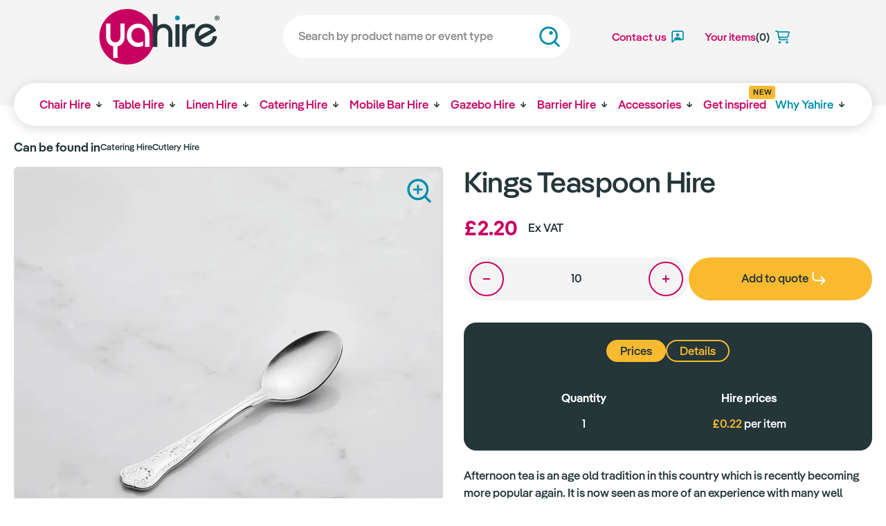

--- FILE ---
content_type: text/html; charset=UTF-8
request_url: https://www.yahire.com/catering-equipment-hire/cutlery-hire/kings-teaspoon-hire
body_size: 18432
content:
<!DOCTYPE html>
<html lang="en-GB">
<head>
    <meta charset="UTF-8">
    <meta http-equiv="X-UA-Compatible" content="IE=edge">
    <meta name="viewport" content="width=device-width, initial-scale=1">
    <meta name="author" content="Yahire">
    <link rel="DNS-prefetch" href="yasitebucket.s3.eu-west-2.amazonaws.com"/>
    <link rel="DNS-prefetch" href="yasitebucket.s3-accelerate.amazonaws.com"/>
    <link rel="dns-prefetch" href="https://www.googletagmanager.com/">
    <link rel="preconnect" href="https://www.googletagmanager.com">
    <link rel="preconnect" href="https://www.google-analytics.com">

    <!-- DOMAIN VERIFY TAGS To add -->
    <meta name="p:domain_verify" content="ec4f2b8cfe24ad689beed643b839b383">
    <meta name="google-site-verification" content="zk6XFJL_wWkNPwz-fvElAtfrRugyo2_CT75cfZowImM">
    <meta name="google-site-verification" content="TebGexR-ENBm3G6EJn_zdYwNAUtFpXuvNS-8TIWhaPo">
    <meta name="p:domain_verify" content="ec4f2b8cfe24ad689beed643b839b383">
    <!-- <script id="Cookiebot" src="https://consent.cookiebot.com/uc.js" data-cbid="8ffe8432-d940-486c-960f-27004742a51c" data-blockingmode="auto" type="text/javascript"></script>
    <script data-cookieconsent="ignore">    window.dataLayer = window.dataLayer || [];    function gtag() {        dataLayer.push(arguments);    }    gtag("consent", "default", {        ad_personalization: "denied",        ad_storage: "denied",        ad_user_data: "denied",        analytics_storage: "denied",        functionality_storage: "denied",        personalization_storage: "denied",        security_storage: "granted",        wait_for_update: 500,    });    gtag("set", "ads_data_redaction", true);    gtag("set", "url_passthrough", false);</script> -->
    <!-- Google Tag Manager -->
    <script>(function(w,d,s,l,i){w[l]=w[l]||[];w[l].push({'gtm.start':
    new Date().getTime(),event:'gtm.js'});var f=d.getElementsByTagName(s)[0],
    j=d.createElement(s),dl=l!='dataLayer'?'&l='+l:'';j.async=true;j.src=
    'https://www.googletagmanager.com/gtm.js?id='+i+dl;f.parentNode.insertBefore(j,f);
    })(window,document,'script','dataLayer','GTM-59MR8TT');</script>
    <!-- End Google Tag Manager -->
    <!-- prefetch amazon bucket  -->

    <!-- CANONICAL URL FOR THE PRODUCT -->
        <link rel="canonical" href="https://www.yahire.com/catering-equipment-hire/cutlery-hire/kings-teaspoon-hire">
    
        <title>Kings Teaspoon Hire | Yahire</title>
    <meta name="description" content="">
<meta name="keywords" content="">
<meta name="robots" content="index, follow">
<meta name="csrf-param" content="_csrf-yahirenew">
<meta name="csrf-token" content="55S6NS3OhLS9ignlxzI-nkMLmy7BGSbNjw2yRfitJH22xsJ0b6XMjY_DfNCQaHL0BTPVeINSFrzbQvo2quZNLw==">

<link href="/css/all.min.css" rel="stylesheet">
<link href="/css/origin.css" rel="stylesheet">
<link href="/css/yahire.css" rel="stylesheet">
<link href="/css/bootstrap-grid.css" rel="stylesheet">
<link href="/css/modal.css" rel="stylesheet">
<link href="/css/sweetalert2.min.css" rel="stylesheet">
<script src="/assets/6f7b8769/jquery.js"></script>
<script src="/assets/ad8cd9a2/yii.js"></script>
<script src="/js/jquery-ui.min.js" defer="defer"></script>
<script src="/js/getAddress.min.js" defer="defer"></script>
<script src="/js/origin.js" defer="defer"></script>
<script src="/js/enquire.min.js" defer="defer"></script>
<script src="/js/slick.min.js" defer="defer"></script>
<script src="/js/modaal.min.js" defer="defer"></script>
<script src="/js/yahirenew.js" defer="defer"></script>
<script src="/js/yahire.js" defer="defer"></script>
<script src="/js/sweetalert2.min.js" defer="defer"></script>
    <script type="application/ld+json">
    {
        "@context": "https://schema.org",
        "@graph": [
            {
                "@type": ["Organization", "LocalBusiness"],
                "@id": "https://www.yahire.com/#organization",
                "name": "Yahire",
                "url": "https://www.yahire.com/",
                "logo": "https://www.yahire.com/img/Yahire Event Furniture Hire London.svg",
                "image": [
                    "https://yasitebucket.s3.eu-west-2.amazonaws.com/slideshow/event-furniture-hire-london.jpg",
                    "https://yasitebucket.s3.eu-west-2.amazonaws.com/slideshow/table-hire-london.jpg",
                    "https://yasitebucket.s3.eu-west-2.amazonaws.com/slideshow/wedding-linen-hire-blue.jpg",
                    "https://yasitebucket.s3.eu-west-2.amazonaws.com/slideshow/gold-cutlery-hire-london.jpg",
                    "https://yasitebucket.s3.eu-west-2.amazonaws.com/slideshow/hire-bar-accessories-london.jpg",
                    "https://yasitebucket.s3.eu-west-2.amazonaws.com/slideshow/gazebohire.png",
                    "https://yasitebucket.s3.eu-west-2.amazonaws.com/slideshow/gold-post-barrier-hire-london.jpeg",
                    "https://yasitebucket.s3.eu-west-2.amazonaws.com/slideshow/clothesrail-hire-london.jpg"
                ],
                "description": "Award-winning furniture hire and catering equipment hire company in London. Yahire supplies chairs, tables, linens, catering equipment, barware, gazebos, barriers and event accessories for weddings, conferences, exhibitions and private events across London.",
                "telephone": "+44 20 7112 8511",
                "email": "info@yahire.com",
                "priceRange": "£ - £££",
                "address": {
                    "@type": "PostalAddress",
                    "streetAddress": "Unit 13 Cranford Way",
                    "addressLocality": "Hornsey",
                    "addressRegion": "London",
                    "postalCode": "N8 9DG",
                "addressCountry": "GB"
                },
                "geo": {
                    "@type": "GeoCoordinates",
                    "latitude": 51.5899,
                    "longitude": -0.1206
                },
                "hasMap": "https://www.google.com/maps?q=51.5808,-0.1094",
                "areaServed": {
                    "@type": "City",
                    "name": "London"
                },
                "areaServed": {
                    "@type": "City",
                    "name": "London"
                },
                "openingHoursSpecification": [{"@type":"OpeningHoursSpecification","dayOfWeek":"Monday","opens":"08:00","closes":"18:00"},{"@type":"OpeningHoursSpecification","dayOfWeek":"Tuesday","opens":"08:00","closes":"18:00"},{"@type":"OpeningHoursSpecification","dayOfWeek":"Wednesday","opens":"08:00","closes":"18:00"},{"@type":"OpeningHoursSpecification","dayOfWeek":"Thursday","opens":"08:00","closes":"18:00"},{"@type":"OpeningHoursSpecification","dayOfWeek":"Friday","opens":"08:00","closes":"18:00"},{"@type":"OpeningHoursSpecification","dayOfWeek":"Saturday","opens":"08:30","closes":"13:00"}],
                "aggregateRating": {
                    "@type": "AggregateRating",
                    "ratingValue": 4.7,
                    "ratingCount": 382                }
            },
            {
                "@type": "WebSite",
                "@id": "https://www.yahire.com/#website",
                "url": "https://www.yahire.com/",
                "name": "Yahire",
                "inLanguage": "en-GB",
                "potentialAction": {
                    "@type": "SearchAction",
                    "target": "https://www.yahire.com/search?searchText={search_term_string}",
                    "query-input": "required name=search_term_string"
                }
            }
        ]
    }
    </script>


    <!-- BING THANOS ADD  -->
    <script>
        (function(w,d,t,r,u){var f,n,i;w[u]=w[u]||[],f=function(){var o={ti:"26113261"};o.q=w[u],w[u]=new UET(o),w[u].push("pageLoad")},n=d.createElement(t),n.src=r,n.async=1,n.onload=n.onreadystatechange=function(){var s=this.readyState;s&&s!=="loaded"&&s!=="complete"||(f(),n.onload=n.onreadystatechange=null)},i=d.getElementsByTagName(t)[0],i.parentNode.insertBefore(n,i)})(window,document,"script","//bat.bing.com/bat.js","uetq");
    </script>
    <!-- BING THANOS ADDr -->

    <!-- austin adding apple touch icon as error logs are reporting 404s when user on an apple device -->
    <link rel="apple-touch-icon" sizes="180x180" href="/apple-touch-icon.png">
    <link rel="icon" type="image/png" sizes="32x32" href="/favicon-32x32.png">
    <link rel="icon" type="image/png" sizes="16x16" href="/favicon-16x16.png">
    <link rel="manifest" href="/site.webmanifest">
    <link rel="mask-icon" href="/safari-pinned-tab.svg" color="#5bbad5">
    <meta name="msapplication-TileColor" content="#ffffff">
    <meta name="theme-color" content="#ffffff">

</head>
<body>
<!-- Google Tag Manager (noscript) -->
<noscript><iframe src=https://www.googletagmanager.com/ns.html?id=GTM-59MR8TTheight="0" width="0" style="display:none;visibility:hidden"></iframe></noscript>
<!-- End Google Tag Manager (noscript) -->

<header class="site-header">
    <div class="site-header__main">
        <div class="container">
            <div class="site-header__main-inner">
                <a class="site-header__logo" href="/">Yahire</a>
                <div class="site-header__search">
                    <form class="search-form">
                        <label class="search-form__label">Search for products on our site</label>
                        <!-- Desktop -->
                        <input id="searchTextDesktopID" class="searchBox js-search-input search-form__input" type="search" aria-label="Search" placeholder="Search by product name or event type">
                        <!-- <div class="search-form__menu">
                            <div class="search-form__menu-terms">
                                <span class="search-form__menu-title">Popular search terms</span>
                                <ul class="search-form__menu-list">
                                    <li>
                                        <a href="#">Wedding chairs</a>
                                    </li>
                                    <li>
                                        <a href="#">Suitable for outdoors</a>
                                    </li>
                                    <li>
                                        <a href="#">Handmade by Yahire</a>
                                    </li>
                                    <li>
                                        <a href="#">Eames</a>
                                    </li>
                                    <li>
                                        <a href="#">Hoxton</a>
                                    </li>
                                </ul>
                            </div>
                            <div class="search-form__menu-products">
                                <span class="search-form__menu-title">Popular products</span>
                                <div class="search-form__menu-products-list">
                                    <a href="#"  class="search-form__menu-product">
                                        <img src="https://yasitebucket.s3.eu-west-2.amazonaws.com/website-images/product.webp">
                                        <div class="search-form__menu-product-inner">
                                            <span>Limewash Chiavari Chair </span>
                                            <small>From £2.99</small>
                                        </div>
                                    </a>
                                    <a href="#"  class="search-form__menu-product">
                                        <img src="https://yasitebucket.s3.eu-west-2.amazonaws.com/website-images/product.webp">
                                        <div class="search-form__menu-product-inner">
                                            <span>Limewash Chiavari Chair </span>
                                            <small>From £2.99</small>
                                        </div>
                                    </a>
                                    <a href="#"  class="search-form__menu-product">
                                        <img src="https://yasitebucket.s3.eu-west-2.amazonaws.com/website-images/product.webp">
                                        <div class="search-form__menu-product-inner">
                                            <span>Limewash Chiavari Chair </span>
                                            <small>From £2.99</small>
                                        </div>
                                    </a>
                                </div>
                            </div>
                        </div> -->
                        <button type="button" class="search-form__button" onclick="searchButtonClick()">Search</button>
                    </form>
                </div>
                <div class="site-header__tools">
                    <button class="site-header__action site-header__action--mobile site-header__action--menu">Main menu</button>
                    <!-- <button class="site-header__action site-header__action--mobile site-header__action--search">Search</button> -->
                    <a class="site-header__action site-header__action--contact d-none d-md-inline-flex align-items-center text-nowrap" href="/contact-us">
                        <strong>Contact us</strong>
                    </a>
                    <a class="site-header__action site-header__action--cart " id="openCartModal" onclick="modalShow('cartModal')">
                        <strong>Your items</strong> <span id="badgeNumber">(0)</span>
                    </a>
                </div>
            </div>
        </div>
    </div>


    <nav class="nav">
        <div class="container">
            <div class="nav__inner">
                <ul class="nav__list">
                                            <li class="nav__item nav__item--mobile-only nav__item--mobile-categories">
                            <div class="mobile-nav-categories">
                                                                    <a href="/chair-hire" class="cta-grid__item mobile-nav-categories__item">
                                        <img class="cta-grid__image" src="https://yasitebucket.s3.eu-west-2.amazonaws.com/website-images/chair-hire-london-event-seating.webp?v=2" alt="Chair Hire" crossorigin="anonymous">
                                        <div class="cta-grid__content">
                                            <div class="cta-grid__badge">Chair Hire</div>
                                        </div>
                                    </a>
                                                                    <a href="/table-hire" class="cta-grid__item mobile-nav-categories__item">
                                        <img class="cta-grid__image" src="https://yasitebucket.s3.eu-west-2.amazonaws.com/website-images/event-table-hire-london.webp?v=2" alt="Table Hire" crossorigin="anonymous">
                                        <div class="cta-grid__content">
                                            <div class="cta-grid__badge">Table Hire</div>
                                        </div>
                                    </a>
                                                                    <a href="/linen-hire" class="cta-grid__item mobile-nav-categories__item">
                                        <img class="cta-grid__image" src="https://yasitebucket.s3.eu-west-2.amazonaws.com/website-images/linen-hire-tablecloths-london.webp?v=2" alt="Linen Hire" crossorigin="anonymous">
                                        <div class="cta-grid__content">
                                            <div class="cta-grid__badge">Linen Hire</div>
                                        </div>
                                    </a>
                                                                    <a href="/catering-equipment-hire" class="cta-grid__item mobile-nav-categories__item">
                                        <img class="cta-grid__image" src="https://yasitebucket.s3.eu-west-2.amazonaws.com/website-images/catering-equipment-hire-london.webp?v=2" alt="Catering Equipment Hire" crossorigin="anonymous">
                                        <div class="cta-grid__content">
                                            <div class="cta-grid__badge">Catering Equipment Hire</div>
                                        </div>
                                    </a>
                                                                    <a href="/barware-hire" class="cta-grid__item mobile-nav-categories__item">
                                        <img class="cta-grid__image" src="https://yasitebucket.s3.eu-west-2.amazonaws.com/website-images/barware-hire-event-bar-london.webp?v=2" alt="Mobile Bar Hire" crossorigin="anonymous">
                                        <div class="cta-grid__content">
                                            <div class="cta-grid__badge">Mobile Bar Hire</div>
                                        </div>
                                    </a>
                                                                    <a href="/gazebo-hire" class="cta-grid__item mobile-nav-categories__item">
                                        <img class="cta-grid__image" src="https://yasitebucket.s3.eu-west-2.amazonaws.com/website-images/gazebo-hire-outdoor-event-london.webp?v=2" alt="Gazebo Hire" crossorigin="anonymous">
                                        <div class="cta-grid__content">
                                            <div class="cta-grid__badge">Gazebo Hire</div>
                                        </div>
                                    </a>
                                                                    <a href="/barrier-hire" class="cta-grid__item mobile-nav-categories__item">
                                        <img class="cta-grid__image" src="https://yasitebucket.s3.eu-west-2.amazonaws.com/website-images/barrier-hire-ropes-stanchions-london.webp?v=2" alt="Barrier Hire" crossorigin="anonymous">
                                        <div class="cta-grid__content">
                                            <div class="cta-grid__badge">Barrier Hire</div>
                                        </div>
                                    </a>
                                                                    <a href="/event-accessories" class="cta-grid__item mobile-nav-categories__item">
                                        <img class="cta-grid__image" src="https://yasitebucket.s3.eu-west-2.amazonaws.com/website-images/event-accessories-hire-london.webp?v=2" alt="Accessories Hire" crossorigin="anonymous">
                                        <div class="cta-grid__content">
                                            <div class="cta-grid__badge">Accessories Hire</div>
                                        </div>
                                    </a>
                                                            </div>
                        </li>
                                            
                        <li class="nav__item nav__item--mega nav__item--dropdown nav__item--desktop-only" aria-haspopup="true">
                            <a class="nav__link nav__link--dropdown" href="/chair-hire">
                                Chair Hire                            </a>

                            <ul class="nav__dropdown nav__dropdown--mega nav__dropdown--mega-5col nav__dropdown--split-2-3"
                                style="--links: 2; --ctas: 3;">

                                <!-- LINKS GROUP (chunked: 7 per column) -->
                                <li class="nav__group nav__group--links">
                                                                        <div class="links-cols" aria-label="Browse Chair Hire">
                                                                                <ul class="links-col">
                                                                                                    <li class="nav__dropdown-item">
                                                        <a class="nav__dropdown-link" href="/chair-hire/hire-folding-chairs" data-method="POST" data-params='{"categoryID":70}'>Folding Chairs</a>                                                    </li>
                                                                                                        <li class="nav__dropdown-item">
                                                        <a class="nav__dropdown-link" href="/chair-hire/banquet-chair-hire" data-method="POST" data-params='{"categoryID":0}'>Banquet Chairs</a>                                                    </li>
                                                                                                        <li class="nav__dropdown-item">
                                                        <a class="nav__dropdown-link" href="/chair-hire/chiavari-chair-hire" data-method="POST" data-params='{"categoryID":3}'>Chiavari Chairs</a>                                                    </li>
                                                                                                        <li class="nav__dropdown-item">
                                                        <a class="nav__dropdown-link" href="/chair-hire/ice-chair-hire" data-method="POST" data-params='{"categoryID":12}'>Ice Chairs</a>                                                    </li>
                                                                                                        <li class="nav__dropdown-item">
                                                        <a class="nav__dropdown-link" href="/chair-hire/conference-chair-hire" data-method="POST" data-params='{"categoryID":0}'>Conference Chair</a>                                                    </li>
                                                                                                        <li class="nav__dropdown-item">
                                                        <a class="nav__dropdown-link" href="/chair-hire/tub-chair-hire" data-method="POST" data-params='{"categoryID":79}'>Tub Chairs</a>                                                    </li>
                                                                                                        <li class="nav__dropdown-item">
                                                        <a class="nav__dropdown-link" href="/chair-hire/rattan-set" data-method="POST" data-params='{"categoryID":88}'>Rattan Set</a>                                                    </li>
                                                                                                        <li class="nav__dropdown-item">
                                                        <a class="nav__dropdown-link" href="/chair-hire/bench-hire" data-method="POST" data-params='{"categoryID":17}'>Bench Hire</a>                                                    </li>
                                                                                                </ul>
                                                                                        <ul class="links-col">
                                                                                                    <li class="nav__dropdown-item">
                                                        <a class="nav__dropdown-link" href="/chair-hire/bar-stool-hire" data-method="POST" data-params='{"categoryID":16}'>Bar Stool Hire</a>                                                    </li>
                                                                                                        <li class="nav__dropdown-item">
                                                        <a class="nav__dropdown-link" href="/chair-hire/armchair-hire" data-method="POST" data-params='{"categoryID":18}'>Armchair Hire</a>                                                    </li>
                                                                                                        <li class="nav__dropdown-item">
                                                        <a class="nav__dropdown-link" href="/chair-hire/sofa-hire" data-method="POST" data-params='{"categoryID":39}'>Sofa Hire</a>                                                    </li>
                                                                                                        <li class="nav__dropdown-item">
                                                        <a class="nav__dropdown-link" href="/chair-hire/eames-chairs-hire" data-method="POST" data-params='{"categoryID":38}'>Eames Chairs Hire</a>                                                    </li>
                                                                                                        <li class="nav__dropdown-item">
                                                        <a class="nav__dropdown-link" href="/chair-hire/modular-sofa-hire" data-method="POST" data-params='{"categoryID":334}'>Modular Sofa Hire</a>                                                    </li>
                                                                                                        <li class="nav__dropdown-item">
                                                        <a class="nav__dropdown-link" href="/chair-hire/cross-back-chair-hire" data-method="POST" data-params='{"categoryID":331}'>Cross Back Chair Hire</a>                                                    </li>
                                                                                                        <li class="nav__dropdown-item nav__dropdown-cta browse_all_button">
                                                        <a class="nav__dropdown-link nav__dropdown-cta-button" href="/chair-hire">
                                                            Browse all Chair Hire                                                            <img src="/img/icon__chair--white.svg" role="presentation" alt="">
                                                        </a>
                                                    </li>
                                                                                                </ul>
                                                                                </div>
                                </li>

                                <!-- CTA GROUP -->
                                                                    <li class="nav__group nav__group--ctas mt-0">
                                        <ul class="cta-grid cta-grid--stacked" aria-label="Featured" style="--cta-internal-cols: 3;">
                                                                                            <li class="nav__dropdown-item nav__dropdown-item--cta">
                                                    <a class="cta-grid__item js-cta-tile" href="/chair-hire" data-method="post" data-params='{"filters":"[\u0022chair\u0022]","filterLabel":"Chair Hire","menuId":1}'><img class="cta-grid__image" src="https://yasitebucket.s3.eu-west-2.amazonaws.com/filter-images/chair/chair-hire-london.webp?v=2" alt="Chair Hire" loading="lazy" crossorigin="anonymous"><div class="cta-grid__content"><p class="cta-grid__title cta-grid__title--badge">Chair Hire</p></div></a>                                                </li>
                                                                                            <li class="nav__dropdown-item nav__dropdown-item--cta">
                                                    <a class="cta-grid__item js-cta-tile" href="/chair-hire" data-method="post" data-params='{"filters":"[\u0022bar-stool\u0022]","filterLabel":"Bar Stools","menuId":1}'><img class="cta-grid__image" src="https://yasitebucket.s3.eu-west-2.amazonaws.com/filter-images/chair/bar-stool-hire.webp?v=2" alt="Bar Stools" loading="lazy" crossorigin="anonymous"><div class="cta-grid__content"><p class="cta-grid__title cta-grid__title--badge">Bar Stools</p></div></a>                                                </li>
                                                                                            <li class="nav__dropdown-item nav__dropdown-item--cta">
                                                    <a class="cta-grid__item js-cta-tile" href="/chair-hire" data-method="post" data-params='{"filters":"[\u0022sofa\u0022,\u0022armchair\u0022]","filterLabel":"Sofas \u0026 Armchairs","menuId":1}'><img class="cta-grid__image" src="https://yasitebucket.s3.eu-west-2.amazonaws.com/filter-images/chair/sofa-hire-london.webp?v=2" alt="Sofas &amp; Armchairs" loading="lazy" crossorigin="anonymous"><div class="cta-grid__content"><p class="cta-grid__title cta-grid__title--badge">Sofas &amp; Armchairs</p></div></a>                                                </li>
                                                                                            <li class="nav__dropdown-item nav__dropdown-item--cta">
                                                    <a class="cta-grid__item js-cta-tile" href="/chair-hire" data-method="post" data-params='{"filters":"[\u0022bench\u0022]","filterLabel":"Bench Hire","menuId":1}'><img class="cta-grid__image" src="https://yasitebucket.s3.eu-west-2.amazonaws.com/filter-images/chair/bench-hire.webp?v=2" alt="Bench Hire" loading="lazy" crossorigin="anonymous"><div class="cta-grid__content"><p class="cta-grid__title cta-grid__title--badge">Bench Hire</p></div></a>                                                </li>
                                                                                            <li class="nav__dropdown-item nav__dropdown-item--cta">
                                                    <a class="cta-grid__item js-cta-tile" href="/chair-hire" data-method="post" data-params='{"filters":"[\u0022soft\u0022]","filterLabel":"Soft Seating","menuId":1}'><img class="cta-grid__image" src="https://yasitebucket.s3.eu-west-2.amazonaws.com/filter-images/chair/soft-seating-hire.webp?v=2" alt="Soft Seating" loading="lazy" crossorigin="anonymous"><div class="cta-grid__content"><p class="cta-grid__title cta-grid__title--badge">Soft Seating</p></div></a>                                                </li>
                                                                                            <li class="nav__dropdown-item nav__dropdown-item--cta">
                                                    <a class="cta-grid__item js-cta-tile" href="/chair-hire" data-method="post" data-params='{"filters":"[\u0022outdoor\u0022]","filterLabel":"Outdoor Furniture Hire","menuId":1}'><img class="cta-grid__image" src="https://yasitebucket.s3.eu-west-2.amazonaws.com/filter-images/chair/outdoor-chair-hire.webp?v=2" alt="Outdoor Furniture Hire" loading="lazy" crossorigin="anonymous"><div class="cta-grid__content"><p class="cta-grid__title cta-grid__title--badge">Outdoor Furniture Hire</p></div></a>                                                </li>
                                                                                    </ul>
                                    </li>
                                                            </ul>
                        </li>

                                                
                        <li class="nav__item nav__item--mega nav__item--dropdown nav__item--desktop-only" aria-haspopup="true">
                            <a class="nav__link nav__link--dropdown" href="/table-hire">
                                Table Hire                            </a>

                            <ul class="nav__dropdown nav__dropdown--mega nav__dropdown--mega-5col nav__dropdown--split-1-3"
                                style="--links: 1; --ctas: 3;">

                                <!-- LINKS GROUP (chunked: 7 per column) -->
                                <li class="nav__group nav__group--links">
                                                                        <div class="links-cols" aria-label="Browse Table Hire">
                                                                                <ul class="links-col">
                                                                                                    <li class="nav__dropdown-item">
                                                        <a class="nav__dropdown-link" href="/table-hire/trestle-table-hire" data-method="POST" data-params='{"categoryID":77}'>Trestle Tables</a>                                                    </li>
                                                                                                        <li class="nav__dropdown-item">
                                                        <a class="nav__dropdown-link" href="/table-hire/round-table-hire" data-method="POST" data-params='{"categoryID":68}'>Round Tables</a>                                                    </li>
                                                                                                        <li class="nav__dropdown-item">
                                                        <a class="nav__dropdown-link" href="/table-hire/poseur-table-hire" data-method="POST" data-params='{"categoryID":9}'>Poseur Tables</a>                                                    </li>
                                                                                                        <li class="nav__dropdown-item">
                                                        <a class="nav__dropdown-link" href="/table-hire/cafe-table-hire" data-method="POST" data-params='{"categoryID":0}'>Cafe Table</a>                                                    </li>
                                                                                                        <li class="nav__dropdown-item">
                                                        <a class="nav__dropdown-link" href="/table-hire/coffee-table-hire" data-method="POST" data-params='{"categoryID":78}'>Coffee Table Hire</a>                                                    </li>
                                                                                                        <li class="nav__dropdown-item">
                                                        <a class="nav__dropdown-link" href="/table-hire/beer-table-hire" data-method="POST" data-params='{"categoryID":0}'>Beer Table</a>                                                    </li>
                                                                                                        <li class="nav__dropdown-item nav__dropdown-cta browse_all_button">
                                                        <a class="nav__dropdown-link nav__dropdown-cta-button" href="/table-hire">
                                                            Browse all Table Hire                                                            <img src="/img/icon__table--white.svg" role="presentation" alt="">
                                                        </a>
                                                    </li>
                                                                                                </ul>
                                                                                </div>
                                </li>

                                <!-- CTA GROUP -->
                                                                    <li class="nav__group nav__group--ctas mt-0">
                                        <ul class="cta-grid" aria-label="Featured" style="--cta-internal-cols: 3;">
                                                                                            <li class="nav__dropdown-item nav__dropdown-item--cta">
                                                    <a class="cta-grid__item js-cta-tile" href="/table-hire" data-method="post" data-params='{"filters":"[\u0022dining\u0022,\u0022banquet\u0022]","filterLabel":"Dining \u0026 Banquet","menuId":2}'><img class="cta-grid__image" src="https://yasitebucket.s3.eu-west-2.amazonaws.com/filter-images/table/banquet-table-hire-london.webp?v=2" alt="Dining &amp; Banquet" loading="lazy" crossorigin="anonymous"><div class="cta-grid__content"><p class="cta-grid__title cta-grid__title--badge">Dining &amp; Banquet</p></div></a>                                                </li>
                                                                                            <li class="nav__dropdown-item nav__dropdown-item--cta">
                                                    <a class="cta-grid__item js-cta-tile" href="/table-hire" data-method="post" data-params='{"filters":"[\u0022tall\u0022,\u0022poseur\u0022]","filterLabel":"Tall \u0026 Poseur","menuId":2}'><img class="cta-grid__image" src="https://yasitebucket.s3.eu-west-2.amazonaws.com/filter-images/table/tall-n-poseur-table-hire-london.webp?v=2" alt="Tall &amp; Poseur" loading="lazy" crossorigin="anonymous"><div class="cta-grid__content"><p class="cta-grid__title cta-grid__title--badge">Tall &amp; Poseur</p></div></a>                                                </li>
                                                                                            <li class="nav__dropdown-item nav__dropdown-item--cta">
                                                    <a class="cta-grid__item js-cta-tile" href="/table-hire" data-method="post" data-params='{"filters":"[\u0022coffee\u0022,\u0022side\u0022]","filterLabel":"Coffee \u0026 Side","menuId":2}'><img class="cta-grid__image" src="https://yasitebucket.s3.eu-west-2.amazonaws.com/filter-images/table/coffee-and-side-table-hire.webp?v=2" alt="Coffee &amp; Side" loading="lazy" crossorigin="anonymous"><div class="cta-grid__content"><p class="cta-grid__title cta-grid__title--badge">Coffee &amp; Side</p></div></a>                                                </li>
                                                                                    </ul>
                                    </li>
                                                            </ul>
                        </li>

                                                
                        <li class="nav__item nav__item--mega nav__item--dropdown nav__item--desktop-only" aria-haspopup="true">
                            <a class="nav__link nav__link--dropdown" href="/linen-hire">
                                Linen Hire                            </a>

                            <ul class="nav__dropdown nav__dropdown--mega nav__dropdown--mega-5col nav__dropdown--split-1-2"
                                style="--links: 1; --ctas: 2;">

                                <!-- LINKS GROUP (chunked: 7 per column) -->
                                <li class="nav__group nav__group--links">
                                                                        <div class="links-cols" aria-label="Browse Linen Hire">
                                                                                <ul class="links-col">
                                                                                                    <li class="nav__dropdown-item">
                                                        <a class="nav__dropdown-link" href="/linen-hire/trestle-table-linen-hire" data-method="POST" data-params='{"categoryID":75}'>Trestle Linen</a>                                                    </li>
                                                                                                        <li class="nav__dropdown-item">
                                                        <a class="nav__dropdown-link" href="/linen-hire/round-table-linen-hire" data-method="POST" data-params='{"categoryID":69}'>Round Linen</a>                                                    </li>
                                                                                                        <li class="nav__dropdown-item">
                                                        <a class="nav__dropdown-link" href="/linen-hire/poseur-table-linen-hire" data-method="POST" data-params='{"categoryID":96}'>Poseur Linen</a>                                                    </li>
                                                                                                        <li class="nav__dropdown-item">
                                                        <a class="nav__dropdown-link" href="/linen-hire/napkin-hire" data-method="POST" data-params='{"categoryID":87}'>Napkins</a>                                                    </li>
                                                                                                        <li class="nav__dropdown-item">
                                                        <a class="nav__dropdown-link" href="/linen-hire/table-runners" data-method="POST" data-params='{"categoryID":365}'>Table Runner Hire</a>                                                    </li>
                                                                                                        <li class="nav__dropdown-item nav__dropdown-cta browse_all_button">
                                                        <a class="nav__dropdown-link nav__dropdown-cta-button" href="/linen-hire">
                                                            Browse all Linen Hire                                                            <img src="/img/icon__linen--white.svg" role="presentation" alt="">
                                                        </a>
                                                    </li>
                                                                                                </ul>
                                                                                </div>
                                </li>

                                <!-- CTA GROUP -->
                                                                    <li class="nav__group nav__group--ctas mt-0">
                                        <ul class="cta-grid cta-grid--stacked" aria-label="Featured" style="--cta-internal-cols: 2;">
                                                                                            <li class="nav__dropdown-item nav__dropdown-item--cta">
                                                    <a class="cta-grid__item js-cta-tile" href="/linen-hire/trestle-table-linen-hire"><img class="cta-grid__image" src="https://yasitebucket.s3.eu-west-2.amazonaws.com/filter-images/linen/trestle-table-linen-hire.webp?v=2" alt="Trestle Linen" loading="lazy" crossorigin="anonymous"><div class="cta-grid__content"><p class="cta-grid__title cta-grid__title--badge">Trestle Linen</p></div></a>                                                </li>
                                                                                            <li class="nav__dropdown-item nav__dropdown-item--cta">
                                                    <a class="cta-grid__item js-cta-tile" href="/linen-hire/round-table-linen-hire"><img class="cta-grid__image" src="https://yasitebucket.s3.eu-west-2.amazonaws.com/filter-images/linen/round-table-linen-hire.webp?v=2" alt="Round Linen" loading="lazy" crossorigin="anonymous"><div class="cta-grid__content"><p class="cta-grid__title cta-grid__title--badge">Round Linen</p></div></a>                                                </li>
                                                                                            <li class="nav__dropdown-item nav__dropdown-item--cta">
                                                    <a class="cta-grid__item js-cta-tile" href="/linen-hire" data-method="post" data-params='{"filters":"[\u0022poseur\u0022]","filterLabel":"Poseur Linen","menuId":94}'><img class="cta-grid__image" src="https://yasitebucket.s3.eu-west-2.amazonaws.com/filter-images/linen/poseur-table-linen-hire.webp?v=2" alt="Poseur Linen" loading="lazy" crossorigin="anonymous"><div class="cta-grid__content"><p class="cta-grid__title cta-grid__title--badge">Poseur Linen</p></div></a>                                                </li>
                                                                                            <li class="nav__dropdown-item nav__dropdown-item--cta">
                                                    <a class="cta-grid__item js-cta-tile" href="/linen-hire" data-method="post" data-params='{"filters":"[\u0022napkin\u0022,\u0022overlay\u0022]","filterLabel":"Napkin \u0026 Overlays","menuId":94}'><img class="cta-grid__image" src="https://yasitebucket.s3.eu-west-2.amazonaws.com/filter-images/linen/napkins-n-overlays-hire.webp?v=2" alt="Napkin &amp; Overlays" loading="lazy" crossorigin="anonymous"><div class="cta-grid__content"><p class="cta-grid__title cta-grid__title--badge">Napkin &amp; Overlays</p></div></a>                                                </li>
                                                                                    </ul>
                                    </li>
                                                            </ul>
                        </li>

                                                
                        <li class="nav__item nav__item--mega nav__item--dropdown nav__item--desktop-only" aria-haspopup="true">
                            <a class="nav__link nav__link--dropdown" href="/catering-equipment-hire">
                                Catering Hire                            </a>

                            <ul class="nav__dropdown nav__dropdown--mega nav__dropdown--mega-5col nav__dropdown--split-1-3"
                                style="--links: 1; --ctas: 3;">

                                <!-- LINKS GROUP (chunked: 7 per column) -->
                                <li class="nav__group nav__group--links">
                                                                        <div class="links-cols" aria-label="Browse Catering Hire">
                                                                                <ul class="links-col">
                                                                                                    <li class="nav__dropdown-item">
                                                        <a class="nav__dropdown-link" href="/catering-equipment-hire/crockery-hire" data-method="POST" data-params='{"categoryID":54}'>Crockery Hire</a>                                                    </li>
                                                                                                        <li class="nav__dropdown-item">
                                                        <a class="nav__dropdown-link" href="/catering-equipment-hire/cutlery-hire" data-method="POST" data-params='{"categoryID":59}'>Cutlery Hire</a>                                                    </li>
                                                                                                        <li class="nav__dropdown-item">
                                                        <a class="nav__dropdown-link" href="/catering-equipment-hire/serviceware-hire" data-method="POST" data-params='{"categoryID":61}'>Serviceware Hire</a>                                                    </li>
                                                                                                        <li class="nav__dropdown-item">
                                                        <a class="nav__dropdown-link" href="/catering-equipment-hire/glassware-hire" data-method="POST" data-params='{"categoryID":58}'>Glassware Hire</a>                                                    </li>
                                                                                                        <li class="nav__dropdown-item">
                                                        <a class="nav__dropdown-link" href="/catering-equipment-hire/kitchenware-hire" data-method="POST" data-params='{"categoryID":66}'>Kitchenware Hire</a>                                                    </li>
                                                                                                        <li class="nav__dropdown-item">
                                                        <a class="nav__dropdown-link" href="/catering-equipment-hire/canape-buffet" data-method="POST" data-params='{"categoryID":67}'>Canape Buffet</a>                                                    </li>
                                                                                                        <li class="nav__dropdown-item">
                                                        <a class="nav__dropdown-link" href="/catering-equipment-hire/polycarbonate" data-method="POST" data-params='{"categoryID":356}'>Polycarbonate Glassware</a>                                                    </li>
                                                                                                        <li class="nav__dropdown-item nav__dropdown-cta browse_all_button">
                                                        <a class="nav__dropdown-link nav__dropdown-cta-button" href="/catering-equipment-hire">
                                                            Browse all Catering Hire                                                            <img src="/img/icon__catering--white.svg" role="presentation" alt="">
                                                        </a>
                                                    </li>
                                                                                                </ul>
                                                                                </div>
                                </li>

                                <!-- CTA GROUP -->
                                                                    <li class="nav__group nav__group--ctas mt-0">
                                        <ul class="cta-grid cta-grid--stacked" aria-label="Featured" style="--cta-internal-cols: 3;">
                                                                                            <li class="nav__dropdown-item nav__dropdown-item--cta">
                                                    <a class="cta-grid__item js-cta-tile" href="/catering-equipment-hire" data-method="post" data-params='{"filters":"[\u0022cutlery\u0022]","filterLabel":"Cutlery","menuId":48}'><img class="cta-grid__image" src="https://yasitebucket.s3.eu-west-2.amazonaws.com/filter-images/catering/cutlery-hire-london.webp?v=2" alt="Cutlery" loading="lazy" crossorigin="anonymous"><div class="cta-grid__content"><p class="cta-grid__title cta-grid__title--badge">Cutlery</p></div></a>                                                </li>
                                                                                            <li class="nav__dropdown-item nav__dropdown-item--cta">
                                                    <a class="cta-grid__item js-cta-tile" href="/catering-equipment-hire" data-method="post" data-params='{"filters":"[\u0022crockery hire\u0022]","filterLabel":"Crockery","menuId":48}'><img class="cta-grid__image" src="https://yasitebucket.s3.eu-west-2.amazonaws.com/filter-images/catering/crockery-hire-london.webp?v=2" alt="Crockery" loading="lazy" crossorigin="anonymous"><div class="cta-grid__content"><p class="cta-grid__title cta-grid__title--badge">Crockery</p></div></a>                                                </li>
                                                                                            <li class="nav__dropdown-item nav__dropdown-item--cta">
                                                    <a class="cta-grid__item js-cta-tile" href="/catering-equipment-hire" data-method="post" data-params='{"filters":"[\u0022glassware\u0022]","filterLabel":"Glassware","menuId":48}'><img class="cta-grid__image" src="https://yasitebucket.s3.eu-west-2.amazonaws.com/filter-images/catering/glassware-hire-london.webp?v=2" alt="Glassware" loading="lazy" crossorigin="anonymous"><div class="cta-grid__content"><p class="cta-grid__title cta-grid__title--badge">Glassware</p></div></a>                                                </li>
                                                                                            <li class="nav__dropdown-item nav__dropdown-item--cta">
                                                    <a class="cta-grid__item js-cta-tile" href="/catering-equipment-hire" data-method="post" data-params='{"filters":"[\u0022serviceware\u0022]","filterLabel":"Serviceware","menuId":48}'><img class="cta-grid__image" src="https://yasitebucket.s3.eu-west-2.amazonaws.com/filter-images/catering/serviceware-hire-london.webp?v=2" alt="Serviceware" loading="lazy" crossorigin="anonymous"><div class="cta-grid__content"><p class="cta-grid__title cta-grid__title--badge">Serviceware</p></div></a>                                                </li>
                                                                                            <li class="nav__dropdown-item nav__dropdown-item--cta">
                                                    <a class="cta-grid__item js-cta-tile" href="/catering-equipment-hire" data-method="post" data-params='{"filters":"[\u0022kitchenware\u0022]","filterLabel":"Kitchenware","menuId":48}'><img class="cta-grid__image" src="https://yasitebucket.s3.eu-west-2.amazonaws.com/filter-images/catering/kitchenware-hire-london.webp?v=2" alt="Kitchenware" loading="lazy" crossorigin="anonymous"><div class="cta-grid__content"><p class="cta-grid__title cta-grid__title--badge">Kitchenware</p></div></a>                                                </li>
                                                                                            <li class="nav__dropdown-item nav__dropdown-item--cta">
                                                    <a class="cta-grid__item js-cta-tile" href="/catering-equipment-hire" data-method="post" data-params='{"filters":"[\u0022canape\u0022]","filterLabel":"Canape \/ Buffet","menuId":48}'><img class="cta-grid__image" src="https://yasitebucket.s3.eu-west-2.amazonaws.com/filter-images/catering/canape-bouffet-hire-london.webp?v=2" alt="Canape / Buffet" loading="lazy" crossorigin="anonymous"><div class="cta-grid__content"><p class="cta-grid__title cta-grid__title--badge">Canape / Buffet</p></div></a>                                                </li>
                                                                                    </ul>
                                    </li>
                                                            </ul>
                        </li>

                                                
                        <li class="nav__item nav__item--mega nav__item--dropdown nav__item--desktop-only" aria-haspopup="true">
                            <a class="nav__link nav__link--dropdown" href="/barware-hire">
                                Mobile Bar Hire                            </a>

                            <ul class="nav__dropdown nav__dropdown--mega nav__dropdown--mega-5col nav__dropdown--split-1-3"
                                style="--links: 1; --ctas: 3;">

                                <!-- LINKS GROUP (chunked: 7 per column) -->
                                <li class="nav__group nav__group--links">
                                                                        <div class="links-cols" aria-label="Browse Mobile Bar Hire">
                                                                                <ul class="links-col">
                                                                                                    <li class="nav__dropdown-item">
                                                        <a class="nav__dropdown-link" href="/barware-hire/mobile-bar-hire" data-method="POST" data-params='{"categoryID":45}'>Mobile Bars</a>                                                    </li>
                                                                                                        <li class="nav__dropdown-item">
                                                        <a class="nav__dropdown-link" href="/barware-hire/fridge-hire" data-method="POST" data-params='{"categoryID":0}'>Bottle Fridge</a>                                                    </li>
                                                                                                        <li class="nav__dropdown-item">
                                                        <a class="nav__dropdown-link" href="/barware-hire/bar-truck-hire" data-method="POST" data-params='{"categoryID":0}'>Bar Truck</a>                                                    </li>
                                                                                                        <li class="nav__dropdown-item">
                                                        <a class="nav__dropdown-link" href="/barware-hire/champagne-bucket-hire" data-method="POST" data-params='{"categoryID":0}'>Champagne Bucket</a>                                                    </li>
                                                                                                        <li class="nav__dropdown-item">
                                                        <a class="nav__dropdown-link" href="/barware-hire/ice-bucket-hire" data-method="POST" data-params='{"categoryID":0}'>Ice Bucket</a>                                                    </li>
                                                                                                        <li class="nav__dropdown-item">
                                                        <a class="nav__dropdown-link" href="/barware-hire/non-slip-tray-hire" data-method="POST" data-params='{"categoryID":97}'>Non Slip Trays</a>                                                    </li>
                                                                                                        <li class="nav__dropdown-item">
                                                        <a class="nav__dropdown-link" href="/barware-hire/bar-caddy-hire" data-method="POST" data-params='{"categoryID":0}'>Bar Caddy</a>                                                    </li>
                                                                                                        <li class="nav__dropdown-item">
                                                        <a class="nav__dropdown-link" href="/barware-hire/large-grey-ice-box-hire" data-method="POST" data-params='{"categoryID":0}'>Ice Box</a>                                                    </li>
                                                                                                        <li class="nav__dropdown-item nav__dropdown-cta browse_all_button">
                                                        <a class="nav__dropdown-link nav__dropdown-cta-button" href="/barware-hire">
                                                            Browse all Mobile Bar Hire                                                            <img src="/img/icon__barware--white.svg" role="presentation" alt="">
                                                        </a>
                                                    </li>
                                                                                                </ul>
                                                                                </div>
                                </li>

                                <!-- CTA GROUP -->
                                                                    <li class="nav__group nav__group--ctas mt-0">
                                        <ul class="cta-grid" aria-label="Featured" style="--cta-internal-cols: 3;">
                                                                                            <li class="nav__dropdown-item nav__dropdown-item--cta">
                                                    <a class="cta-grid__item js-cta-tile" href="/barware-hire" data-method="post" data-params='{"filters":"[\u0022mobile-bar\u0022]","filterLabel":"Mobile Bars","menuId":44}'><img class="cta-grid__image" src="https://yasitebucket.s3.eu-west-2.amazonaws.com/filter-images/barware/mobile-bar-hire-london.webp?v=2" alt="Mobile Bars" loading="lazy" crossorigin="anonymous"><div class="cta-grid__content"><p class="cta-grid__title cta-grid__title--badge">Mobile Bars</p></div></a>                                                </li>
                                                                                            <li class="nav__dropdown-item nav__dropdown-item--cta">
                                                    <a class="cta-grid__item js-cta-tile" href="/barware-hire" data-method="post" data-params='{"filters":"[\u0022refrigeration\u0022]","filterLabel":"Refrigeration","menuId":44}'><img class="cta-grid__image" src="https://yasitebucket.s3.eu-west-2.amazonaws.com/filter-images/barware/refrigeration-equipment-hire.webp?v=2" alt="Refrigeration" loading="lazy" crossorigin="anonymous"><div class="cta-grid__content"><p class="cta-grid__title cta-grid__title--badge">Refrigeration</p></div></a>                                                </li>
                                                                                            <li class="nav__dropdown-item nav__dropdown-item--cta">
                                                    <a class="cta-grid__item js-cta-tile" href="/barware-hire" data-method="post" data-params='{"filters":"[\u0022bar-equipment\u0022]","filterLabel":"Bar Equipment","menuId":44}'><img class="cta-grid__image" src="https://yasitebucket.s3.eu-west-2.amazonaws.com/filter-images/barware/bar-equipment-hire-london.webp?v=2" alt="Bar Equipment" loading="lazy" crossorigin="anonymous"><div class="cta-grid__content"><p class="cta-grid__title cta-grid__title--badge">Bar Equipment</p></div></a>                                                </li>
                                                                                    </ul>
                                    </li>
                                                            </ul>
                        </li>

                                                
                        <li class="nav__item nav__item--mega nav__item--dropdown nav__item--desktop-only" aria-haspopup="true">
                            <a class="nav__link nav__link--dropdown" href="/gazebo-hire">
                                Gazebo Hire                            </a>

                            <ul class="nav__dropdown nav__dropdown--mega nav__dropdown--mega-5col nav__dropdown--split-1-2"
                                style="--links: 1; --ctas: 2;">

                                <!-- LINKS GROUP (chunked: 7 per column) -->
                                <li class="nav__group nav__group--links">
                                                                        <div class="links-cols" aria-label="Browse Gazebo Hire">
                                                                                <ul class="links-col">
                                                                                                    <li class="nav__dropdown-item">
                                                        <a class="nav__dropdown-link" href="/gazebo-hire/large-gazebo-hire" data-method="POST" data-params='{"categoryID":0}'>4.5M x 3M Gazebo</a>                                                    </li>
                                                                                                        <li class="nav__dropdown-item">
                                                        <a class="nav__dropdown-link" href="/gazebo-hire/3m-gazebo-hire" data-method="POST" data-params='{"categoryID":0}'>3M x 3M Gazebo</a>                                                    </li>
                                                                                                        <li class="nav__dropdown-item nav__dropdown-cta browse_all_button">
                                                        <a class="nav__dropdown-link nav__dropdown-cta-button" href="/gazebo-hire">
                                                            Browse all Gazebo Hire                                                            <img src="/img/icon__gazebo--white.svg" role="presentation" alt="">
                                                        </a>
                                                    </li>
                                                                                                </ul>
                                                                                </div>
                                </li>

                                <!-- CTA GROUP -->
                                                                    <li class="nav__group nav__group--ctas mt-0">
                                        <ul class="cta-grid" aria-label="Featured" style="--cta-internal-cols: 2;">
                                                                                            <li class="nav__dropdown-item nav__dropdown-item--cta">
                                                    <a class="cta-grid__item js-cta-tile" href="/gazebo-hire" data-method="post" data-params='{"filters":"[\u0022gazebo-small\u0022]","filterLabel":"3m Gazebo","menuId":88}'><img class="cta-grid__image" src="https://yasitebucket.s3.eu-west-2.amazonaws.com/filter-images/gazebo/small-gazebo-hire-london.webp?v=2" alt="3m Gazebo" loading="lazy" crossorigin="anonymous"><div class="cta-grid__content"><p class="cta-grid__title cta-grid__title--badge">3m Gazebo</p></div></a>                                                </li>
                                                                                            <li class="nav__dropdown-item nav__dropdown-item--cta">
                                                    <a class="cta-grid__item js-cta-tile" href="/gazebo-hire" data-method="post" data-params='{"filters":"[\u0022gazebo-big\u0022]","filterLabel":"4.5m Gazebo","menuId":88}'><img class="cta-grid__image" src="https://yasitebucket.s3.eu-west-2.amazonaws.com/filter-images/gazebo/big-gazebo-hire-london.webp?v=2" alt="4.5m Gazebo" loading="lazy" crossorigin="anonymous"><div class="cta-grid__content"><p class="cta-grid__title cta-grid__title--badge">4.5m Gazebo</p></div></a>                                                </li>
                                                                                    </ul>
                                    </li>
                                                            </ul>
                        </li>

                                                
                        <li class="nav__item nav__item--mega nav__item--dropdown nav__item--desktop-only" aria-haspopup="true">
                            <a class="nav__link nav__link--dropdown" href="/barrier-hire">
                                Barrier Hire                            </a>

                            <ul class="nav__dropdown nav__dropdown--mega nav__dropdown--mega-5col nav__dropdown--split-1-2"
                                style="--links: 1; --ctas: 2;">

                                <!-- LINKS GROUP (chunked: 7 per column) -->
                                <li class="nav__group nav__group--links">
                                                                        <div class="links-cols" aria-label="Browse Barrier Hire">
                                                                                <ul class="links-col">
                                                                                                    <li class="nav__dropdown-item">
                                                        <a class="nav__dropdown-link" href="/barrier-hire/tensa-barrier-hire" data-method="POST" data-params='{"categoryID":86}'>Tensa Barrier Hire</a>                                                    </li>
                                                                                                        <li class="nav__dropdown-item">
                                                        <a class="nav__dropdown-link" href="/barrier-hire/chapter-8-barrier-hire" data-method="POST" data-params='{"categoryID":0}'>Chapter 8 Barrier</a>                                                    </li>
                                                                                                        <li class="nav__dropdown-item">
                                                        <a class="nav__dropdown-link" href="/barrier-hire/rope-post-hire" data-method="POST" data-params='{"categoryID":99}'>Rope And Post Barrier</a>                                                    </li>
                                                                                                        <li class="nav__dropdown-item">
                                                        <a class="nav__dropdown-link" href="/barrier-hire/crowd-control-barrier-hire" data-method="POST" data-params='{"categoryID":0}'>Crowd Control Barrier</a>                                                    </li>
                                                                                                        <li class="nav__dropdown-item nav__dropdown-cta browse_all_button">
                                                        <a class="nav__dropdown-link nav__dropdown-cta-button" href="/barrier-hire">
                                                            Browse all Barrier Hire                                                            <img src="/img/icon__barrier--white.svg" role="presentation" alt="">
                                                        </a>
                                                    </li>
                                                                                                </ul>
                                                                                </div>
                                </li>

                                <!-- CTA GROUP -->
                                                                    <li class="nav__group nav__group--ctas mt-0">
                                        <ul class="cta-grid cta-grid--stacked" aria-label="Featured" style="--cta-internal-cols: 2;">
                                                                                            <li class="nav__dropdown-item nav__dropdown-item--cta">
                                                    <a class="cta-grid__item js-cta-tile" href="/barrier-hire" data-method="post" data-params='{"filters":"[\u0022retractable\u0022]","filterLabel":"Retractable Barriers","menuId":93}'><img class="cta-grid__image" src="https://yasitebucket.s3.eu-west-2.amazonaws.com/filter-images/barrier/retractable-barrier-hire-london.webp?v=2" alt="Retractable Barriers" loading="lazy" crossorigin="anonymous"><div class="cta-grid__content"><p class="cta-grid__title cta-grid__title--badge">Retractable Barriers</p></div></a>                                                </li>
                                                                                            <li class="nav__dropdown-item nav__dropdown-item--cta">
                                                    <a class="cta-grid__item js-cta-tile" href="/barrier-hire" data-method="post" data-params='{"filters":"[\u0022rope-post\u0022]","filterLabel":"Rope \u0026 Post","menuId":93}'><img class="cta-grid__image" src="https://yasitebucket.s3.eu-west-2.amazonaws.com/filter-images/barrier/rope-barrier-hire-london.webp?v=2" alt="Rope &amp; Post" loading="lazy" crossorigin="anonymous"><div class="cta-grid__content"><p class="cta-grid__title cta-grid__title--badge">Rope &amp; Post</p></div></a>                                                </li>
                                                                                            <li class="nav__dropdown-item nav__dropdown-item--cta">
                                                    <a class="cta-grid__item js-cta-tile" href="/barrier-hire" data-method="post" data-params='{"filters":"[\u0022crowd-control\u0022]","filterLabel":"Crowd Control","menuId":93}'><img class="cta-grid__image" src="https://yasitebucket.s3.eu-west-2.amazonaws.com/filter-images/barrier/crowd-control-barrier-hire-london.webp?v=2" alt="Crowd Control" loading="lazy" crossorigin="anonymous"><div class="cta-grid__content"><p class="cta-grid__title cta-grid__title--badge">Crowd Control</p></div></a>                                                </li>
                                                                                            <li class="nav__dropdown-item nav__dropdown-item--cta">
                                                    <a class="cta-grid__item js-cta-tile" href="/barrier-hire" data-method="post" data-params='{"filters":"[\u0022utilities\u0022]","filterLabel":"Safety \u0026 Utilities","menuId":93}'><img class="cta-grid__image" src="https://yasitebucket.s3.eu-west-2.amazonaws.com/filter-images/barrier/utilities-for-barrier-hire-london.webp?v=2" alt="Safety &amp; Utilities" loading="lazy" crossorigin="anonymous"><div class="cta-grid__content"><p class="cta-grid__title cta-grid__title--badge">Safety &amp; Utilities</p></div></a>                                                </li>
                                                                                    </ul>
                                    </li>
                                                            </ul>
                        </li>

                                                
                        <li class="nav__item nav__item--mega nav__item--dropdown nav__item--desktop-only" aria-haspopup="true">
                            <a class="nav__link nav__link--dropdown" href="/event-accessories">
                                Accessories                            </a>

                            <ul class="nav__dropdown nav__dropdown--mega nav__dropdown--mega-5col nav__dropdown--split-1-3"
                                style="--links: 1; --ctas: 3;">

                                <!-- LINKS GROUP (chunked: 7 per column) -->
                                <li class="nav__group nav__group--links">
                                                                        <div class="links-cols" aria-label="Browse Accessories">
                                                                                <ul class="links-col">
                                                                                                    <li class="nav__dropdown-item">
                                                        <a class="nav__dropdown-link" href="/event-accessories/tall-outdoor-heater-hire" data-method="POST" data-params='{"categoryID":0}'>Tall Outdoor Heater</a>                                                    </li>
                                                                                                        <li class="nav__dropdown-item">
                                                        <a class="nav__dropdown-link" href="/event-accessories/coat-rail-hire" data-method="POST" data-params='{"categoryID":0}'>Coat Rails</a>                                                    </li>
                                                                                                        <li class="nav__dropdown-item">
                                                        <a class="nav__dropdown-link" href="/event-accessories/easel-hire" data-method="POST" data-params='{"categoryID":0}'>Easel</a>                                                    </li>
                                                                                                        <li class="nav__dropdown-item">
                                                        <a class="nav__dropdown-link" href="/event-accessories/standing-mirror-hire" data-method="POST" data-params='{"categoryID":0}'>Standing Mirror</a>                                                    </li>
                                                                                                        <li class="nav__dropdown-item">
                                                        <a class="nav__dropdown-link" href="/event-accessories/lectern-hire" data-method="POST" data-params='{"categoryID":84}'>Lectern</a>                                                    </li>
                                                                                                        <li class="nav__dropdown-item">
                                                        <a class="nav__dropdown-link" href="/event-accessories/red-carpet-hire" data-method="POST" data-params='{"categoryID":95}'>Red Carpets</a>                                                    </li>
                                                                                                        <li class="nav__dropdown-item">
                                                        <a class="nav__dropdown-link" href="/event-accessories/cushion-hire" data-method="POST" data-params='{"categoryID":360}'>Cushion Hire</a>                                                    </li>
                                                                                                        <li class="nav__dropdown-item">
                                                        <a class="nav__dropdown-link" href="/event-accessories/freestandingscreenhire" data-method="POST" data-params='{"categoryID":100}'>Freestanding Screens</a>                                                    </li>
                                                                                                        <li class="nav__dropdown-item nav__dropdown-cta browse_all_button">
                                                        <a class="nav__dropdown-link nav__dropdown-cta-button" href="/event-accessories">
                                                            Browse all Accessories                                                            <img src="/img/icon__accessories--white.svg" role="presentation" alt="">
                                                        </a>
                                                    </li>
                                                                                                </ul>
                                                                                </div>
                                </li>

                                <!-- CTA GROUP -->
                                                                    <li class="nav__group nav__group--ctas mt-0">
                                        <ul class="cta-grid cta-grid--stacked" aria-label="Featured" style="--cta-internal-cols: 3;">
                                                                                            <li class="nav__dropdown-item nav__dropdown-item--cta">
                                                    <a class="cta-grid__item js-cta-tile" href="/event-accessories" data-method="post" data-params='{"filters":"[\u0022display\u0022]","filterLabel":"Presentation \u0026 Display","menuId":91}'><img class="cta-grid__image" src="https://yasitebucket.s3.eu-west-2.amazonaws.com/filter-images/accessories/display-hire-for-events.webp?v=2" alt="Presentation &amp; Display" loading="lazy" crossorigin="anonymous"><div class="cta-grid__content"><p class="cta-grid__title cta-grid__title--badge">Presentation &amp; Display</p></div></a>                                                </li>
                                                                                            <li class="nav__dropdown-item nav__dropdown-item--cta">
                                                    <a class="cta-grid__item js-cta-tile" href="/event-accessories" data-method="post" data-params='{"filters":"[\u0022rails\u0022,\u0022storage\u0022]","filterLabel":"Rails \u0026 Storage","menuId":91}'><img class="cta-grid__image" src="https://yasitebucket.s3.eu-west-2.amazonaws.com/filter-images/accessories/rails-storage-backofroom-equipment-hire.webp?v=2" alt="Rails &amp; Storage" loading="lazy" crossorigin="anonymous"><div class="cta-grid__content"><p class="cta-grid__title cta-grid__title--badge">Rails &amp; Storage</p></div></a>                                                </li>
                                                                                            <li class="nav__dropdown-item nav__dropdown-item--cta">
                                                    <a class="cta-grid__item js-cta-tile" href="/event-accessories" data-method="post" data-params='{"filters":"[\u0022decor\u0022]","filterLabel":"Decor","menuId":91}'><img class="cta-grid__image" src="https://yasitebucket.s3.eu-west-2.amazonaws.com/filter-images/accessories/decor-hire-for-events.webp?v=2" alt="Decor" loading="lazy" crossorigin="anonymous"><div class="cta-grid__content"><p class="cta-grid__title cta-grid__title--badge">Decor</p></div></a>                                                </li>
                                                                                            <li class="nav__dropdown-item nav__dropdown-item--cta">
                                                    <a class="cta-grid__item js-cta-tile" href="/event-accessories" data-method="post" data-params='{"filters":"[\u0022equipment\u0022]","filterLabel":"Equipment","menuId":91}'><img class="cta-grid__image" src="https://yasitebucket.s3.eu-west-2.amazonaws.com/filter-images/accessories/equipment-utilities-for-events-hire.webp?v=2" alt="Equipment" loading="lazy" crossorigin="anonymous"><div class="cta-grid__content"><p class="cta-grid__title cta-grid__title--badge">Equipment</p></div></a>                                                </li>
                                                                                            <li class="nav__dropdown-item nav__dropdown-item--cta">
                                                    <a class="cta-grid__item js-cta-tile" href="/event-accessories" data-method="post" data-params='{"filters":"[\u0022plants\u0022]","filterLabel":"Plants","menuId":91}'><img class="cta-grid__image" src="https://yasitebucket.s3.eu-west-2.amazonaws.com/filter-images/accessories/potted-plants-for-hire.webp?v=2" alt="Plants" loading="lazy" crossorigin="anonymous"><div class="cta-grid__content"><p class="cta-grid__title cta-grid__title--badge">Plants</p></div></a>                                                </li>
                                                                                            <li class="nav__dropdown-item nav__dropdown-item--cta">
                                                    <a class="cta-grid__item js-cta-tile" href="/event-accessories" data-method="post" data-params='{"filters":"[\u0022lights\u0022]","filterLabel":"Lights","menuId":91}'><img class="cta-grid__image" src="https://yasitebucket.s3.eu-west-2.amazonaws.com/filter-images/accessories/lights-for-events-hire.webp?v=2" alt="Lights" loading="lazy" crossorigin="anonymous"><div class="cta-grid__content"><p class="cta-grid__title cta-grid__title--badge">Lights</p></div></a>                                                </li>
                                                                                    </ul>
                                    </li>
                                                            </ul>
                        </li>

                        
                    <!-- Static nav items -->
                    <li class="nav__item nav__item--inspiration" aria-haspopup="false">
                        <a class="nav__link" href="/get-inspired">
                            Get inspired
                            <span class="nav__tag">New</span>
                        </a>
                    </li>

                    <li class="nav__item nav__item--dropdown nav__item--trade" aria-haspopup="true">
                        <a class="nav__link nav__link--dropdown nav__link--standout" style="cursor: pointer;" href="/the-yahire-story" data-follow-link="true">
                            Why Yahire
                        </a>
                        <ul class="nav__dropdown">
                            <!-- <li class="nav__dropdown-item">
                                <a class="nav__dropdown-link" href="">About us</a>
                            </li> -->
                            <li class="nav__dropdown-item">
                                <a class="nav__dropdown-link" href="/gallery">Our Work</a>
                            </li>
                            <li class="nav__dropdown-item">
                                <a class="nav__dropdown-link" href="/the-yahire-story">Our Story</a>
                            </li>
                            <li class="nav__dropdown-item">
                                <a class="nav__dropdown-link" href="/delivery">Deliveries</a>
                            </li>
                            <li class="nav__dropdown-item">
                                <a class="nav__dropdown-link" href="/faqs">FAQs</a>
                            </li>
                            <!-- <li class="nav__dropdown-item">
                                <a class="nav__dropdown-link" href="/green-policy">Green Policy</a>
                            </li> -->
                            <li class="nav__dropdown-item">
                                <a class="nav__dropdown-link" href="/trade-with-us">Trade</a>
                            </li>
                        </ul>
                    </li>

                    <li class="nav__item nav__item--contact" aria-haspopup="false">
                        <a class="nav__link" href="/contact-us">
                            Contact Us
                        </a>
                    </li>

                    <!-- SEARCH ON MOBILE MENU -->
                    <li class="nav__item nav__item--search" aria-haspopup="false">
                        <input id="searchTextMobileID" class="searchBox js-search-input search-form__input" type="search" aria-label="Search" placeholder="Search">
                        <button type="submit" class="search-form__button search-form__button_mobile" onclick="searchButtonClick()">Search</button>
                    </li>

                    <!-- MY QUOTE -->
                    <li class="nav__item nav__item--quote" aria-haspopup="false">
                        <button class="product-detail__button my-quote__button" type="button" role="presentation">My Quote <img src="/img/icon__cart--blue.svg" alt="icon__down-right--white" role="presentation"></button>
                    </li>
                </ul>
            </div>
        </div>
    </nav>
</header>

<main class="site-content">
    
<script type="application/ld+json">
{"@context":"https://schema.org","@type":"Product","@id":"https://www.yahire.com/catering-equipment-hire/cutlery-hire/kings-teaspoon-hire#product","name":"Kings Teaspoon Hire","description":"Afternoon tea is an age old tradition in this country which is recently becoming more popular again. It is now seen as more of an experience with many well known hotels in London offering it at a premium price. The kings teaspoon is the perfect spoon for such occasions.","image":["https://yasitebucket.s3.eu-west-2.amazonaws.com/product-images/kings-teaspoon-hire.png"],"brand":{"@type":"Brand","name":"Yahire"},"sku":447,"category":"Catering Hire","url":"https://www.yahire.com/catering-equipment-hire/cutlery-hire/kings-teaspoon-hire","offers":{"@type":"Offer","url":"https://www.yahire.com/catering-equipment-hire/cutlery-hire/kings-teaspoon-hire","priceCurrency":"GBP","price":"0.22","availability":"https://schema.org/InStock","itemCondition":"https://schema.org/NewCondition"}}</script>

<!-- PRODUCT IMAGES AND INFO -->
    <section class="section product-detail__found-in pt-3 pb-2 pb-md-3 pt-md-4 pb-lg-2 pt-lg-3">
        <div class="container py-3 py-md-2">
            <span class="product-detail__found-in-label">Can be found in</span>
            <div class="product-detail__found-in-links">
                <a class="product-detail__found-in-link" href="/catering-equipment-hire">Catering Hire</a>                <a class="product-detail__found-in-link" href="/catering-equipment-hire/cutlery-hire">Cutlery Hire</a>            </div>
        </div>
    </section>

<section class="section product-detail">
                                            <div class="container">
                                                <div class="product-detail__inner">
                                                    <div class="product-detail__media">
                            <div class="product-detail__slider"><div class="product-detail__slide">
                                        <img src="https://yasitebucket.s3.eu-west-2.amazonaws.com/product-images-webp/kings-teaspoon-hire.webp" alt="Kings Teaspoon Hire">
                                        <a class="product-detail__zoom" href="https://yasitebucket.s3.eu-west-2.amazonaws.com/product-images-webp/kings-teaspoon-hire.webp">Zoom in</a>
                                    </div></div><div class="product-detail__thumb"><img src="https://yasitebucket.s3.eu-west-2.amazonaws.com/product-images-webp/kings-teaspoon-hire.webp" alt="Kings Teaspoon Hire"></div><div class="hiddenProductGridMessageDiv hiddenProductGridMessageDivProductPage text-center" id="productPageAddToQuoteMessageDivID"></div></div>
                                                    <div class="product-detail__content">
                                                        <h1 class="product-detail__title">Kings Teaspoon Hire</h1>
                                                        <div class="product-detail__costs">
                                                            <span id="productQtyPrice447" class="product-detail__price"></span>
                                                            <span class="product-detail__meta"></span>
                                                        </div>
                                                        <div class="product-detail__form">
                                                            
                                                            <div class="product-detail__actions">
                                                                <div class="product-detail__quantity">
                                                                    <input id="qty447" class="product-detail__quantity-input" type="number" value="10" data-logtype="4">
                                                                    <button class="product-detail__quantity-button product-detail__quantity-button--less" type="button">One less</button>
                                                                    <button class="product-detail__quantity-button product-detail__quantity-button--more" type="button">One more</button>
                                                                </div>
                                                                <button class="product-detail__button" type="button" role="presentation" onclick="addToQuote(event, '0013-006-007', '447', 'Kings Teaspoon Hire', '2')">Add to quote<img src="/img/icon__down-right--white.svg" alt="icon__down-right--white" role="presentation"></button>
                                                            </div>
                                                        </div>
                                                        <div class="product-detail__info-tabs" data-product="447">
                        <div class="info-tabs">
                            <div class="info-tabs__nav" role="tablist">
                                <button type="button" class="info-tabs__tab is-active" role="tab" data-target="product-tab-prices-447" aria-controls="product-tab-prices-447" aria-selected="true">Prices</button>
                                <button type="button" class="info-tabs__tab" role="tab" data-target="product-tab-details-447" aria-controls="product-tab-details-447" aria-selected="false">Details</button>
                            </div>
                            <div class="info-tabs__panels">
                                <div class="info-tabs__panel is-active" id="product-tab-prices-447" role="tabpanel">
                                    <div class="product-detail__standout">
                                        <table>
                                        <thead>
                                            <tr>
                                                <th>Quantity</th>
                                                <th>Hire prices</th>
                                            </tr>
                                        </thead>
                                        <tbody><tr>
                    <td>1</td>
                    <td><strong>£0.22</strong> per item</td>
                </tr></tbody>
                                    </table>
                                    </div>
                                </div>
                                <div class="info-tabs__panel" id="product-tab-details-447" role="tabpanel" hidden>
                                    <div class="product-detail__details">
                                        <div class="product-detail__details-list"><div class="product-detail__details-row"><div class="product-detail__details-label col-md-6">Weight</div><div class="product-detail__details-value col-md-6">0.03 kg</div></div><div class="product-detail__details-row"><div class="product-detail__details-label col-md-6">Length</div><div class="product-detail__details-value col-md-6">14 cm</div></div><div class="product-detail__details-row"><div class="product-detail__details-label col-md-6">Material</div><div class="product-detail__details-value col-md-6">18/10 Stainless Steel</div></div></div>
                                    </div>
                                </div>
                            </div>
                        </div>
                    </div>
                                                        <div class="product-detail__description product-detail__description--below">
                                    <p>Afternoon tea is an age old tradition in this country which is recently becoming more popular again. It is now seen as more of an experience with many well known hotels in London offering it at a premium price. The kings teaspoon is the perfect spoon for such occasions.</p>
                                </div>
                                
                                
                                                    </div>
                                                </div>
                                            </div>
                                        </section>

<!-- YOU MAY ALSO LIKE SECTION -->
<section class="section section--standout" style="padding-top: 20px !important;">
                                        <div class="container container--wide">
                                            <h2 class="boxed__title boxed__title--offset black__text mb-1"><span class="pink__text">Related</span> Hire Items</h2>
                                            <p class="text-center mb-4">Browse add what you need to your quote Browse add what you need to your quote and let us handle the rest.</p>
                                            <div class="section__grid section__grid--slider section__grid--products section__grid--products--related"><div class="section__grid-cell">
                                                                                            <article class="product-card" itemscope itemtype="https://schema.org/Product"
                                                                                                data-stock-id="442"
                                                                                                data-item-no="0013-006-002"
                                                                                                data-pack-size="10"
                                                                                                data-has-accessory="0"
                                                                                                data-name="Kings Table Fork"
                                                                                                data-urlpath="/catering-equipment-hire/cutlery-hire/kings-table-fork-hire"
                                                                                                data-website-id="1"
                                                                                                data-version="2">
                                                                                                <div class="clearfix hiddenProductGridMessageDiv text-center" id="hiddenProductGridMessageDivID442"></div>
                                                                                                <div class="clearfix hiddenProductGridMessageDiv text-center" id="hiddenPackSizeMessageDivID442">Sold in packs of 10</div>
                                                                                                <a class="product-card__main" href="/catering-equipment-hire/cutlery-hire/kings-table-fork-hire" itemprop="url">
                                                                                                    <div class="product-card__media">
                                                                                                        <img class="product-card__image" src="https://yasitebucket.s3.eu-west-2.amazonaws.com/thumbnails-webp/kings-table-fork-hire.webp" alt="Kings Table Fork" itemprop="image">
                                                                                                    </div>
                                                                                                    <div class="product-card__content">
                                                                                                        <h3 class="product-card__title" itemprop="name">Kings Table Fork</h3>
                                                                                                        <span class="product-card__price"
                                                                                                            itemprop="offers"
                                                                                                            itemscope
                                                                                                            itemtype="https://schema.org/Offer">
                                                                                                            Only <strong>£0.30</strong>
                                                                                                            <meta itemprop="priceCurrency" content="GBP">
                                                                                                            <meta itemprop="price" content="0.30">
                                                                                                            <meta itemprop="priceValidUntil" content="2027-01-22">
                                                                                                            <link itemprop="availability" href="https://schema.org/InStock">
                                                                                                            <meta itemprop="url" content="/catering-equipment-hire/cutlery-hire/kings-table-fork-hire">
                                                                                                        </span>
                                                                                                    </div>
                                                                                                </a>
                                                                                                <form class="product-card__quick-add">
                                                                                                    <label for="PRODUCT_ID" class="product-card__label">Quantity</label>
                                                                                                    <input class="product-card__input" id="qty442" for="442" type="number" inputmode="numeric" placeholder="Quantity" data-logtype="3">
                                                                                                    <button class="product-card__button" type="button" onclick="addToQuoteFromCategory('442', 'Kings Table Fork', '/catering-equipment-hire/cutlery-hire/kings-table-fork-hire', '10', '0', '0013-006-002', '1', '2')">Add to quote</button>
                                                                                                </form>
                                                                                            </article>
                                                                                        </div><div class="section__grid-cell">
                                                                                            <article class="product-card" itemscope itemtype="https://schema.org/Product"
                                                                                                data-stock-id="441"
                                                                                                data-item-no="0013-006-001"
                                                                                                data-pack-size="10"
                                                                                                data-has-accessory="0"
                                                                                                data-name="Kings Table Knife"
                                                                                                data-urlpath="/catering-equipment-hire/cutlery-hire/kings-table-knife-hire"
                                                                                                data-website-id="1"
                                                                                                data-version="2">
                                                                                                <div class="clearfix hiddenProductGridMessageDiv text-center" id="hiddenProductGridMessageDivID441"></div>
                                                                                                <div class="clearfix hiddenProductGridMessageDiv text-center" id="hiddenPackSizeMessageDivID441">Sold in packs of 10</div>
                                                                                                <a class="product-card__main" href="/catering-equipment-hire/cutlery-hire/kings-table-knife-hire" itemprop="url">
                                                                                                    <div class="product-card__media">
                                                                                                        <img class="product-card__image" src="https://yasitebucket.s3.eu-west-2.amazonaws.com/thumbnails-webp/kings-table-knife-hire.webp" alt="Kings Table Knife" itemprop="image">
                                                                                                    </div>
                                                                                                    <div class="product-card__content">
                                                                                                        <h3 class="product-card__title" itemprop="name">Kings Table Knife</h3>
                                                                                                        <span class="product-card__price"
                                                                                                            itemprop="offers"
                                                                                                            itemscope
                                                                                                            itemtype="https://schema.org/Offer">
                                                                                                            Only <strong>£0.30</strong>
                                                                                                            <meta itemprop="priceCurrency" content="GBP">
                                                                                                            <meta itemprop="price" content="0.30">
                                                                                                            <meta itemprop="priceValidUntil" content="2027-01-22">
                                                                                                            <link itemprop="availability" href="https://schema.org/InStock">
                                                                                                            <meta itemprop="url" content="/catering-equipment-hire/cutlery-hire/kings-table-knife-hire">
                                                                                                        </span>
                                                                                                    </div>
                                                                                                </a>
                                                                                                <form class="product-card__quick-add">
                                                                                                    <label for="PRODUCT_ID" class="product-card__label">Quantity</label>
                                                                                                    <input class="product-card__input" id="qty441" for="441" type="number" inputmode="numeric" placeholder="Quantity" data-logtype="3">
                                                                                                    <button class="product-card__button" type="button" onclick="addToQuoteFromCategory('441', 'Kings Table Knife', '/catering-equipment-hire/cutlery-hire/kings-table-knife-hire', '10', '0', '0013-006-001', '1', '2')">Add to quote</button>
                                                                                                </form>
                                                                                            </article>
                                                                                        </div><div class="section__grid-cell">
                                                                                            <article class="product-card" itemscope itemtype="https://schema.org/Product"
                                                                                                data-stock-id="11"
                                                                                                data-item-no="0001-003-001"
                                                                                                data-pack-size="0"
                                                                                                data-has-accessory="1"
                                                                                                data-name="Limewash Chiavari Chair Hire"
                                                                                                data-urlpath="/chair-hire/chiavari-chair-hire/limewash-chiavari-chair-hire"
                                                                                                data-website-id="1"
                                                                                                data-version="2">
                                                                                                <div class="clearfix hiddenProductGridMessageDiv text-center" id="hiddenProductGridMessageDivID11"></div>
                                                                                                <div class="clearfix hiddenProductGridMessageDiv text-center" id="hiddenPackSizeMessageDivID11"></div>
                                                                                                <a class="product-card__main" href="/chair-hire/chiavari-chair-hire/limewash-chiavari-chair-hire" itemprop="url">
                                                                                                    <div class="product-card__media">
                                                                                                        <img class="product-card__image" src="https://yasitebucket.s3.eu-west-2.amazonaws.com/thumbnails-webp/limewash-chiavari-chair--hire.webp" alt="Limewash Chiavari Chair Hire" itemprop="image">
                                                                                                    </div>
                                                                                                    <div class="product-card__content">
                                                                                                        <h3 class="product-card__title" itemprop="name">Limewash Chiavari Chair Hire</h3>
                                                                                                        <span class="product-card__price"
                                                                                                            itemprop="offers"
                                                                                                            itemscope
                                                                                                            itemtype="https://schema.org/Offer">
                                                                                                            From <strong>£2.99</strong>
                                                                                                            <meta itemprop="priceCurrency" content="GBP">
                                                                                                            <meta itemprop="price" content="2.99">
                                                                                                            <meta itemprop="priceValidUntil" content="2027-01-22">
                                                                                                            <link itemprop="availability" href="https://schema.org/InStock">
                                                                                                            <meta itemprop="url" content="/chair-hire/chiavari-chair-hire/limewash-chiavari-chair-hire">
                                                                                                        </span>
                                                                                                    </div>
                                                                                                </a>
                                                                                                <form class="product-card__quick-add">
                                                                                                    <label for="PRODUCT_ID" class="product-card__label">Quantity</label>
                                                                                                    <input class="product-card__input" id="qty11" for="11" type="number" inputmode="numeric" placeholder="Quantity" data-logtype="1">
                                                                                                    <button class="product-card__button" type="button" onclick="addToQuoteFromCategory('11', 'Limewash Chiavari Chair Hire', '/chair-hire/chiavari-chair-hire/limewash-chiavari-chair-hire', '0', '1', '0001-003-001', '1', '2')">Add to quote</button>
                                                                                                </form>
                                                                                            </article>
                                                                                        </div><div class="section__grid-cell">
                                                                                            <article class="product-card" itemscope itemtype="https://schema.org/Product"
                                                                                                data-stock-id="137"
                                                                                                data-item-no="0002-001-002"
                                                                                                data-pack-size="0"
                                                                                                data-has-accessory="0"
                                                                                                data-name="Trestle Table Hire (6ft)"
                                                                                                data-urlpath="/table-hire/trestle-table-hire/6ft-wood-trestle-table-hire"
                                                                                                data-website-id="1"
                                                                                                data-version="2">
                                                                                                <div class="clearfix hiddenProductGridMessageDiv text-center" id="hiddenProductGridMessageDivID137"></div>
                                                                                                <div class="clearfix hiddenProductGridMessageDiv text-center" id="hiddenPackSizeMessageDivID137"></div>
                                                                                                <a class="product-card__main" href="/table-hire/trestle-table-hire/6ft-wood-trestle-table-hire" itemprop="url">
                                                                                                    <div class="product-card__media">
                                                                                                        <img class="product-card__image" src="https://yasitebucket.s3.eu-west-2.amazonaws.com/thumbnails-webp/trestle-table-%286ft%29-hire.webp" alt="Trestle Table Hire (6ft)" itemprop="image">
                                                                                                    </div>
                                                                                                    <div class="product-card__content">
                                                                                                        <h3 class="product-card__title" itemprop="name">Trestle Table Hire (6ft)</h3>
                                                                                                        <span class="product-card__price"
                                                                                                            itemprop="offers"
                                                                                                            itemscope
                                                                                                            itemtype="https://schema.org/Offer">
                                                                                                            From <strong>£8.49</strong>
                                                                                                            <meta itemprop="priceCurrency" content="GBP">
                                                                                                            <meta itemprop="price" content="8.49">
                                                                                                            <meta itemprop="priceValidUntil" content="2027-01-22">
                                                                                                            <link itemprop="availability" href="https://schema.org/InStock">
                                                                                                            <meta itemprop="url" content="/table-hire/trestle-table-hire/6ft-wood-trestle-table-hire">
                                                                                                        </span>
                                                                                                    </div>
                                                                                                </a>
                                                                                                <form class="product-card__quick-add">
                                                                                                    <label for="PRODUCT_ID" class="product-card__label">Quantity</label>
                                                                                                    <input class="product-card__input" id="qty137" for="137" type="number" inputmode="numeric" placeholder="Quantity" data-logtype="1">
                                                                                                    <button class="product-card__button" type="button" onclick="addToQuoteFromCategory('137', 'Trestle Table Hire (6ft)', '/table-hire/trestle-table-hire/6ft-wood-trestle-table-hire', '0', '0', '0002-001-002', '1', '2')">Add to quote</button>
                                                                                                </form>
                                                                                            </article>
                                                                                        </div><div class="section__grid-cell">
                                                                                            <article class="product-card" itemscope itemtype="https://schema.org/Product"
                                                                                                data-stock-id="3"
                                                                                                data-item-no="0001-001-003"
                                                                                                data-pack-size="0"
                                                                                                data-has-accessory="0"
                                                                                                data-name="Black Folding Chair Hire"
                                                                                                data-urlpath="/chair-hire/hire-folding-chairs/black-folding-chair"
                                                                                                data-website-id="1"
                                                                                                data-version="2">
                                                                                                <div class="clearfix hiddenProductGridMessageDiv text-center" id="hiddenProductGridMessageDivID3"></div>
                                                                                                <div class="clearfix hiddenProductGridMessageDiv text-center" id="hiddenPackSizeMessageDivID3"></div>
                                                                                                <a class="product-card__main" href="/chair-hire/hire-folding-chairs/black-folding-chair" itemprop="url">
                                                                                                    <div class="product-card__media">
                                                                                                        <img class="product-card__image" src="https://yasitebucket.s3.eu-west-2.amazonaws.com/thumbnails-webp/black-folding-chair--hire.webp" alt="Black Folding Chair Hire" itemprop="image">
                                                                                                    </div>
                                                                                                    <div class="product-card__content">
                                                                                                        <h3 class="product-card__title" itemprop="name">Black Folding Chair Hire</h3>
                                                                                                        <span class="product-card__price"
                                                                                                            itemprop="offers"
                                                                                                            itemscope
                                                                                                            itemtype="https://schema.org/Offer">
                                                                                                            From <strong>£1.59</strong>
                                                                                                            <meta itemprop="priceCurrency" content="GBP">
                                                                                                            <meta itemprop="price" content="1.59">
                                                                                                            <meta itemprop="priceValidUntil" content="2027-01-22">
                                                                                                            <link itemprop="availability" href="https://schema.org/InStock">
                                                                                                            <meta itemprop="url" content="/chair-hire/hire-folding-chairs/black-folding-chair">
                                                                                                        </span>
                                                                                                    </div>
                                                                                                </a>
                                                                                                <form class="product-card__quick-add">
                                                                                                    <label for="PRODUCT_ID" class="product-card__label">Quantity</label>
                                                                                                    <input class="product-card__input" id="qty3" for="3" type="number" inputmode="numeric" placeholder="Quantity" data-logtype="1">
                                                                                                    <button class="product-card__button" type="button" onclick="addToQuoteFromCategory('3', 'Black Folding Chair Hire', '/chair-hire/hire-folding-chairs/black-folding-chair', '0', '0', '0001-001-003', '1', '2')">Add to quote</button>
                                                                                                </form>
                                                                                            </article>
                                                                                        </div><div class="section__grid-cell">
                                                                                            <article class="product-card" itemscope itemtype="https://schema.org/Product"
                                                                                                data-stock-id="466"
                                                                                                data-item-no="0014-002-003"
                                                                                                data-pack-size="49"
                                                                                                data-has-accessory="0"
                                                                                                data-name="Mineral Champagne Flute"
                                                                                                data-urlpath="/catering-equipment-hire/glassware-hire/mineral-champagne-flute-hire"
                                                                                                data-website-id="1"
                                                                                                data-version="2">
                                                                                                <div class="clearfix hiddenProductGridMessageDiv text-center" id="hiddenProductGridMessageDivID466"></div>
                                                                                                <div class="clearfix hiddenProductGridMessageDiv text-center" id="hiddenPackSizeMessageDivID466">Sold in packs of 49</div>
                                                                                                <a class="product-card__main" href="/catering-equipment-hire/glassware-hire/mineral-champagne-flute-hire" itemprop="url">
                                                                                                    <div class="product-card__media">
                                                                                                        <img class="product-card__image" src="https://yasitebucket.s3.eu-west-2.amazonaws.com/thumbnails-webp/mineral-champagne-flute-hire.webp" alt="Mineral Champagne Flute" itemprop="image">
                                                                                                    </div>
                                                                                                    <div class="product-card__content">
                                                                                                        <h3 class="product-card__title" itemprop="name">Mineral Champagne Flute</h3>
                                                                                                        <span class="product-card__price"
                                                                                                            itemprop="offers"
                                                                                                            itemscope
                                                                                                            itemtype="https://schema.org/Offer">
                                                                                                            Only <strong>£0.40</strong>
                                                                                                            <meta itemprop="priceCurrency" content="GBP">
                                                                                                            <meta itemprop="price" content="0.40">
                                                                                                            <meta itemprop="priceValidUntil" content="2027-01-22">
                                                                                                            <link itemprop="availability" href="https://schema.org/InStock">
                                                                                                            <meta itemprop="url" content="/catering-equipment-hire/glassware-hire/mineral-champagne-flute-hire">
                                                                                                        </span>
                                                                                                    </div>
                                                                                                </a>
                                                                                                <form class="product-card__quick-add">
                                                                                                    <label for="PRODUCT_ID" class="product-card__label">Quantity</label>
                                                                                                    <input class="product-card__input" id="qty466" for="466" type="number" inputmode="numeric" placeholder="Quantity" data-logtype="3">
                                                                                                    <button class="product-card__button" type="button" onclick="addToQuoteFromCategory('466', 'Mineral Champagne Flute', '/catering-equipment-hire/glassware-hire/mineral-champagne-flute-hire', '49', '0', '0014-002-003', '1', '2')">Add to quote</button>
                                                                                                </form>
                                                                                            </article>
                                                                                        </div><div class="section__grid-cell">
                                                                                            <article class="product-card" itemscope itemtype="https://schema.org/Product"
                                                                                                data-stock-id="143"
                                                                                                data-item-no="0002-001-008"
                                                                                                data-pack-size="0"
                                                                                                data-has-accessory="0"
                                                                                                data-name="Plastic Trestle Table Hire (6ft)"
                                                                                                data-urlpath="/table-hire/trestle-table-hire/6ft-plastic"
                                                                                                data-website-id="1"
                                                                                                data-version="2">
                                                                                                <div class="clearfix hiddenProductGridMessageDiv text-center" id="hiddenProductGridMessageDivID143"></div>
                                                                                                <div class="clearfix hiddenProductGridMessageDiv text-center" id="hiddenPackSizeMessageDivID143"></div>
                                                                                                <a class="product-card__main" href="/table-hire/trestle-table-hire/6ft-plastic" itemprop="url">
                                                                                                    <div class="product-card__media">
                                                                                                        <img class="product-card__image" src="https://yasitebucket.s3.eu-west-2.amazonaws.com/thumbnails-webp/plastic-trestle-table-%286ft%29-hire.webp" alt="Plastic Trestle Table Hire (6ft)" itemprop="image">
                                                                                                    </div>
                                                                                                    <div class="product-card__content">
                                                                                                        <h3 class="product-card__title" itemprop="name">Plastic Trestle Table Hire (6ft)</h3>
                                                                                                        <span class="product-card__price"
                                                                                                            itemprop="offers"
                                                                                                            itemscope
                                                                                                            itemtype="https://schema.org/Offer">
                                                                                                            From <strong>£7.99</strong>
                                                                                                            <meta itemprop="priceCurrency" content="GBP">
                                                                                                            <meta itemprop="price" content="7.99">
                                                                                                            <meta itemprop="priceValidUntil" content="2027-01-22">
                                                                                                            <link itemprop="availability" href="https://schema.org/InStock">
                                                                                                            <meta itemprop="url" content="/table-hire/trestle-table-hire/6ft-plastic">
                                                                                                        </span>
                                                                                                    </div>
                                                                                                </a>
                                                                                                <form class="product-card__quick-add">
                                                                                                    <label for="PRODUCT_ID" class="product-card__label">Quantity</label>
                                                                                                    <input class="product-card__input" id="qty143" for="143" type="number" inputmode="numeric" placeholder="Quantity" data-logtype="1">
                                                                                                    <button class="product-card__button" type="button" onclick="addToQuoteFromCategory('143', 'Plastic Trestle Table Hire (6ft)', '/table-hire/trestle-table-hire/6ft-plastic', '0', '0', '0002-001-008', '1', '2')">Add to quote</button>
                                                                                                </form>
                                                                                            </article>
                                                                                        </div><div class="section__grid-cell">
                                                                                            <article class="product-card" itemscope itemtype="https://schema.org/Product"
                                                                                                data-stock-id="467"
                                                                                                data-item-no="0014-002-004"
                                                                                                data-pack-size="25"
                                                                                                data-has-accessory="0"
                                                                                                data-name="Mineral Hi-ball Glass"
                                                                                                data-urlpath="/catering-equipment-hire/glassware-hire/mineral-hi-ball-tumbler-hire"
                                                                                                data-website-id="1"
                                                                                                data-version="2">
                                                                                                <div class="clearfix hiddenProductGridMessageDiv text-center" id="hiddenProductGridMessageDivID467"></div>
                                                                                                <div class="clearfix hiddenProductGridMessageDiv text-center" id="hiddenPackSizeMessageDivID467">Sold in packs of 25</div>
                                                                                                <a class="product-card__main" href="/catering-equipment-hire/glassware-hire/mineral-hi-ball-tumbler-hire" itemprop="url">
                                                                                                    <div class="product-card__media">
                                                                                                        <img class="product-card__image" src="https://yasitebucket.s3.eu-west-2.amazonaws.com/thumbnails-webp/mineral-hi-ball-glass-hire.webp" alt="Mineral Hi-ball Glass" itemprop="image">
                                                                                                    </div>
                                                                                                    <div class="product-card__content">
                                                                                                        <h3 class="product-card__title" itemprop="name">Mineral Hi-ball Glass</h3>
                                                                                                        <span class="product-card__price"
                                                                                                            itemprop="offers"
                                                                                                            itemscope
                                                                                                            itemtype="https://schema.org/Offer">
                                                                                                            Only <strong>£0.40</strong>
                                                                                                            <meta itemprop="priceCurrency" content="GBP">
                                                                                                            <meta itemprop="price" content="0.40">
                                                                                                            <meta itemprop="priceValidUntil" content="2027-01-22">
                                                                                                            <link itemprop="availability" href="https://schema.org/InStock">
                                                                                                            <meta itemprop="url" content="/catering-equipment-hire/glassware-hire/mineral-hi-ball-tumbler-hire">
                                                                                                        </span>
                                                                                                    </div>
                                                                                                </a>
                                                                                                <form class="product-card__quick-add">
                                                                                                    <label for="PRODUCT_ID" class="product-card__label">Quantity</label>
                                                                                                    <input class="product-card__input" id="qty467" for="467" type="number" inputmode="numeric" placeholder="Quantity" data-logtype="3">
                                                                                                    <button class="product-card__button" type="button" onclick="addToQuoteFromCategory('467', 'Mineral Hi-ball Glass', '/catering-equipment-hire/glassware-hire/mineral-hi-ball-tumbler-hire', '25', '0', '0014-002-004', '1', '2')">Add to quote</button>
                                                                                                </form>
                                                                                            </article>
                                                                                        </div><div class="section__grid-cell">
                                                                                            <article class="product-card" itemscope itemtype="https://schema.org/Product"
                                                                                                data-stock-id="405"
                                                                                                data-item-no="0012-004-003"
                                                                                                data-pack-size="10"
                                                                                                data-has-accessory="0"
                                                                                                data-name="Porcelite Plate (10.25 inch)"
                                                                                                data-urlpath="/catering-equipment-hire/crockery-hire/porcelite-plate-hire-1025inch"
                                                                                                data-website-id="1"
                                                                                                data-version="2">
                                                                                                <div class="clearfix hiddenProductGridMessageDiv text-center" id="hiddenProductGridMessageDivID405"></div>
                                                                                                <div class="clearfix hiddenProductGridMessageDiv text-center" id="hiddenPackSizeMessageDivID405">Sold in packs of 10</div>
                                                                                                <a class="product-card__main" href="/catering-equipment-hire/crockery-hire/porcelite-plate-hire-1025inch" itemprop="url">
                                                                                                    <div class="product-card__media">
                                                                                                        <img class="product-card__image" src="https://yasitebucket.s3.eu-west-2.amazonaws.com/thumbnails-webp/porcelite-plate-%2810.webp" alt="Porcelite Plate (10.25 inch)" itemprop="image">
                                                                                                    </div>
                                                                                                    <div class="product-card__content">
                                                                                                        <h3 class="product-card__title" itemprop="name">Porcelite Plate (10.25 inch)</h3>
                                                                                                        <span class="product-card__price"
                                                                                                            itemprop="offers"
                                                                                                            itemscope
                                                                                                            itemtype="https://schema.org/Offer">
                                                                                                            Only <strong>£0.38</strong>
                                                                                                            <meta itemprop="priceCurrency" content="GBP">
                                                                                                            <meta itemprop="price" content="0.38">
                                                                                                            <meta itemprop="priceValidUntil" content="2027-01-22">
                                                                                                            <link itemprop="availability" href="https://schema.org/InStock">
                                                                                                            <meta itemprop="url" content="/catering-equipment-hire/crockery-hire/porcelite-plate-hire-1025inch">
                                                                                                        </span>
                                                                                                    </div>
                                                                                                </a>
                                                                                                <form class="product-card__quick-add">
                                                                                                    <label for="PRODUCT_ID" class="product-card__label">Quantity</label>
                                                                                                    <input class="product-card__input" id="qty405" for="405" type="number" inputmode="numeric" placeholder="Quantity" data-logtype="3">
                                                                                                    <button class="product-card__button" type="button" onclick="addToQuoteFromCategory('405', 'Porcelite Plate (10.25 inch)', '/catering-equipment-hire/crockery-hire/porcelite-plate-hire-1025inch', '10', '0', '0012-004-003', '1', '2')">Add to quote</button>
                                                                                                </form>
                                                                                            </article>
                                                                                        </div><div class="section__grid-cell">
                                                                                            <article class="product-card" itemscope itemtype="https://schema.org/Product"
                                                                                                data-stock-id="455"
                                                                                                data-item-no="0014-001-004"
                                                                                                data-pack-size="44"
                                                                                                data-has-accessory="0"
                                                                                                data-name="Hiball Glass"
                                                                                                data-urlpath="/catering-equipment-hire/glassware-hire/hiball-glass-hire"
                                                                                                data-website-id="1"
                                                                                                data-version="2">
                                                                                                <div class="clearfix hiddenProductGridMessageDiv text-center" id="hiddenProductGridMessageDivID455"></div>
                                                                                                <div class="clearfix hiddenProductGridMessageDiv text-center" id="hiddenPackSizeMessageDivID455">Sold in packs of 44</div>
                                                                                                <a class="product-card__main" href="/catering-equipment-hire/glassware-hire/hiball-glass-hire" itemprop="url">
                                                                                                    <div class="product-card__media">
                                                                                                        <img class="product-card__image" src="https://yasitebucket.s3.eu-west-2.amazonaws.com/thumbnails-webp/hiball-glass-hire.webp" alt="Hiball Glass" itemprop="image">
                                                                                                    </div>
                                                                                                    <div class="product-card__content">
                                                                                                        <h3 class="product-card__title" itemprop="name">Hiball Glass</h3>
                                                                                                        <span class="product-card__price"
                                                                                                            itemprop="offers"
                                                                                                            itemscope
                                                                                                            itemtype="https://schema.org/Offer">
                                                                                                            Only <strong>£0.35</strong>
                                                                                                            <meta itemprop="priceCurrency" content="GBP">
                                                                                                            <meta itemprop="price" content="0.35">
                                                                                                            <meta itemprop="priceValidUntil" content="2027-01-22">
                                                                                                            <link itemprop="availability" href="https://schema.org/InStock">
                                                                                                            <meta itemprop="url" content="/catering-equipment-hire/glassware-hire/hiball-glass-hire">
                                                                                                        </span>
                                                                                                    </div>
                                                                                                </a>
                                                                                                <form class="product-card__quick-add">
                                                                                                    <label for="PRODUCT_ID" class="product-card__label">Quantity</label>
                                                                                                    <input class="product-card__input" id="qty455" for="455" type="number" inputmode="numeric" placeholder="Quantity" data-logtype="3">
                                                                                                    <button class="product-card__button" type="button" onclick="addToQuoteFromCategory('455', 'Hiball Glass', '/catering-equipment-hire/glassware-hire/hiball-glass-hire', '44', '0', '0014-001-004', '1', '2')">Add to quote</button>
                                                                                                </form>
                                                                                            </article>
                                                                                        </div><div class="section__grid-cell">
                                                                                            <article class="product-card" itemscope itemtype="https://schema.org/Product"
                                                                                                data-stock-id="465"
                                                                                                data-item-no="0014-002-002"
                                                                                                data-pack-size="30"
                                                                                                data-has-accessory="0"
                                                                                                data-name="Mineral White Wine Glass"
                                                                                                data-urlpath="/catering-equipment-hire/glassware-hire/mineral-white-wine-glass-hire"
                                                                                                data-website-id="1"
                                                                                                data-version="2">
                                                                                                <div class="clearfix hiddenProductGridMessageDiv text-center" id="hiddenProductGridMessageDivID465"></div>
                                                                                                <div class="clearfix hiddenProductGridMessageDiv text-center" id="hiddenPackSizeMessageDivID465">Sold in packs of 30</div>
                                                                                                <a class="product-card__main" href="/catering-equipment-hire/glassware-hire/mineral-white-wine-glass-hire" itemprop="url">
                                                                                                    <div class="product-card__media">
                                                                                                        <img class="product-card__image" src="https://yasitebucket.s3.eu-west-2.amazonaws.com/thumbnails-webp/mineral-white-wine-glass-hire.webp" alt="Mineral White Wine Glass" itemprop="image">
                                                                                                    </div>
                                                                                                    <div class="product-card__content">
                                                                                                        <h3 class="product-card__title" itemprop="name">Mineral White Wine Glass</h3>
                                                                                                        <span class="product-card__price"
                                                                                                            itemprop="offers"
                                                                                                            itemscope
                                                                                                            itemtype="https://schema.org/Offer">
                                                                                                            Only <strong>£0.40</strong>
                                                                                                            <meta itemprop="priceCurrency" content="GBP">
                                                                                                            <meta itemprop="price" content="0.40">
                                                                                                            <meta itemprop="priceValidUntil" content="2027-01-22">
                                                                                                            <link itemprop="availability" href="https://schema.org/InStock">
                                                                                                            <meta itemprop="url" content="/catering-equipment-hire/glassware-hire/mineral-white-wine-glass-hire">
                                                                                                        </span>
                                                                                                    </div>
                                                                                                </a>
                                                                                                <form class="product-card__quick-add">
                                                                                                    <label for="PRODUCT_ID" class="product-card__label">Quantity</label>
                                                                                                    <input class="product-card__input" id="qty465" for="465" type="number" inputmode="numeric" placeholder="Quantity" data-logtype="3">
                                                                                                    <button class="product-card__button" type="button" onclick="addToQuoteFromCategory('465', 'Mineral White Wine Glass', '/catering-equipment-hire/glassware-hire/mineral-white-wine-glass-hire', '30', '0', '0014-002-002', '1', '2')">Add to quote</button>
                                                                                                </form>
                                                                                            </article>
                                                                                        </div><div class="section__grid-cell">
                                                                                            <article class="product-card" itemscope itemtype="https://schema.org/Product"
                                                                                                data-stock-id="10"
                                                                                                data-item-no="0001-002-003"
                                                                                                data-pack-size="0"
                                                                                                data-has-accessory="0"
                                                                                                data-name="Banquet Chair Hire"
                                                                                                data-urlpath="/chair-hire/banquet-chair-hire"
                                                                                                data-website-id="1"
                                                                                                data-version="2">
                                                                                                <div class="clearfix hiddenProductGridMessageDiv text-center" id="hiddenProductGridMessageDivID10"></div>
                                                                                                <div class="clearfix hiddenProductGridMessageDiv text-center" id="hiddenPackSizeMessageDivID10"></div>
                                                                                                <a class="product-card__main" href="/chair-hire/banquet-chair-hire" itemprop="url">
                                                                                                    <div class="product-card__media">
                                                                                                        <img class="product-card__image" src="https://yasitebucket.s3.eu-west-2.amazonaws.com/thumbnails-webp/banquet-chair-hire.webp" alt="Banquet Chair Hire" itemprop="image">
                                                                                                    </div>
                                                                                                    <div class="product-card__content">
                                                                                                        <h3 class="product-card__title" itemprop="name">Banquet Chair Hire</h3>
                                                                                                        <span class="product-card__price"
                                                                                                            itemprop="offers"
                                                                                                            itemscope
                                                                                                            itemtype="https://schema.org/Offer">
                                                                                                            From <strong>£2.79</strong>
                                                                                                            <meta itemprop="priceCurrency" content="GBP">
                                                                                                            <meta itemprop="price" content="2.79">
                                                                                                            <meta itemprop="priceValidUntil" content="2027-01-22">
                                                                                                            <link itemprop="availability" href="https://schema.org/InStock">
                                                                                                            <meta itemprop="url" content="/chair-hire/banquet-chair-hire">
                                                                                                        </span>
                                                                                                    </div>
                                                                                                </a>
                                                                                                <form class="product-card__quick-add">
                                                                                                    <label for="PRODUCT_ID" class="product-card__label">Quantity</label>
                                                                                                    <input class="product-card__input" id="qty10" for="10" type="number" inputmode="numeric" placeholder="Quantity" data-logtype="1">
                                                                                                    <button class="product-card__button" type="button" onclick="addToQuoteFromCategory('10', 'Banquet Chair Hire', '/chair-hire/banquet-chair-hire', '0', '0', '0001-002-003', '1', '2')">Add to quote</button>
                                                                                                </form>
                                                                                            </article>
                                                                                        </div></div>
                                        </div>
                                    </section>
<!-- HOW IT WORKS SECTION -->
<section class="section why_we-stand-out__section blue__background-section mb-5 mt-5">
                                    <div class="container">
                                        <h2 class="hero__title text-center mb-4 why-standout__title"><strong>Why</strong> we stand out</h2>
                                        <div class="row g-4">

                                            <div class="col-12 col-md-6 col-lg-3">
                                                <div class="d-flex align-items-start" data-linkidentifier="Mis-Click Why We Stand Out Tracked Deliveries">
                                                    <img src="https://yasitebucket.s3-accelerate.amazonaws.com/website-images/weekend-delivery-furniture-hire.png"
                                                        alt="weekend delivery event hire"
                                                        class="me-3 flex-shrink-0 why_we-stand-out__section__icon">
                                                    <div>
                                                        <p>
                                                            <strong>Tracked Deliveries</strong><br>
                                                            Reliable, GPS-tracked deliveries keep your hire on schedule always
                                                        </p>
                                                    </div>
                                                </div>
                                            </div>

                                            <div class="col-12 col-md-6 col-lg-3">
                                                <div class="d-flex align-items-start" data-linkidentifier="Mis-Click Why We Stand Out 7 Days">
                                                    <img src="https://yasitebucket.s3-accelerate.amazonaws.com/website-images/easy-table-and-chair-hire.png"
                                                        alt="Weekend table and chair hire london"
                                                        class="me-3 flex-shrink-0 why_we-stand-out__section__icon">
                                                    <div>
                                                        <p>
                                                            <strong>7 Days Of The Week</strong><br>
                                                            We deliver and collect every single day of the week.
                                                        </p>
                                                    </div>
                                                </div>
                                            </div>

                                            <div class="col-12 col-md-6 col-lg-3">
                                                <div class="d-flex align-items-start" data-linkidentifier="Mis-Click Why We Stand Out Price Promise">
                                                    <img src="https://yasitebucket.s3-accelerate.amazonaws.com/website-images/best-price-furniture-hire.png"
                                                        alt="best price event hire london"
                                                        class="me-3 flex-shrink-0 why_we-stand-out__section__icon">
                                                    <div>
                                                        <p>
                                                            <strong>Price Promise Guarantee</strong><br>
                                                            Found it cheaper elsewhere? We'll match any like-for-like quote
                                                        </p>
                                                    </div>
                                                </div>
                                            </div>

                                            <div class="col-12 col-md-6 col-lg-3">
                                                <div class="d-flex align-items-start" data-linkidentifier="Mis-Click Why We Stand Out Best Rated">
                                                    <img src="https://yasitebucket.s3-accelerate.amazonaws.com/website-images/yahire-top-rated-google-reviews.png"
                                                        alt="Yahire Google Reviews"
                                                        class="me-3 flex-shrink-0 why_we-stand-out__section__icon">
                                                    <div>
                                                        <p>
                                                            <strong>London's Best Rated</strong><br>
                                                            Top-rated furniture hire in London, trusted by thousands yearly.
                                                        </p>
                                                    </div>
                                                </div>
                                            </div>

                                        </div>
                                    </div>
                                </section>
<!-- BROWSE OTHER CATEGORIES SECTION -->
<section class="section icon-list">
                            <div class="container">
                                <div class="boxed">
                                    <h2 class="boxed__title boxed__title--offset black__text mb-1"><span class="pink__text">Our</span> Hire Range</h2>
                                    <p class="text-center">From glasses for 'bottoms up', to chairs for 'bottoms down' we cater for big or small events with budget, bougie or bespoke furniture.</p>
                                </div>
                            </div>
                        </section>
<!-- CATEGORY IMAGE BLOCKS SECTION -->
<section class="section cta-grid pb-0">
                                            <div class="container"><div class="section__grid section__grid--4 section__grid--our-range"><div class="section__grid-cell">
                    <a href="/chair-hire" class="cta-grid__item">
                        <img class="cta-grid__image" src="https://yasitebucket.s3.eu-west-2.amazonaws.com/website-images/chair-hire-london-event-seating.webp" alt="Chair Hire">
                        <div class="cta-grid__content">
                            <div class="cta-grid__badge">Chair Hire</div>
                        </div>
                    </a>
                </div><div class="section__grid-cell">
                    <a href="/table-hire" class="cta-grid__item">
                        <img class="cta-grid__image" src="https://yasitebucket.s3.eu-west-2.amazonaws.com/website-images/event-table-hire-london.webp" alt="Table Hire">
                        <div class="cta-grid__content">
                            <div class="cta-grid__badge">Table Hire</div>
                        </div>
                    </a>
                </div><div class="section__grid-cell">
                    <a href="/linen-hire" class="cta-grid__item">
                        <img class="cta-grid__image" src="https://yasitebucket.s3.eu-west-2.amazonaws.com/website-images/linen-hire-tablecloths-london.webp" alt="Linen Hire">
                        <div class="cta-grid__content">
                            <div class="cta-grid__badge">Linen Hire</div>
                        </div>
                    </a>
                </div><div class="section__grid-cell">
                    <a href="/catering-equipment-hire" class="cta-grid__item">
                        <img class="cta-grid__image" src="https://yasitebucket.s3.eu-west-2.amazonaws.com/website-images/catering-equipment-hire-london.webp" alt="Catering Equipment Hire">
                        <div class="cta-grid__content">
                            <div class="cta-grid__badge">Catering Equipment Hire</div>
                        </div>
                    </a>
                </div><div class="section__grid-cell">
                    <a href="/barware-hire" class="cta-grid__item">
                        <img class="cta-grid__image" src="https://yasitebucket.s3.eu-west-2.amazonaws.com/website-images/barware-hire-event-bar-london.webp" alt="Mobile Bar Hire">
                        <div class="cta-grid__content">
                            <div class="cta-grid__badge">Mobile Bar Hire</div>
                        </div>
                    </a>
                </div><div class="section__grid-cell">
                    <a href="/gazebo-hire" class="cta-grid__item">
                        <img class="cta-grid__image" src="https://yasitebucket.s3.eu-west-2.amazonaws.com/website-images/gazebo-hire-outdoor-event-london.webp" alt="Gazebo Hire">
                        <div class="cta-grid__content">
                            <div class="cta-grid__badge">Gazebo Hire</div>
                        </div>
                    </a>
                </div><div class="section__grid-cell">
                    <a href="/barrier-hire" class="cta-grid__item">
                        <img class="cta-grid__image" src="https://yasitebucket.s3.eu-west-2.amazonaws.com/website-images/barrier-hire-ropes-stanchions-london.webp" alt="Barrier Hire">
                        <div class="cta-grid__content">
                            <div class="cta-grid__badge">Barrier Hire</div>
                        </div>
                    </a>
                </div><div class="section__grid-cell">
                    <a href="/event-accessories" class="cta-grid__item">
                        <img class="cta-grid__image" src="https://yasitebucket.s3.eu-west-2.amazonaws.com/website-images/event-accessories-hire-london.webp" alt="Accessories Hire">
                        <div class="cta-grid__content">
                            <div class="cta-grid__badge">Accessories Hire</div>
                        </div>
                    </a>
                </div>        </div>
                                            </div>
                                        </section>
<style>
/* THUMBNAIL FIX FOR SAFARI */
.product-detail__thumb .slick-list {
  display: flex !important;
  justify-content: center !important;
  overflow: hidden;
}

.product-detail__thumb .slick-track {
  display: flex !important;
  flex-direction: row !important;
  align-items: center;
  justify-content: center !important;
  flex-wrap: nowrap;
}

.product-detail__thumb .slick-slide {
  width: 100px !important;
  margin: 0 5px;
  display: flex !important;
  justify-content: center;
  align-items: center;
  box-sizing: border-box;
}

.product-detail__thumb .slick-slide img {
  max-width: 100%;
  max-height: 100px;
  height: auto;
  object-fit: contain;
  border-radius: 6px;
  box-shadow: 0 2px 6px rgba(0, 0, 0, 0.1);
}

@media (max-width: 600px) {
  .product-detail__thumb .slick-slide {
    width: 80px !important;
    margin: 0 3px !important;
  }
}
/* THUMBNAIL FIX FOR SAFARI ENDS */

.review-header {
    display: flex;
    align-items: center;
    gap: 10px;
    margin-bottom: 5px;
}

.review-header .stars img {
    height: 16px;
    vertical-align: middle;
}

.review-text {
    position: relative;
    text-overflow: unset;
    display: block;
    -webkit-line-clamp: unset;
    -webkit-box-orient: unset;
}

.read-more-toggle {
    display: none;
}

.ellipsis {
    display: inline;
}

.more-text {
    display: none;
}

.read-more-toggle:checked ~ .ellipsis {
    display: none;
}

.read-more-toggle:checked ~ .more-text {
    display: inline;
}

.read-more-toggle:checked ~ .read-more-label {
    display: none;
}

.read-more-label {
    color: #0073e6;
    cursor: pointer;
    display: inline-block;
    font-weight: 500;
    text-decoration: underline;
}

.bar-configurator-cta {
    margin: 40px 0;
}

.bar-configurator-cta__inner {
    display: flex;
    align-items: center;
    justify-content: space-between;
    gap: 24px;
    padding: 24px 28px;
    border: 1px solid #e5e7eb;
    border-radius: 16px;
    background: linear-gradient(135deg, #f8fbff, #eef2ff);
}

.bar-configurator-cta__title {
    margin: 0 0 6px;
    font-size: 22px;
    font-weight: 700;
    color: #0f172a;
}

.bar-configurator-cta__copy {
    margin: 0;
    color: #475569;
}

.bar-configurator-cta__button {
    display: inline-flex;
    align-items: center;
    justify-content: center;
    gap: 8px;
    padding: 14px 20px;
    border-radius: 12px;
    border: none;
    background: #111827;
    color: #fff;
    font-weight: 600;
    font-size: 15px;
    box-shadow: 0 10px 30px rgba(17, 24, 39, 0.25);
    transition: transform 0.12s ease, box-shadow 0.12s ease, background 0.12s ease;
}

.bar-configurator-cta__button:hover {
    background: #0b1220;
    transform: translateY(-1px);
    box-shadow: 0 12px 34px rgba(17, 24, 39, 0.28);
}

.bar-configurator-cta__button:active {
    transform: translateY(0);
}

.bar-configurator-modal {
    position: fixed;
    inset: 0;
    display: flex;
    align-items: center;
    justify-content: center;
    background: rgba(15, 23, 42, 0.7);
    opacity: 0;
    visibility: hidden;
    pointer-events: none;
    transition: opacity 0.2s ease, visibility 0.2s ease;
    z-index: 10;
}

.bar-configurator-modal.is-open {
    opacity: 1;
    visibility: visible;
    pointer-events: auto;
}

.bar-configurator-modal__dialog {
    position: relative;
    width: min(1600px, 96vw);
    height: min(90vh, 900px);
    background: #0b1324;
    border-radius: 16px;
    overflow: hidden;
    box-shadow: 0 25px 70px rgba(0, 0, 0, 0.35);
    outline: none;
}

.bar-configurator-modal__body {
    height: 100%;
    width: 100%;
}

.bar-configurator-modal__backdrop {
    position: absolute;
    inset: 0;
}

.bar-configurator-modal__close {
    position: absolute;
    top: 14px;
    right: 14px;
    z-index: 2;
    width: 40px;
    height: 40px;
    border-radius: 50%;
    border: none;
    background: rgba(255, 255, 255, 0.16);
    color: #fff;
    font-size: 20px;
    font-weight: 700;
    cursor: pointer;
    transition: background 0.15s ease, transform 0.15s ease;
}

.bar-configurator-modal__close:hover {
    background: rgba(255, 255, 255, 0.24);
    transform: scale(1.04);
}

.bar-configurator-modal__close:active {
    transform: scale(1);
}

.bar-configurator-canvas {
    height: 100%;
    width: 100%;
    background: radial-gradient(circle at 20% 20%, rgba(255, 255, 255, 0.06), transparent 35%), #0b1324;
}

/* Bar configurator UI overrides */
.bar-configurator-modal .grid.grid-cols-5 {
    grid-template-columns: repeat(4, minmax(0, 1fr));
    gap: 10px;
}

.bar-configurator-modal .grid.grid-cols-5 button {
    width: 34px;
    height: 34px;
}

.bar-configurator-cta {
    display: none;
}

.bar-configurator-modal .add-module-btn {
    color: #1f2937;
    background: #fff;
    gap: 6px;
    display: flex;
    flex-direction: column;
    align-items: center;
    justify-content: center;
    padding: 5px;
    transition: background-color 0.15s ease, color 0.15s ease, border-color 0.15s ease;
}

.bar-configurator-modal .add-module-btn span {
    display: block;
    text-align: center;
}

.bar-configurator-modal .add-module-btn svg {
    display: block;
    margin: 0 auto;
}

.bar-configurator-modal .add-module-btn:hover:not(:focus) {
    color: #fff !important;
    background: #e61a5a !important;
    border-color: #e61a5a !important;
}

.bar-configurator-modal .add-module-btn:focus,
.bar-configurator-modal .add-module-btn:active {
    color: #1f2937 !important;
    background: #fff !important;
    border-color: #d1d5db !important;
    outline: none;
}

.bar-configurator-modal .add-module-btn:focus:hover,
.bar-configurator-modal .add-module-btn:active:hover {
    color: #1f2937 !important;
    background: #fff !important;
    border-color: #d1d5db !important;
}

.bar-configurator-modal .add-module-btn:hover span,
.bar-configurator-modal .add-module-btn:hover svg {
    color: #fff !important;
    stroke: currentColor !important;
}

.bar-configurator-modal .add-module-btn:focus,
.bar-configurator-modal .add-module-btn:active,
.bar-configurator-modal .add-module-btn:focus-visible {
    color: #1f2937 !important;
    background: #fff !important;
    border-color: #d1d5db !important;
    outline: none;
}

.bar-configurator-modal .bar-configurator-color-btn {
    padding: 0 24px !important;
    min-height: 48px !important;
}

@media (max-width: 768px) {
    .bar-configurator-cta__inner {
        flex-direction: column;
        align-items: flex-start;
    }

    .bar-configurator-cta__button {
        width: 100%;
        justify-content: center;
    }

    .bar-configurator-modal__dialog {
        width: 96vw;
        height: 82vh;
        border-radius: 12px;
    }
}

@media (min-width: 992px) {
    .bar-configurator-cta {
        display: block;
    }
}

.site-content
{
    margin-top: 3rem !important;
}
</style>

<section class="section hero hero--small mt-5">
	<div class="hero__inner" style="background-image: url('https://yasitebucket.s3.eu-west-2.amazonaws.com/website-images/event furniture hire london.webp')" alt="Event furniture hire London">
		<div class="container">
			<div class="hero__content hero__content--middle hero__content--left">
				<h2 class="hero__title">With 100s of events per week, <strong>we’re unmatched on experience</strong> of specific venues and requirements.</h2>
			</div>
		</div>
	</div>
</section>

<script>
const packSize = 10;
const pricesArray = {"1":0.22};

const input = document.querySelector('.product-detail__quantity-input');
const totalPriceSpan = document.querySelector('.product-detail__price');
const metaSpan = document.querySelector('.product-detail__meta');

// Price calculation logic
function getAdjustedPriceAndQty(rawQty)
{
    let quantity = parseInt(rawQty);
    const max = parseInt(input.max) || 9999;
    const min = Number.isFinite(packSize) && packSize > 0 ? packSize : (parseInt(input.min) || 1);

    if (isNaN(quantity) || quantity < min) quantity = min;
    if (quantity > max) quantity = max;

    let adjustedQty = quantity;

    if (typeof packSize === 'number' && packSize > 0)
	{
        adjustedQty = Math.ceil(quantity / packSize) * packSize;
    }

    let applicablePrice = null;
    let closestQty = -1;

    for (const qty in pricesArray)
	{
        const qtyInt = parseInt(qty);
    
		if (adjustedQty >= qtyInt && qtyInt > closestQty)
		{
            closestQty = qtyInt;
            applicablePrice = parseFloat(pricesArray[qty]);
        }
    }

    if (applicablePrice === null)
	{
        const fallbackKey = Object.keys(pricesArray)[0];
        applicablePrice = parseFloat(pricesArray[fallbackKey]);
    }

    return { adjustedQty, applicablePrice };
}

// Live update: updates price display only
function handleInputLive()
{
    const result = getAdjustedPriceAndQty(input.value);
    if (!result) return;

    const { adjustedQty, applicablePrice } = result;
    const total = adjustedQty * applicablePrice;

    totalPriceSpan.textContent = `£${total.toFixed(2)}`;
    metaSpan.innerHTML = 'Ex VAT';
}

// On blur: correct the value in the input
function handleInputBlur()
{
    const result = getAdjustedPriceAndQty(input.value);
    if (!result) return;

    input.value = result.adjustedQty;
    handleInputLive(); // Update price just to be sure
}

// Event listeners
input.addEventListener('input', handleInputLive);
input.addEventListener('blur', handleInputBlur);

// Optional: initialize on page load
handleInputLive();

// Get the +/- buttons
const btnLess = document.querySelector('.product-detail__quantity-button--less');
const btnMore = document.querySelector('.product-detail__quantity-button--more');

// Attach listeners
btnLess.addEventListener('click', decrementQuantity);
btnMore.addEventListener('click', incrementQuantity);

// INCREMENT QUANTITY
function incrementQuantity()
{
    let current = parseInt(input.value) || 0;
    const max = parseInt(input.max) || 9999;
	const step = Number.isFinite(packSize) && packSize > 0 ? packSize : (parseInt(input.min) || 1);

    let newValue = current + step;

    // Snap up to nearest pack multiple
    if (step > 1)
	{
        newValue = Math.ceil(newValue / step) * step;
    }

    if (newValue > max) newValue = max;

    input.value = newValue;
    handleInputBlur(); // Update display
}

// DECREMENT QUANTITY
function decrementQuantity()
{
	const input = document.querySelector('.product-detail__quantity-input');
    let current = parseInt(input.value) || 0;
    const step = Number.isFinite(packSize) && packSize > 0 ? packSize : (parseInt(input.min) || 1);
    const min = Number.isFinite(packSize) && packSize > 0 ? packSize : (parseInt(input.min) || 1);

    let newValue = current - step;

    if (newValue < min)
	{
        newValue = min;
    }

    input.value = newValue;
	input.textContent = newValue;

    handleInputBlur();
	
}
</script>

</main>

<!-- MODAL FOR SLIDE IN CART STARTS HERE -->
<div class="cartModalDiv" id="cartModal" tabindex="-1" role="dialog" aria-labelledby="cartModalLabel">
    <div class="cartModalWrapper" role="document">
        <div class="cartModalContent">
            <div class="cartModalHeader">
                <span class="closeModalButton" onclick="modalHide('cartModal')" aria-label="Close">&times;</span>
                <h4 class="text-center" id="cartModalLabel">MY ITEMS</h4>
            </div>
            <div class="cartModalBody cartSliderBody">
                                    <div class="text-center mt-3">Your basket is empty, please add some items to continue.</div>
                            </div>
            <div class="cartModalFooter">
                                <a href="/my-quote" rel="nofollow" data-linkidentifier="Get Price Button">
                    <button class="cartSliderCheckoutBtn text-center">GET A PRICE</button>
                </a>
            </div>
        </div>
    </div>
</div>
<!-- MODAL FOR SLIDE IN CART ENDS HERE -->

<!-- MODAL FOR ACCESSORIES STARTS HERE -->
<div id="accessoriesModalID" class="modal-popup" role="dialog" aria-labelledby="myModalLabel" aria-hidden="true">
	<div class="modal-header">
        <span class="closeModalButton" onclick="modalHide('accessoriesModalID')" aria-label="Close">&times;</span>
		<p class="modal-title text-center" id="myModalLabel">Select Accessories & Quantity</p>
	</div>
	<div class="modal-body" id="accessoriesModalBodyID"></div>
</div>
<!-- MODAL FOR ACCESSORIES ENDS HERE -->

<!-- EDIT QUOTE PAGE MODALS -->
<!-- ADDRESS MODAL STARTS HERE -->
<div id="addressModalID" class="modal-popup" role="dialog" aria-labelledby="addressHeaderID" aria-hidden="true">
    <div class="modal-header">
        <span class="closeModalButton" onclick="modalHide('addressModalID')" aria-label="Close">&times;</span>
        <h4 class="modal-title" id="addressHeaderID">Address</h4>
        <span id="typeID" hidden></span>
    </div>
    <div class="modal-body" id="addressModalBodyID">
        <div class="row mb-3">
            <label class="col-sm-4 col-form-label d-flex align-items-center justify-content-end">Address Line 1</label>
            <div class="col-sm-8">
                <input type="text" id="addr1ID" class="form-control d-flex align-items-center justify-content-end product-card__input">
            </div>
        </div>
        <div class="row mb-3">
            <label class="col-sm-4 col-form-label d-flex align-items-center justify-content-end">Address Line 2</label>
            <div class="col-sm-8">
                <input type="text" id="addr2ID" class="form-control d-flex align-items-center justify-content-end product-card__input">
            </div>
        </div>
        <div class="row mb-3">
            <label class="col-sm-4 col-form-label d-flex align-items-center justify-content-end">Address Line 3</label>
            <div class="col-sm-8">
                <input type="text" id="addr3ID" class="form-control d-flex align-items-center justify-content-end product-card__input">
            </div>
        </div>
        <div class="row mb-3">
            <label class="col-sm-4 col-form-label d-flex align-items-center justify-content-end">Town / City</label>
            <div class="col-sm-8">
                <input type="text" id="town_cityID" class="form-control d-flex align-items-center justify-content-end product-card__input">
            </div>
        </div>
        <div class="row mb-3">
            <label class="col-sm-4 col-form-label d-flex align-items-center justify-content-end">Postcode</label>
            <div class="col-sm-8">
                <input type="text" id="postcodeID" class="form-control d-flex align-items-center justify-content-end product-card__input">
            </div>
        </div>
    </div>
    <div class="modal-footer d-flex justify-content-end p-3">
        <button type="button" onclick="updateAddress()">Update</button>
    </div>
</div>
<!-- ADDRESS MODAL ENDS HERE -->

<!-- DELIVERY / COLLECTION REQUIREMENTS MODAL STARTS HERE -->
<div id="reqModalID" class="modal-popup" role="dialog" aria-labelledby="reqHeaderID" aria-hidden="true">
    <div class="modal-header">
        <h4 class="modal-title" id="reqHeaderID">Requirement</h4>
        <span class="closeModalButton" onclick="modalHide('reqModalID')" aria-label="Close">&times;</span>
        <span id="reqTypeID" hidden></span>
    </div>

    <div class="modal-body" id="reqModalBodyID">
        <div class="mb-3">
            <label for="reqTextID" class="form-label">Requirement</label>
            <textarea id="reqTextID" class="form-control" style="resize: none; min-height: 150px;"></textarea>
        </div>
    </div>

    <div class="modal-footer d-flex justify-content-end p-3" id="reqModalFooterID">
        <button type="button" class="me-2" onclick="modalHide('reqModalID')">Close</button>
        <button type="button" onclick="updateReq()">Update</button>
    </div>
</div>
<!-- DELIVERY / COLLECTION REQUIREMENTS MODAL ENDS HERE -->
 <!-- EDIT QUOTE PAGE MODALS -->

<footer class="site-footer">
    <div class="container">
        <div class="site-footer__main">
            <div class="site-footer__badges">
                <img class="site-footer__badges-item" src="https://yasitebucket.s3.eu-west-2.amazonaws.com/website-images/footer__badge--eha.webp?v=2" alt="Event Hire Association Member Badge" crossorigin="anonymous">
                <img class="site-footer__badges-item" src="https://yasitebucket.s3.eu-west-2.amazonaws.com/website-images/footer__badge--safehire.webp?v=2" alt="SafeHire Certification Scheme Badge" crossorigin="anonymous">
            </div>
            <div class="site-footer__actions">
                <span class="site-footer__tag-line"><strong>Slick</strong> furniture hire</span>
                <nav class="site-footer__nav">
                    <!-- <ul class="site-footer__nav-list"> -->
                        <!-- <li class="site-footer__nav-item">
                            <a href="/" class="site-footer__nav-link">
                                How it works 
                            </a>
                        </li> -->
                        <!-- <li class="site-footer__nav-item">
                            <a href="/the-yahire-story/" class="site-footer__nav-link">
                                The Yahire story
                            </a>
                        </li> -->
                        <!-- <li class="site-footer__nav-item">
                            <a href="/" class="site-footer__nav-link">
                                Why work with us
                            </a>
                        </li>
                        <li class="site-footer__nav-item">
                            <a href="https://www.google.com/search?client=firefox-b-d&q=yahire+furniture+hire#lrd=0x48761b119d2aac9d:0x4d6f058ea3850d7a,1" class="site-footer__nav-link">
                                Our reviews
                            </a>
                        </li> -->
                    <!-- </ul> -->
                    <ul class="site-footer__nav-list">
                        <li class="site-footer__nav-item">
                            <a href="/privacy-policy" class="site-footer__nav-link">
                                Privacy
                            </a>
                        </li>
                        <li class="site-footer__nav-item">
                            <a href="/hire-terms" class="site-footer__nav-link">
                                Terms
                            </a>
                        </li>
                        <li class="site-footer__nav-item">
                            <a href="/faqs" class="site-footer__nav-link">
                                FAQs
                            </a>
                        </li>
                        <!-- <li class="site-footer__nav-item">
                            <a href="/gallery" class="site-footer__nav-link">
                                Gallery
                            </a>
                        </li>
                        <li class="site-footer__nav-item">
                            <a href="/contact-us" class="site-footer__nav-link">
                                Contact us
                            </a>
                        </li> -->
                        <li class="site-footer__nav-item">
                            <a href="/sitemap.xml" class="site-footer__nav-link">
                                Sitemap
                            </a>
                        </li>
                        <li class="site-footer__nav-item">
                            <a href="/green-policy" class="site-footer__nav-link">
                                Green policy
                            </a>
                        </li>
                        <li class="site-footer__nav-item">
                            <a href="https://www.yahire.com/blogs/" class="site-footer__nav-link">
                                Blog
                            </a>
                        </li>
                    </ul>
                </nav>
            </div>
            <div class="site-footer__socials">
                <a class="site-footer__socials-icon site-footer__socials-icon--facebook" target="_blank" href="https://www.facebook.com/yahirelondon">Facebook</a>
                <a class="site-footer__socials-icon site-footer__socials-icon--instagram" target="_blank" href="https://www.instagram.com/yahireltd/">Instagram</a>
                <a class="site-footer__socials-icon site-footer__socials-icon--linkedin" target="_blank" href="https://www.linkedin.com/company/yahire-ltd/">LinkedIn</a>
            </div>
        </div>
        <small class="site-footer__sub">
            <p>
                Yahire ® Ltd Registered in England, Company Number: 7602218 - VAT Registration Number: 131 1881 41. Copyright © 2026 Yahire Furniture Hire. All Prices are subject to VAT.
            </p>
        </small>
    </div>
</footer>



<!--Start of Tawk.to Script-->
<script type="text/javascript">
var isNewWebsite = true;
// var Tawk_API=Tawk_API||{}, Tawk_LoadStart=new Date();
// (function(){
//     var s1=document.createElement("script"),s0=document.getElementsByTagName("script")[0];
//     s1.async=true;
//     s1.src='https://embed.tawk.to/6744664f2480f5b4f5a3900e/1idhiva9e';
//     s1.charset='UTF-8';
//     s1.setAttribute('crossorigin','*');
//     s0.parentNode.insertBefore(s1,s0);
// })();

// Minimize widget after it loads
// Tawk_API.onLoad = function() {
//     Tawk_API.minimize();
// };
</script>
<!--End of Tawk.to Script-->

</body>
</html>


--- FILE ---
content_type: text/css
request_url: https://www.yahire.com/css/origin.css
body_size: 24259
content:
/*! normalize.css v3.0.2 | MIT License | git.io/normalize */
/**
 * 1. Set default font family to sans-serif.
 * 2. Prevent iOS text size adjust after orientation change, without disabling
 *    user zoom.
 */
html {
  font-family: sans-serif; /* 1 */
  -ms-text-size-adjust: 100%; /* 2 */
  -webkit-text-size-adjust: 100%; /* 2 */
}

/**
 * Remove default margin.
 */
body {
  margin: 0;
}

/* Responsive breakpoints
   xs: max 575.98px
   sm: min 576px
   md: min 768px
   lg: min 992px
   xl: min 1200px
   xxl: min 1400px
   xxxl: min 1600px
   ultra: min 1920px
*/

/* Section index (search for [tag])
   [typography] Text, headings, and paragraph helpers
   [utilities]  Color, spacing, and layout utilities
   [layout]     Containers, wrappers, and body chrome
   [header]     Site header, navigation, and actions
   [components] Buttons, cards, and featured sections
   [overlays]   Modals, galleries, and responsive tweaks
*/

/* HTML5 display definitions
   ========================================================================== */
/**
 * Correct `block` display not defined for any HTML5 element in IE 8/9.
 * Correct `block` display not defined for `details` or `summary` in IE 10/11
 * and Firefox.
 * Correct `block` display not defined for `main` in IE 11.
 */
article,
aside,
details,
figcaption,
figure,
footer,
header,
hgroup,
main,
menu,
nav,
section,
summary {
  display: block;
}

/**
 * 1. Correct `inline-block` display not defined in IE 8/9.
 * 2. Normalize vertical alignment of `progress` in Chrome, Firefox, and Opera.
 */
audio,
canvas,
progress,
video {
  display: inline-block; /* 1 */
  vertical-align: baseline; /* 2 */
}

/**
 * Prevent modern browsers from displaying `audio` without controls.
 * Remove excess height in iOS 5 devices.
 */
audio:not([controls]) {
  display: none;
  height: 0;
}

/**
 * Address `[hidden]` styling not present in IE 8/9/10.
 * Hide the `template` element in IE 8/9/11, Safari, and Firefox < 22.
 */
[hidden],
template {
  display: none;
}

/* Links
   ========================================================================== */
/**
 * Remove the gray background color from active links in IE 10.
 */
a {
  background-color: transparent;
}

/**
 * Improve readability when focused and also mouse hovered in all browsers.
 */
a:active,
a:hover {
  outline: 0;
}

/* Text-level semantics
   ========================================================================== */
/**
 * Address styling not present in IE 8/9/10/11, Safari, and Chrome.
 */
abbr[title] {
  border-bottom: 1px dotted;
}

/**
 * Address style set to `bolder` in Firefox 4+, Safari, and Chrome.
 */
b,
strong {
  font-weight: bold;
}

/**
 * Address styling not present in Safari and Chrome.
 */
dfn {
  font-style: italic;
}

/**
 * Address variable `h1` font-size and margin within `section` and `article`
 * contexts in Firefox 4+, Safari, and Chrome.
 */
h1 {
  font-size: 2em;
  margin: 0.67em 0;
}

/**
 * Address styling not present in IE 8/9.
 */
mark {
  background: #ff0;
  color: #000;
}

/**
 * Address inconsistent and variable font size in all browsers.
 */
small {
  font-size: 80%;
}

/**
 * Prevent `sub` and `sup` affecting `line-height` in all browsers.
 */
sub,
sup {
  font-size: 75%;
  line-height: 0;
  position: relative;
  vertical-align: baseline;
}

sup {
  top: -0.5em;
}

sub {
  bottom: -0.25em;
}

/* Embedded content
   ========================================================================== */
/**
 * Remove border when inside `a` element in IE 8/9/10.
 */
img {
  border: 0;
}

/**
 * Correct overflow not hidden in IE 9/10/11.
 */
svg:not(:root) {
  overflow: hidden;
}

/* Grouping content
   ========================================================================== */
/**
 * Address margin not present in IE 8/9 and Safari.
 */
figure {
  margin: 1em 40px;
}

/**
 * Address differences between Firefox and other browsers.
 */
hr {
  -moz-box-sizing: content-box;
  box-sizing: content-box;
  height: 0;
}

/**
 * Contain overflow in all browsers.
 */
pre {
  overflow: auto;
}

/**
 * Address odd `em`-unit font size rendering in all browsers.
 */
code,
kbd,
pre,
samp {
  font-family: monospace, monospace;
  font-size: 1em;
}

/* Forms
   ========================================================================== */
/**
 * Known limitation: by default, Chrome and Safari on OS X allow very limited
 * styling of `select`, unless a `border` property is set.
 */
/**
 * 1. Correct color not being inherited.
 *    Known issue: affects color of disabled elements.
 * 2. Correct font properties not being inherited.
 * 3. Address margins set differently in Firefox 4+, Safari, and Chrome.
 */
button,
input,
optgroup,
select,
textarea {
  color: inherit; /* 1 */
  font: inherit; /* 2 */
  margin: 0; /* 3 */
}

/**
 * Address `overflow` set to `hidden` in IE 8/9/10/11.
 */
button {
  overflow: visible;
}

/**
 * Address inconsistent `text-transform` inheritance for `button` and `select`.
 * All other form control elements do not inherit `text-transform` values.
 * Correct `button` style inheritance in Firefox, IE 8/9/10/11, and Opera.
 * Correct `select` style inheritance in Firefox.
 */
button,
select {
  text-transform: none;
}

/**
 * 1. Avoid the WebKit bug in Android 4.0.* where (2) destroys native `audio`
 *    and `video` controls.
 * 2. Correct inability to style clickable `input` types in iOS.
 * 3. Improve usability and consistency of cursor style between image-type
 *    `input` and others.
 */
button,
html input[type=button],
input[type=reset],
input[type=submit] {
  -webkit-appearance: button; /* 2 */
  cursor: pointer; /* 3 */
}

/**
 * Re-set default cursor for disabled elements.
 */
button[disabled],
html input[disabled] {
  cursor: default;
}

/**
 * Remove inner padding and border in Firefox 4+.
 */
button::-moz-focus-inner,
input::-moz-focus-inner {
  border: 0;
  padding: 0;
}

/**
 * Address Firefox 4+ setting `line-height` on `input` using `!important` in
 * the UA stylesheet.
 */
input {
  line-height: normal;
}

/**
 * It's recommended that you don't attempt to style these elements.
 * Firefox's implementation doesn't respect box-sizing, padding, or width.
 *
 * 1. Address box sizing set to `content-box` in IE 8/9/10.
 * 2. Remove excess padding in IE 8/9/10.
 */
input[type=checkbox],
input[type=radio] {
  box-sizing: border-box; /* 1 */
  padding: 0; /* 2 */
}

/**
 * Fix the cursor style for Chrome's increment/decrement buttons. For certain
 * `font-size` values of the `input`, it causes the cursor style of the
 * decrement button to change from `default` to `text`.
 */
input[type=number]::-webkit-inner-spin-button,
input[type=number]::-webkit-outer-spin-button {
  height: auto;
}

/**
 * 1. Address `appearance` set to `searchfield` in Safari and Chrome.
 * 2. Address `box-sizing` set to `border-box` in Safari and Chrome
 *    (include `-moz` to future-proof).
 */
input[type=search] {
  -webkit-appearance: textfield; /* 1 */
}

/**
 * Remove inner padding and search cancel button in Safari and Chrome on OS X.
 * Safari (but not Chrome) clips the cancel button when the search input has
 * padding (and `textfield` appearance).
 */
input[type=search]::-webkit-search-cancel-button,
input[type=search]::-webkit-search-decoration {
  -webkit-appearance: none;
}

/**
 * Define consistent border, margin, and padding.
 */
fieldset {
  border: 1px solid #c0c0c0;
  margin: 0 2px;
  padding: 0.35em 0.625em 0.75em;
}

/**
 * 1. Correct `color` not being inherited in IE 8/9/10/11.
 * 2. Remove padding so people aren't caught out if they zero out fieldsets.
 */
legend {
  border: 0; /* 1 */
  padding: 0; /* 2 */
}

/**
 * Remove default vertical scrollbar in IE 8/9/10/11.
 */
textarea {
  overflow: auto;
}

/**
 * Don't inherit the `font-weight` (applied by a rule above).
 * NOTE: the default cannot safely be changed in Chrome and Safari on OS X.
 */
optgroup {
  font-weight: bold;
}

/* Tables
   ========================================================================== */
/**
 * Remove most spacing between table cells.
 */
table {
  border-collapse: collapse;
  border-spacing: 0;
}

td,
th {
  padding: 0;
}

@font-face {
  font-family: "Pangea";
  src: url("../fonts/Pangea-Regular.woff2") format("woff2");
  font-weight: 400; /* Regular */
  font-style: normal;
  font-display: swap;
}
@font-face {
  font-family: "Pangea";
  src: url("../fonts/Pangea-Medium.woff2") format("woff2");
  font-weight: 500; /* Medium */
  font-style: normal;
  font-display: swap;
}
@font-face {
  font-family: "Pangea";
  src: url("../fonts/Pangea-SemiBold.woff2") format("woff2");
  font-weight: 600; /* SemiBold */
  font-style: normal;
  font-display: swap;
}
@font-face {
  font-family: "Pangea";
  src: url("../fonts/Pangea-Italic.woff2") format("woff2");
  font-weight: 400; /* Regular Italic */
  font-style: italic;
  font-display: swap;
}
@font-face {
  font-family: "Pangea";
  src: url("../fonts/Pangea-MediumItalic.woff2") format("woff2");
  font-weight: 500; /* Medium Italic */
  font-style: italic;
  font-display: swap;
}
body {
  font-family: "Pangea", "Helvetica Neue", Helvetica, Arial, sans-serif;
  font-weight: 500;
  font-size: 17px;
  color: #243638;
  line-height: 1.5em;
  -webkit-font-smoothing: antialiased;
  -moz-osx-font-smoothing: grayscale;
  text-rendering: optimizeLegibility;
}

.page__blockquote {
  padding: 30px;
  font-size: 20px;
  line-height: 42px;
  overflow: auto;
  margin: 0 0 30px 0;
  display: block;
}

.page__blockquote-quote {
  display: block;
}

.page__blockquote-cite {
  font-style: normal;
  display: block;
}

@media (min-width: 992px) {
  .page__blockquote--left {
    float: left;
    margin-right: 30px;
    width: 45%;
  }
  .page__blockquote--right {
    float: right;
    margin-left: 30px;
    width: 45%;
  }
}
::selection {
  background: #f9ba2f;
  color: #243638;
}

::-moz-selection {
  background: #f9ba2f;
  color: #243638;
}

p,
.p {
  margin: 0;
}
p + p,
p + .p,
.p + p,
.p + .p {
  margin-top: 20px;
}

/* [typography] Type hierarchy & lede copy
   -------------------------------------- */
@media (min-width: 768px) {
  .paragraph--lede, .page__summary strong, .comment__content {
    font-size: 20px;
    line-height: 1.5em;
  }
}

.paragraph--small, .gallery__caption,
small {
  font-size: 14px;
  font-weight: 600;
  line-height: 1.3em;
}

address {
  font-style: normal;
  line-height: 1.5em;
}

@media (min-width: 992px) {
  .text--2col {
    column-count: 2;
    column-gap: 30px;
  }
}
h1,
.h1,
.banner__title,
h2,
.h2,
.floating-circles__title,
.product-detail__title,
.section__title,
.boxed__title,
h3,
.h3,
.image-and-text__media-title,
.page__link-block-title,
.cta-grid__title,
.site-footer__tag-line,
h4,
.h4,
.nav__dropdown-item .cta-grid__title,
.basket__total,
h5,
.h5,
.product-card__title,
.search-form__menu-title,
h6,
.h6 {
  margin: 0;
  line-height: 1.1em;
  font-weight: 500;
  display: block;
}
p + h1,
p + .h1,
p + .banner__title,
p + h2,
p + .h2,
p + .floating-circles__title,
p + .product-detail__title,
p + .section__title,
p + .boxed__title,
p + h3,
p + .h3,
p + .image-and-text__media-title,
p + .page__link-block-title,
p + .cta-grid__title,
p + .site-footer__tag-line,
p + h4,
p + .h4,
.nav__dropdown-item p + .cta-grid__title,
p + .basket__total,
p + h5,
p + .h5,
p + .product-card__title,
p + .search-form__menu-title,
p + h6,
p + .h6 {
  margin-top: 30px;
}

h1,
.h1,
.banner__title {
  font-size: 42.3076923077px;
  margin: 0 0 45px 0;
  letter-spacing: -0.01em;
}
@media (min-width: 576px) {
  h1,
  .h1,
  .banner__title {
    font-size: 50px;
  }
}
@media (min-width: 992px) {
  h1,
  .h1,
  .banner__title {
    font-size: 55px;
  }
}

h2,
.h2,
.floating-circles__title,
.product-detail__title,
.section__title,
.boxed__title {
  font-size: 32.3076923077px;
  margin: 0 0 30px 0;
  letter-spacing: -0.01em;
}
@media (min-width: 576px) {
  h2,
  .h2,
  .floating-circles__title,
  .product-detail__title,
  .section__title,
  .boxed__title {
    font-size: 38.1818181818px;
  }
}
@media (min-width: 992px) {
  h2,
  .h2,
  .floating-circles__title,
  .product-detail__title,
  .section__title,
  .boxed__title {
    font-size: 42px;
  }
}

h3,
.h3,
.image-and-text__media-title,
.page__link-block-title,
.cta-grid__title,
.site-footer__tag-line {
  font-size: 25.3846153846px;
  margin: 0 0 15px 0;
}
@media (min-width: 576px) {
  h3,
  .h3,
  .image-and-text__media-title,
  .page__link-block-title,
  .cta-grid__title,
  .site-footer__tag-line {
    font-size: 30px;
  }
}
@media (min-width: 992px) {
  h3,
  .h3,
  .image-and-text__media-title,
  .page__link-block-title,
  .cta-grid__title,
  .site-footer__tag-line {
    font-size: 33px;
  }
}

h4,
.h4,
.nav__dropdown-item .cta-grid__title,
.basket__total {
  font-size: 22px;
  margin: 0 0 7.5px 0;
}
@media (min-width: 576px) {
  h4,
  .h4,
  .nav__dropdown-item .cta-grid__title,
  .basket__total {
    font-size: 27px;
  }
}

h5,
.h5,
.product-card__title,
.search-form__menu-title {
  font-size: 22px;
  margin: 0 0 7.5px 0;
}

h6,
.h6 {
  font-size: 18px;
  margin: 0 0 15px 0;
}

.heading--pre-title {
  display: block;
  letter-spacing: 0.2em;
  font-weight: 600;
  text-transform: uppercase;
  font-size: 14px;
  margin-bottom: 7.5px;
}

.heading--spaced {
  margin-top: 60px;
  margin-bottom: 60px;
}

.heading--block {
  display: block;
}

ul,
ol {
  padding-left: 30px;
  break-inside: avoid;
  page-break-inside: avoid;
}
ul ul,
ul ol,
ol ul,
ol ol {
  margin-top: 10px;
}
ul li::marker,
ol li::marker {
  color: #c70061;
}

ul {
  list-style-type: disc;
}
ul ul {
  list-style-type: square;
}

ol {
  list-style-type: decimal;
}
ol ol {
  list-style-type: lower-alpha;
}

li + li {
  margin-top: 15px;
}

/* [utilities] List formatting helpers
   ----------------------------------- */
.list--unstyled {
  list-style-type: none !important;
  padding: 0 !important;
  margin: 0 !important;
}
.list--unstyled ul,
.list--unstyled ol {
  list-style-type: none !important;
  padding: 0 !important;
  margin: 0 !important;
}
.list--unstyled li {
  line-height: 1.5em;
  margin: 0;
}
.list--unstyled li + li {
  margin-top: 6px;
}

.list--inline {
  list-style-type: none !important;
  padding: 0 !important;
}
.list--inline li {
  display: inline-block;
  margin: 6px;
}

/* [utilities] Quick color modifiers
   --------------------------------- */
.color--pink {
  color: #c70061 !important;
}

.color--blue {
  color: #008fab !important;
}

.color--black {
  color: #243638 !important;
}

.color--success {
  color: #4c8b3f !important;
}

.color--failure {
  color: #ae3d3f !important;
}

.align--centre {
  text-align: center !important;
}

.align--left {
  text-align: left !important;
}

.align--right {
  text-align: right !important;
}

.weight--normal {
  font-weight: 500 !important;
}

.weight--bold {
  font-weight: 600 !important;
}

.style--italic {
  font-style: italic !important;
}

.style--underline {
  text-decoration: underline !important;
}

.style--linethrough {
  text-decoration: line-through !important;
}

.case--ucase {
  text-transform: uppercase !important;
}

.case--lcase {
  text-transform: lowercase !important;
}

.case--scase {
  text-transform: none !important;
}

.case--caps {
  text-transform: capitalize !important;
}

/* [utilities] Spacing shorthands
   ------------------------------ */
.flush {
  margin: 0 !important;
  padding: 0 !important;
}

.flush--top {
  margin-top: 0 !important;
  padding-top: 0 !important;
}

.flush--right {
  margin-right: 0 !important;
  padding-right: 0 !important;
}

.flush--bottom {
  margin-bottom: 0 !important;
  padding-bottom: 0 !important;
}

.flush--left {
  margin-left: 0 !important;
  padding-left: 0 !important;
}

.margin {
  margin: 30px !important;
}

.margin--top {
  margin-top: 30px !important;
}

.margin--bottom {
  margin-bottom: 30px !important;
}

.margin--left {
  margin-left: 30px !important;
}

.margin--right {
  margin-right: 30px !important;
}

.padding {
  padding: 30px !important;
}

.padding--top {
  padding-top: 30px !important;
}

.padding--bottom {
  padding-bottom: 30px !important;
}

.padding--left {
  padding-left: 30px !important;
}

.padding--right {
  padding-right: 30px !important;
}

.border--top, .pagination {
  border-top: 1px solid #f4f4f4 !important;
}

.border--bottom, .comment {
  border-bottom: 1px solid #f4f4f4 !important;
}

.border--left {
  border-left: 1px solid #f4f4f4 !important;
}

.border--right {
  border-right: 1px solid #f4f4f4 !important;
}

.float--left {
  float: left !important;
}

.float--right {
  float: right !important;
}

/**
 * For modern browsers
 * 1. The space content is one way to avoid an Opera bug when the
 *    contenteditable attribute is included anywhere else in the document.
 *    Otherwise it causes space to appear at the top and bottom of elements
 *    that are clearfixed.
 * 2. The use of `table` rather than `block` is only necessary if using
 *    `:before` to contain the top-margins of child elements.
 */
.cf:before,
.cf:after {
  content: " "; /* 1 */
  display: table; /* 2 */
}

.cf:after {
  clear: both;
}

/**
 * For IE 6/7 only
 * Include this rule to trigger hasLayout and contain floats.
 */
.cf {
  *zoom: 1;
}

.hidden {
  display: none;
}

.visuallyhidden, .product-card__label, .search-form__label {
  opacity: 0;
  width: 0;
  height: 0;
  visibility: hidden;
  overflow: hidden;
  text-indent: -100000px;
  margin: 0;
  padding: 0;
  display: block;
  font-size: 0;
}

@media (max-width: 991.98px) {
  .not-palm {
    display: none !important;
  }
}

@media (min-width: 992px) {
  .palm {
    display: none !important;
  }
}

@media (max-width: 991.98px) {
  .not-lap {
    display: none !important;
  }
}

@media (min-width: 992px) {
  .lap {
    display: none !important;
  }
}

@keyframes fadeDropIn {
  0% {
    position: relative;
    opacity: 0;
    top: 10px;
  }
  100% {
    position: relative;
    opacity: 1;
    top: 0;
  }
}
@keyframes fadeIn {
  0% {
    opacity: 0;
  }
  100% {
    opacity: 1;
  }
}
@keyframes arrow {
  to {
    stroke-dashoffset: 0;
  }
}
@keyframes arrowReverse {
  to {
    stroke-dashoffset: -1309;
  }
}
@keyframes floating {
  from {
    transform: translate(0, 0px);
  }
  65% {
    transform: translate(0, 10px);
  }
  to {
    transform: translate(0, 0px);
  }
}
@keyframes floatingMore {
  from {
    transform: translate(0, 0px);
  }
  65% {
    transform: translate(0, 20px);
  }
  to {
    transform: translate(0, 0px);
  }
}

/* [components] Buttons & clickable elements
   ---------------------------------------- */
.button, .gallery__zoom, .floating-circles__button, .image-and-text__button, .hero__button, .section__button, .nav__item--cart-button, .nav__toggle,
button,
input[type=button],
input[type=submit] {
  padding: 0 30px;
  padding-bottom: 2px;
  min-height: 62px;
  border-radius: 31px;
  border: 2px solid #c70061;
  display: inline-flex;
  align-items: center;
  justify-content: center;
  text-decoration: none;
  background: transparent;
  color: #c70061;
  transition: color 0.2s ease-in-out;
  position: relative;
  z-index: 1;
  overflow: hidden;
}
.button img, .gallery__zoom img, .floating-circles__button img, .image-and-text__button img, .hero__button img, .section__button img, .nav__item--cart-button img, .nav__toggle img,
.button svg,
.gallery__zoom svg,
.floating-circles__button svg,
.image-and-text__button svg,
.hero__button svg,
.section__button svg,
.nav__item--cart-button svg,
.nav__toggle svg,
button img,
button svg,
input[type=button] img,
input[type=button] svg,
input[type=submit] img,
input[type=submit] svg {
  height: 20px;
  margin-left: 5px;
  margin-right: -10px;
}
.button:before, .gallery__zoom:before, .floating-circles__button:before, .image-and-text__button:before, .hero__button:before, .section__button:before, .nav__item--cart-button:before, .nav__toggle:before,
button:before,
input[type=button]:before,
input[type=submit]:before {
  display: block;
  content: "";
  position: absolute;
  z-index: -1;
  top: 0;
  bottom: 0;
  left: 0;
  right: 0;
  background: #c70061;
  transform: scaleX(0);
  transform-origin: 50%;
  transition: all 0.2s ease-in-out;
}
.button:hover, .gallery__zoom:hover, .floating-circles__button:hover, .image-and-text__button:hover, .hero__button:hover, .section__button:hover, .nav__item--cart-button:hover, .nav__toggle:hover, .button:focus, .gallery__zoom:focus, .floating-circles__button:focus, .image-and-text__button:focus, .hero__button:focus, .section__button:focus, .nav__item--cart-button:focus, .nav__toggle:focus,
button:hover,
button:focus,
input[type=button]:hover,
input[type=button]:focus,
input[type=submit]:hover,
input[type=submit]:focus {
  color: #FFFFFF;
}
.button:hover:before, .gallery__zoom:hover:before, .floating-circles__button:hover:before, .image-and-text__button:hover:before, .hero__button:hover:before, .section__button:hover:before, .nav__item--cart-button:hover:before, .nav__toggle:hover:before, .button:focus:before, .gallery__zoom:focus:before, .floating-circles__button:focus:before, .image-and-text__button:focus:before, .hero__button:focus:before, .section__button:focus:before, .nav__item--cart-button:focus:before, .nav__toggle:focus:before,
button:hover:before,
button:focus:before,
input[type=button]:hover:before,
input[type=button]:focus:before,
input[type=submit]:hover:before,
input[type=submit]:focus:before {
  z-index: -1;
  transform: scaleX(1);
}
.button:hover img, .gallery__zoom:hover img, .floating-circles__button:hover img, .image-and-text__button:hover img, .hero__button:hover img, .section__button:hover img, .nav__item--cart-button:hover img, .nav__toggle:hover img, .button:hover svg, .gallery__zoom:hover svg, .floating-circles__button:hover svg, .image-and-text__button:hover svg, .hero__button:hover svg, .section__button:hover svg, .nav__item--cart-button:hover svg, .nav__toggle:hover svg, .button:focus img, .gallery__zoom:focus img, .floating-circles__button:focus img, .image-and-text__button:focus img, .hero__button:focus img, .section__button:focus img, .nav__item--cart-button:focus img, .nav__toggle:focus img, .button:focus svg, .gallery__zoom:focus svg, .floating-circles__button:focus svg, .image-and-text__button:focus svg, .hero__button:focus svg, .section__button:focus svg, .nav__item--cart-button:focus svg, .nav__toggle:focus svg,
button:hover img,
button:hover svg,
button:focus img,
button:focus svg,
input[type=button]:hover img,
input[type=button]:hover svg,
input[type=button]:focus img,
input[type=button]:focus svg,
input[type=submit]:hover img,
input[type=submit]:hover svg,
input[type=submit]:focus img,
input[type=submit]:focus svg {
  filter: brightness(0) invert(1);
}
.button:active, .gallery__zoom:active, .floating-circles__button:active, .image-and-text__button:active, .hero__button:active, .section__button:active, .nav__item--cart-button:active, .nav__toggle:active, .button.button--active, .button--active.gallery__zoom, .button--active.floating-circles__button, .button--active.image-and-text__button, .button--active.hero__button, .button--active.section__button, .button--active.nav__item--cart-button, .button--active.nav__toggle,
button:active,
button.button--active,
input[type=button]:active,
input[type=button].button--active,
input[type=submit]:active,
input[type=submit].button--active {
  color: #FFFFFF;
  top: 2px;
}
.button:active:before, .gallery__zoom:active:before, .floating-circles__button:active:before, .image-and-text__button:active:before, .hero__button:active:before, .section__button:active:before, .nav__item--cart-button:active:before, .nav__toggle:active:before, .button.button--active:before, .button--active.gallery__zoom:before, .button--active.floating-circles__button:before, .button--active.image-and-text__button:before, .button--active.hero__button:before, .button--active.section__button:before, .button--active.nav__item--cart-button:before, .button--active.nav__toggle:before,
button:active:before,
button.button--active:before,
input[type=button]:active:before,
input[type=button].button--active:before,
input[type=submit]:active:before,
input[type=submit].button--active:before {
  z-index: -1;
  transform: scaleX(1);
}
.button.button--secondary, .button--secondary.gallery__zoom, .floating-circles__button, .button--secondary.image-and-text__button, .button--secondary.hero__button, .button--secondary.section__button, .button--secondary.nav__item--cart-button, .button--secondary.nav__toggle,
button.button--secondary,
input[type=button].button--secondary,
input[type=submit].button--secondary {
  border-color: #008fab;
  color: #008fab;
}
.button.button--secondary:before, .button--secondary.gallery__zoom:before, .floating-circles__button:before, .button--secondary.image-and-text__button:before, .button--secondary.hero__button:before, .button--secondary.section__button:before, .button--secondary.nav__item--cart-button:before, .button--secondary.nav__toggle:before,
button.button--secondary:before,
input[type=button].button--secondary:before,
input[type=submit].button--secondary:before {
  background: #008fab;
}
.button.button--secondary:hover, .button--secondary.gallery__zoom:hover, .floating-circles__button:hover, .button--secondary.image-and-text__button:hover, .button--secondary.hero__button:hover, .button--secondary.section__button:hover, .button--secondary.nav__item--cart-button:hover, .button--secondary.nav__toggle:hover, .button.button--secondary:focus, .button--secondary.gallery__zoom:focus, .floating-circles__button:focus, .button--secondary.image-and-text__button:focus, .button--secondary.hero__button:focus, .button--secondary.section__button:focus, .button--secondary.nav__item--cart-button:focus, .button--secondary.nav__toggle:focus,
button.button--secondary:hover,
button.button--secondary:focus,
input[type=button].button--secondary:hover,
input[type=button].button--secondary:focus,
input[type=submit].button--secondary:hover,
input[type=submit].button--secondary:focus {
  color: #FFFFFF;
}
.button.button--special, .button--special.gallery__zoom, .button--special.floating-circles__button, .button.image-and-text__button--standout, .image-and-text__button--standout.gallery__zoom, .image-and-text__button--standout.floating-circles__button, .button--special.image-and-text__button, .image-and-text__button.image-and-text__button--standout, .button.product-detail__button, .product-detail__button.gallery__zoom, .product-detail__button.floating-circles__button, .product-detail__button.image-and-text__button, .button--special.hero__button, .hero__button.image-and-text__button--standout, .hero__button.product-detail__button, .button--special.section__button, .section__button.image-and-text__button--standout, .section__button.product-detail__button, .nav__item--cart-button, .button--special.nav__toggle, .nav__toggle.image-and-text__button--standout, .nav__toggle.product-detail__button,
button.button--special,
button.image-and-text__button--standout,
button.product-detail__button,
input[type=button].button--special,
input[type=button].image-and-text__button--standout,
input[type=button].product-detail__button,
input[type=submit].button--special,
input[type=submit].image-and-text__button--standout,
input[type=submit].product-detail__button {
  background: #f9ba2f;
  border-color: #f9ba2f;
  color: #243638;
}
.button.button--special:before, .button--special.gallery__zoom:before, .button--special.floating-circles__button:before, .button.image-and-text__button--standout:before, .image-and-text__button--standout.gallery__zoom:before, .image-and-text__button--standout.floating-circles__button:before, .button--special.image-and-text__button:before, .image-and-text__button.image-and-text__button--standout:before, .button.product-detail__button:before, .product-detail__button.gallery__zoom:before, .product-detail__button.floating-circles__button:before, .product-detail__button.image-and-text__button:before, .button--special.hero__button:before, .hero__button.image-and-text__button--standout:before, .hero__button.product-detail__button:before, .button--special.section__button:before, .section__button.image-and-text__button--standout:before, .section__button.product-detail__button:before, .nav__item--cart-button:before, .button--special.nav__toggle:before, .nav__toggle.image-and-text__button--standout:before, .nav__toggle.product-detail__button:before,
button.button--special:before,
button.image-and-text__button--standout:before,
button.product-detail__button:before,
input[type=button].button--special:before,
input[type=button].image-and-text__button--standout:before,
input[type=button].product-detail__button:before,
input[type=submit].button--special:before,
input[type=submit].image-and-text__button--standout:before,
input[type=submit].product-detail__button:before {
  background: rgba(255, 255, 255, 0.15);
}
.button.button--special:hover, .button--special.gallery__zoom:hover, .button--special.floating-circles__button:hover, .button.image-and-text__button--standout:hover, .image-and-text__button--standout.gallery__zoom:hover, .image-and-text__button--standout.floating-circles__button:hover, .button--special.image-and-text__button:hover, .image-and-text__button.image-and-text__button--standout:hover, .button.product-detail__button:hover, .product-detail__button.gallery__zoom:hover, .product-detail__button.floating-circles__button:hover, .product-detail__button.image-and-text__button:hover, .button--special.hero__button:hover, .hero__button.image-and-text__button--standout:hover, .hero__button.product-detail__button:hover, .button--special.section__button:hover, .section__button.image-and-text__button--standout:hover, .section__button.product-detail__button:hover, .nav__item--cart-button:hover, .button--special.nav__toggle:hover, .nav__toggle.image-and-text__button--standout:hover, .nav__toggle.product-detail__button:hover, .button.button--special:focus, .button--special.gallery__zoom:focus, .button--special.floating-circles__button:focus, .button.image-and-text__button--standout:focus, .image-and-text__button--standout.gallery__zoom:focus, .image-and-text__button--standout.floating-circles__button:focus, .button--special.image-and-text__button:focus, .image-and-text__button.image-and-text__button--standout:focus, .button.product-detail__button:focus, .product-detail__button.gallery__zoom:focus, .product-detail__button.floating-circles__button:focus, .product-detail__button.image-and-text__button:focus, .button--special.hero__button:focus, .hero__button.image-and-text__button--standout:focus, .hero__button.product-detail__button:focus, .button--special.section__button:focus, .section__button.image-and-text__button--standout:focus, .section__button.product-detail__button:focus, .nav__item--cart-button:focus, .button--special.nav__toggle:focus, .nav__toggle.image-and-text__button--standout:focus, .nav__toggle.product-detail__button:focus,
button.button--special:hover,
button.image-and-text__button--standout:hover,
button.product-detail__button:hover,
button.button--special:focus,
button.image-and-text__button--standout:focus,
button.product-detail__button:focus,
input[type=button].button--special:hover,
input[type=button].image-and-text__button--standout:hover,
input[type=button].product-detail__button:hover,
input[type=button].button--special:focus,
input[type=button].image-and-text__button--standout:focus,
input[type=button].product-detail__button:focus,
input[type=submit].button--special:hover,
input[type=submit].image-and-text__button--standout:hover,
input[type=submit].product-detail__button:hover,
input[type=submit].button--special:focus,
input[type=submit].image-and-text__button--standout:focus,
input[type=submit].product-detail__button:focus {
  color: #243638;
}
.button.button--whiteout, .button--whiteout.gallery__zoom, .button--whiteout.floating-circles__button, .button--whiteout.image-and-text__button, .button--whiteout.hero__button, .hero .hero__button, .button--whiteout.section__button, .button--whiteout.nav__item--cart-button, .button--whiteout.nav__toggle,
button.button--whiteout,
input[type=button].button--whiteout,
input[type=submit].button--whiteout {
  border-color: #FFFFFF;
  color: #FFFFFF;
}
.button.button--whiteout:before, .button--whiteout.gallery__zoom:before, .button--whiteout.floating-circles__button:before, .button--whiteout.image-and-text__button:before, .button--whiteout.hero__button:before, .hero .hero__button:before, .button--whiteout.section__button:before, .button--whiteout.nav__item--cart-button:before, .button--whiteout.nav__toggle:before,
button.button--whiteout:before,
input[type=button].button--whiteout:before,
input[type=submit].button--whiteout:before {
  background: #FFFFFF;
}
.button.button--whiteout:hover, .button--whiteout.gallery__zoom:hover, .button--whiteout.floating-circles__button:hover, .button--whiteout.image-and-text__button:hover, .button--whiteout.hero__button:hover, .hero .hero__button:hover, .button--whiteout.section__button:hover, .button--whiteout.nav__item--cart-button:hover, .button--whiteout.nav__toggle:hover, .button.button--whiteout:focus, .button--whiteout.gallery__zoom:focus, .button--whiteout.floating-circles__button:focus, .button--whiteout.image-and-text__button:focus, .button--whiteout.hero__button:focus, .hero .hero__button:focus, .button--whiteout.section__button:focus, .button--whiteout.nav__item--cart-button:focus, .button--whiteout.nav__toggle:focus,
button.button--whiteout:hover,
button.button--whiteout:focus,
input[type=button].button--whiteout:hover,
input[type=button].button--whiteout:focus,
input[type=submit].button--whiteout:hover,
input[type=submit].button--whiteout:focus {
  color: #243638;
}
.button.button--muted, .button--muted.gallery__zoom, .button--muted.floating-circles__button, .button--muted.image-and-text__button, .button--muted.hero__button, .button--muted.section__button, .button--muted.nav__item--cart-button, .button--muted.nav__toggle,
button.button--muted,
input[type=button].button--muted,
input[type=submit].button--muted {
  background: #f4f4f4;
  border-color: #f4f4f4;
  color: #cecece;
  cursor: default;
}
.button.button--muted:before, .button--muted.gallery__zoom:before, .button--muted.floating-circles__button:before, .button--muted.image-and-text__button:before, .button--muted.hero__button:before, .button--muted.section__button:before, .button--muted.nav__item--cart-button:before, .button--muted.nav__toggle:before,
button.button--muted:before,
input[type=button].button--muted:before,
input[type=submit].button--muted:before {
  display: none;
}
.button.button--muted:hover, .button--muted.gallery__zoom:hover, .button--muted.floating-circles__button:hover, .button--muted.image-and-text__button:hover, .button--muted.hero__button:hover, .button--muted.section__button:hover, .button--muted.nav__item--cart-button:hover, .button--muted.nav__toggle:hover, .button.button--muted:focus, .button--muted.gallery__zoom:focus, .button--muted.floating-circles__button:focus, .button--muted.image-and-text__button:focus, .button--muted.hero__button:focus, .button--muted.section__button:focus, .button--muted.nav__item--cart-button:focus, .button--muted.nav__toggle:focus,
button.button--muted:hover,
button.button--muted:focus,
input[type=button].button--muted:hover,
input[type=button].button--muted:focus,
input[type=submit].button--muted:hover,
input[type=submit].button--muted:focus {
  background: #f4f4f4;
}
.button.button--pill, .button--pill.gallery__zoom, .button--pill.floating-circles__button, .button--pill.image-and-text__button, .button--pill.hero__button, .button--pill.section__button, .button--pill.nav__item--cart-button, .button--pill.nav__toggle,
button.button--pill,
input[type=button].button--pill,
input[type=submit].button--pill {
  min-height: 47.6923076923px;
  font-size: 14px;
  font-weight: 600;
  padding: 0 20px;
  padding-bottom: 1px;
}
.button.button--block, .button--block.gallery__zoom, .button--block.floating-circles__button, .button--block.image-and-text__button, .button--block.hero__button, .button--block.section__button, .button--block.nav__item--cart-button, .button--block.nav__toggle,
button.button--block,
input[type=button].button--block,
input[type=submit].button--block {
  display: flex;
}

.play-button, .image-and-text__media-play {
  padding: 0;
  background: rgba(0, 0, 0, 0.05);
  border-radius: 50%;
  box-shadow: inset 0px 0px 0px 6px #FFFFFF;
  width: 60px;
  height: 60px;
  font-size: 0;
  text-indent: -100000px;
  transition: box-shadow 0.4s ease-in-out;
  border: none;
}
.play-button:before, .image-and-text__media-play:before {
  width: 60px;
  height: 60px;
  content: "";
  display: block;
  background: transparent url("../img/icon__play--yellow.svg") no-repeat center center;
  background-size: 50%;
  border-radius: 30%;
  transform: scale(1);
  transition: transform 0.2s ease-in-out;
}
.play-button:after, .image-and-text__media-play:after {
  display: none;
}
.play-button:focus, .image-and-text__media-play:focus, .play-button:hover, .image-and-text__media-play:hover {
  box-shadow: inset 0px 0px 0px 30px #FFFFFF;
}
.play-button:focus:before, .image-and-text__media-play:focus:before, .play-button:hover:before, .image-and-text__media-play:hover:before {
  transform: scale(1.1);
}
@media (min-width: 768px) {
  .play-button, .image-and-text__media-play {
    width: 90px;
    height: 90px;
    box-shadow: inset 0px 0px 0px 8px #FFFFFF;
  }
  .play-button:before, .image-and-text__media-play:before {
    width: 90px;
    height: 90px;
  }
  .play-button:focus, .image-and-text__media-play:focus, .play-button:hover, .image-and-text__media-play:hover {
    box-shadow: inset 0px 0px 0px 45px #FFFFFF;
  }
}
.play-button--small, .image-and-text__media-play {
  width: 60px;
  height: 60px;
  box-shadow: inset 0px 0px 0px 4px #FFFFFF;
}
.play-button--small:before, .image-and-text__media-play:before {
  width: 60px;
  height: 60px;
}
.play-button--small:focus, .image-and-text__media-play:focus, .play-button--small:hover, .image-and-text__media-play:hover {
  box-shadow: inset 0px 0px 0px 30px #FFFFFF;
}

label,
.form__label {
  display: block;
  width: 100%;
  line-height: 1;
  margin-bottom: 15px;
  line-height: 1.5em;
  cursor: pointer;
}
label + label,
.form__label + label {
  margin: 0;
  margin-top: 10px;
}

.form__label--full {
  width: 100% !important;
  text-align: left !important;
}

input[type=text],
input[type=email],
input[type=password],
input[type=tel],
input[type=number],
input[type=url],
input[type=search],
textarea {
  padding: 0 20px;
  min-height: 62px;
  border-radius: 31px;
  padding-bottom: 2px;
  border: 2px solid transparent;
  width: 100%;
  background: #f4f4f4;
  -webkit-appearance: none;
}
input[type=text]:focus,
input[type=email]:focus,
input[type=password]:focus,
input[type=tel]:focus,
input[type=number]:focus,
input[type=url]:focus,
input[type=search]:focus,
textarea:focus {
  outline: none;
  border-color: #008fab;
  transition: all 0.2s ease-in-out;
}
input[type=text]::placeholder,
input[type=email]::placeholder,
input[type=password]::placeholder,
input[type=tel]::placeholder,
input[type=number]::placeholder,
input[type=url]::placeholder,
input[type=search]::placeholder,
textarea::placeholder {
  color: #8c8c8c;
  opacity: 1;
}
input[type=text]::-ms-input-placeholder,
input[type=email]::-ms-input-placeholder,
input[type=password]::-ms-input-placeholder,
input[type=tel]::-ms-input-placeholder,
input[type=number]::-ms-input-placeholder,
input[type=url]::-ms-input-placeholder,
input[type=search]::-ms-input-placeholder,
textarea::-ms-input-placeholder {
  color: #8c8c8c;
}

input[type=file] {
  padding: 30px 0;
}

input[type=checkbox],
input[type=radio] {
  margin: 0 10px 0 0;
}

textarea {
  height: 200px;
  display: block;
  padding: 20px;
}

select {
  width: 100%;
  height: 62px;
  border-radius: 31px;
  border: none;
  background: #f4f4f4 url("../img/icon__arrow-down--blue.svg") no-repeat right 20px center;
  background-size: 20px;
  padding-left: 20px;
  -webkit-appearance: none;
  -moz-appearance: none;
}
select:focus {
  outline: none;
  border-color: #008fab;
  transition: all 0.2s ease-in-out;
}
select:invalid {
  color: #8c8c8c;
}

input[type=button],
input[type=submit] {
  border: 0px;
}

input::-webkit-outer-spin-button,
input::-webkit-inner-spin-button {
  -webkit-appearance: none;
  margin: 0;
}

input::-webkit-outer-spin-button,
input::-webkit-inner-spin-button {
  -webkit-appearance: none;
  margin: 0;
}

input[type=number]::-webkit-outer-spin-button,
input[type=number]::-webkit-inner-spin-button {
  -webkit-appearance: none;
  margin: 0;
}

input[type=number] {
  -moz-appearance: textfield;
}

a,
.link,
.nav__dropdown-link {
  color: #243638;
  text-decoration: underline;
  transition: all 0.1s ease-in-out;
  text-underline-offset: 5px;
  text-decoration-thickness: 1px;
  text-decoration-color: #008fab;
  cursor: pointer;
}
a:hover, a:focus,
.link:hover,
.nav__dropdown-link:hover,
.link:focus,
.nav__dropdown-link:focus {
  color: #008fab;
  text-underline-offset: 8px;
}
a:active,
.link:active,
.nav__dropdown-link:active {
  text-decoration: none;
}
a:focus,
.link:focus,
.nav__dropdown-link:focus {
  outline: none;
}

.link--block {
  display: block !important;
}

.link--inline {
  display: inline !important;
}

.link--inline-block {
  display: inline-block !important;
}

/* Note: Button styles are included as a seperate sss file located in /objects/_buttons.scss. */
img,
video,
embed {
  border: none;
  max-width: 100%;
  height: auto;
}

.video-embed {
  position: relative;
  padding-bottom: 56.25%;
  padding-top: 25px;
  height: 0;
}
.video-embed iframe {
  position: absolute;
  top: 0;
  left: 0;
  width: 100%;
  height: 100%;
}

.notice,
.errors,
.note {
  padding: 15px;
  background: #f4f4f4;
  margin-bottom: 30px;
  text-align: center;
}

.notice--error,
.errors {
  background: #ae3d3f;
  color: #FFFFFF;
}
.notice--error a,
.errors a {
  color: #FFFFFF;
}
.notice--error ul,
.errors ul {
  list-style: none;
  margin: 0;
  padding: 0;
}
.notice--error li,
.errors li {
  margin: 0;
}
.notice--error li + li,
.errors li + li {
  margin-top: 15px;
}

.notice--success,
.form-success {
  background: #4c8b3f;
  color: #FFFFFF;
}
.notice--success a,
.form-success a {
  color: #FFFFFF;
}

table {
  margin: 0 0 30px 0;
  width: 100%;
}

caption {
  margin-bottom: 15px;
  line-height: 1.5em;
  text-align: left;
}

th,
td {
  padding: 15px;
  border-bottom: 1px solid #f4f4f4;
  text-align: center;
  vertical-align: top;
}
.table__no-border th,
.table__no-border td {
  border-bottom: none;
}
.table__no-bottom-padding th,
.table__no-bottom-padding td {
  padding-bottom: 0 !important;
}
th:first-child,
td:first-child {
  padding-left: 0;
  text-align: left;
}
th:last-child,
td:last-child {
  padding-right: 0;
  text-align: right;
}
@media (max-width: 991.98px) {
  th.table__mobile-hide,
  td.table__mobile-hide {
    display: none;
  }
}

th {
  font-weight: bold;
  padding-top: 0 !important;
}

thead tr:last-child th {
  border-bottom: 1px solid #f4f4f4;
}

[colspan] {
  text-align: center;
}

[colspan="1"] {
  text-align: left;
}

[rowspan] {
  vertical-align: middle;
}

[rowspan="1"] {
  vertical-align: top;
}

.table--striped tbody tr:nth-of-type(odd) th,
.table--striped tbody tr:nth-of-type(odd) td {
  background: #f4f4f4;
}

.social-sharing__label {
  display: none;
}
@media (min-width: 768px) {
  .social-sharing__label {
    display: inline-block;
    margin-right: 10px;
    margin-top: 10px;
    margin-bottom: 12px; gap: 32px;
  }
}
.social-sharing__button {
  color: #243638;
  padding: 3px 12px;
  border: 1px solid #f4f4f4;
  border-radius: 4px;
  font-size: 11px;
  margin-right: 2px;
  margin-top: 10px;
  margin-bottom: 12px; gap: 32px;
  display: inline-block;
  background: #FFFFFF;
  -webkit-transition: background 0.2s ease-in-out;
  -ms-transition: background 0.2s ease-in-out;
  -moz-transition: background 0.2s ease-in-out;
  -o-transition: background 0.2s ease-in-out;
  transition: background 0.2s ease-in-out;
  text-decoration: none;
}
@media (min-width: 768px) {
  .social-sharing__button {
    margin-right: 10px;
  }
}
.social-sharing__button:last-child {
  margin-right: 0;
}
.social-sharing__button:focus, .social-sharing__button:hover {
  color: #243638;
  background: #f4f4f4;
}
.social-sharing__button:after {
  display: none;
}
.social-sharing__button:before {
  display: inline-block;
  content: "";
  width: 10px;
  height: 10px;
  margin-right: 5px;
  background-size: cover;
  background-position: center;
  background-repeat: no-repeat;
}
.social-sharing__button--facebook:before {
  background-image: url("icon__social-facebook-default.svg");
}
.social-sharing__button--twitter:before {
  background-image: url("icon__social-twitter-default.svg");
}
.social-sharing__button--pinterest:before {
  background-image: url("icon__social-pinterest-default.svg");
}
.social-sharing__button--email:before {
  background-image: url("icon__social-email-default.svg");
}

.comments {
  margin-bottom: 30px;
}

.comment {
  margin-bottom: 30px;
  padding-bottom: 30px;
}
.comment__content {
  margin: 0;
}
.comment__meta {
  display: block;
  font-size: 14px;
  margin-bottom: 12px; gap: 32px;
  color: #008fab;
}

.search-form {
  position: relative;
  width: 100%;
}
.search-form__input {
  width: 100%;
  -webkit-appearance: none !important;
  background: #FFFFFF !important;
  border-color: #f4f4f4;
}
.search-form__input::placeholder {
  color: #8c8c8c !important;
  opacity: 1 !important;
  transition: color 0.2s ease-in-out;
}
.search-form__input::-ms-input-placeholder {
  color: #8c8c8c !important;
  transition: color 0.2s ease-in-out;
}
.search-form__input:focus {
  border-color: #c70061 !important;
}
.search-form__input:focus::placeholder {
  color: #8c8c8c !important;
  opacity: 1 !important;
}
.search-form__input:focus::-ms-input-placeholder {
  color: #8c8c8c !important;
}
.search-form__button {
  position: absolute;
  top: 0;
  bottom: 0;
  right: 0;
  width: 60px;
  background: transparent url("../img/icon__search--blue.svg") no-repeat center center;
  background-size: 30px;
  text-indent: -100000px;
  box-shadow: none;
  border: none;
  transition: background-size 0.2s ease-in-out;
}
.search-form__button:before {
  display: none;
}
.search-form__button:focus, .search-form__button:hover {
  background: transparent url("../img/icon__search--blue.svg") no-repeat center center;
  background-size: 32px;
}
@media (max-width: 767.98px) {
  .search-form__button {
    background-size: 20px;
  }
  .search-form__button:focus, .search-form__button:hover {
    background-size: 20px;
  }
}
.search-form__menu {
  position: absolute;
  left: -30px;
  right: -30px;
  top: 100%;
  margin-top: 10px;
  z-index: 10;
  background: #243638;
  color: #FFFFFF;
  border-radius: 6px;
  padding: 10px;
  box-shadow: 0px 3px 15.8px 0.16px rgba(0, 1, 1, 0.15);
  display: none;
  align-items: flex-start;
  opacity: 0;
}
.search-form__input:not(:placeholder-shown) + .search-form__menu {
  display: flex;
  animation-name: fadeIn;
  animation-duration: 0.2s;
  animation-fill-mode: forwards;
  animation-delay: 0s;
}
.search-form__input:not(:placeholder-shown):not(:focus) + .search-form__menu {
  display: none;
}
.search-form__menu a {
  color: #FFFFFF;
  text-decoration: none;
}
.search-form__menu a:focus, .search-form__menu a:hover {
  color: #f9ba2f;
}
.search-form__menu ul {
  list-style: none;
  padding: 0;
  margin: 0;
}
.search-form__menu li {
  margin: 0;
}
.search-form__menu li + li {
  margin-top: 7.5px;
}
.search-form__menu-title {
  color: #f9ba2f;
}
.search-form__menu-terms {
  width: 50%;
  paddding-right: 7.5px;
  position: relative;
  opacity: 0;
  top: 10px;
  display: none;
}
.search-form__input:not(:placeholder-shown) + .search-form__menu .search-form__menu-terms {
  display: block;
  animation-name: fadeDropIn;
  animation-duration: 0.2s;
  animation-fill-mode: forwards;
  animation-delay: 0.2s;
}
.search-form__menu-products {
  width: 50%;
  paddding-left: 7.5px;
  position: relative;
  opacity: 0;
  top: 10px;
  display: none;
}
.search-form__input:not(:placeholder-shown) + .search-form__menu .search-form__menu-products {
  display: block;
  animation-name: fadeDropIn;
  animation-duration: 0.2s;
  animation-fill-mode: forwards;
  animation-delay: 0.4s;
}
.search-form__menu-product {
  display: flex;
}
.search-form__menu-product + .search-form__menu-product {
  margin-top: 10px;
}
.search-form__menu-product img {
  display: block;
  width: 74px;
  height: 74px;
  border-radius: 3px;
  object-fit: cover;
  margin-right: 7.5px;
}
.search-form__menu-product span {
  line-height: 1.3em;
  position: relative;
  top: -3px;
  display: block;
}

.tag, .icon-list__tag, .product-detail__media-tag, .product-card__tag, .nav__dropdown-tag, .nav__tag {
  font-size: 11px;
  font-weight: 600;
  background: #f9ba2f;
  border-radius: 3px;
  text-transform: uppercase;
  display: inline-block;
  color: #243638;
  line-height: 1;
  padding: 4px 4px 4px 6px;
  letter-spacing: 0.1em;
}
.tag--large, .product-detail__media-tag {
  font-size: 14px;
}

.boxed, .product-detail__standout {
  padding: 20px;
  padding-bottom: 0px;
  background: #f4f4f4;
  border-radius: 10px;
  position: relative;
}
.boxed p + p, .product-detail__standout p + p {
  margin-top: 13.6363636364px;
}
@media (min-width: 992px) {
  .boxed, .product-detail__standout {
    padding: 20px;
  }
}
.boxed--info {
  margin-top: 60px;
  text-align: center;
}
@media (min-width: 992px) {
  .boxed--info {
    text-align: left;
    margin: 0;
    margin-right: 60px;
  }
}
.boxed--info .boxed__image {
  width: 120px;
  height: 120px;
  object-fit: cover;
  border-radius: 50%;
  margin-top: -80px;
  margin-bottom: 20px;
}
@media (min-width: 992px) {
  .boxed--info .boxed__image {
    float: right;
    margin: 0;
    margin-right: -80px;
    margin-left: 20px;
  }
}
.boxed__title {
  color: #008fab;
  text-align: center;
}
.boxed__title--offset {
  margin-top: -30px;
}
@media (min-width: 992px) {
  .boxed__title--offset {
    margin-top: -45px;
  }
}

.arrow {
  width: 200px;
  height: 200px;
}
.arrow__path {
  stroke: #c70061;
  fill: none;
  stroke-width: 35;
  stroke-miterlimit: 10;
  stroke-dashoffset: -1309;
  stroke-dasharray: 1640;
}

* {
  box-sizing: border-box;
}

html {
  overflow-x: hidden;
  width: 100%;
}

body {
  height: 100%;
  width: 100%;
  overflow-x: hidden;
  min-width: 375px;
}

.site-content {
  position: relative;
  z-index: 0;
}

/* .site-content::after {
  content: "";
  position: fixed;
  top: 0;
  left: 0;
  bottom: 0;
  right: 0;
  z-index: 1;
  pointer-events: none;
  background: rgba(255, 255, 255, 0.75);
  backdrop-filter: blur(8px);
  opacity: 0;
  transition: opacity 0.4s ease-in-out;
}

.body--nav-open .site-content::after {
  opacity: 1;
} */

body::after {
  content: "";
  position: fixed;
  top: 0;
  left: 0;
  right: 0;
  bottom: 0;
  background: rgba(255, 255, 255, 0.75);
  backdrop-filter: blur(8px);
  z-index: 1;
  opacity: 0;
  transition: opacity 0.4s ease-in-out;
  pointer-events: none;
}

/* [layout] Page chrome and global wrappers
   ---------------------------------------- */
body.body--nav-open::after {
  opacity: 1;
}

.container {
  margin: 0 auto;
  max-width: 1400px;
  padding: 0 20px;
}
.container--wide {
  max-width: 100%;
  width: 100%;
  padding: 0 20px;
}
.container--thin {
  max-width: 950px;
}

body:before {
  background: url("../img/header__curve.svg") no-repeat center bottom;
  background-size: 2000px;
  position: absolute;
  top: 0;
  right: 0;
  left: 0;
  z-index: 2;
  display: block;
  content: "";
  height: 167px;
}
/* Mobile nav category tiles */
@media (max-width: 1199.98px), (hover: none) and (pointer: coarse) {
  body:before {
    height: 80px;
  }
}
@media (max-width: 767.98px) {
  body:before {
    background-size: 700px;
  }
}
@media (min-width: 1920px) {
  body:before {
    background-size: 100%;
  }
}
body:before .body--nav-open {
  z-index: 1;
}

/* [header] Site header: logo, search, action buttons
   ----------------------------------------------- */
.site-header {
  position: relative;
  z-index: 3;
}
.html--nav-open .site-header {
  opacity: 0.2;
  pointer-events: none;
}
.site-header__main {
  padding: 20px 0;
  position: relative;
}
@media (max-width: 1199.98px), (hover: none) and (pointer: coarse) {
  .site-header__main {
    padding: 0;
  }
}
.site-header__main-inner {
  display: flex;
  align-items: center;
  justify-content: center;
}
@media (max-width: 1199.98px), (hover: none) and (pointer: coarse) {
  .site-header__main-inner {
    flex-wrap: wrap;
    width: 100%;
    justify-content: flex-start;
    height: 75px;
  }
}
.site-header__logo {
  width: 118px;
  height: 53px;
  display: block;
  text-indent: -100000px;
  background: url("../img/Yahire Event Furniture Hire London.svg") no-repeat center center;
  background-size: 100%;
  opacity: 1;
  transition: opacity 0.1s ease-in-out;
}
@media (min-width: 1200px) {
  .site-header__logo {
    width: 183px;
    height: 82px;
    margin-right: 7%;
  }
}
@media (max-width: 1199.98px), (hover: none) and (pointer: coarse) {
  .site-header__logo {
    position: absolute;
    left: 50%;
    top: 50%;
    transform: translate(-50%, -50%);
  }
}
.site-header__logo:before {
  display: none;
}
.site-header__logo:focus, .site-header__logo:hover {
  opacity: 0.9;
}
.site-header__search {
  max-width: 415px;
  width: 100%;
  display: flex;
  align-items: center;
  justify-content: center;
  margin-right: 30px;
}
@media (max-width: 1199.98px), (hover: none) and (pointer: coarse) {
  .site-header__search {
    display: none;
  }
}
.site-header__tools {
  display: flex;
  align-items: center;
  justify-content: center;
}
@media (max-width: 1199.98px), (hover: none) and (pointer: coarse) {
  .site-header__tools {
    justify-content: space-between;
    width: 100%;
  }

  .site-header__action--menu {
    margin-right: auto;
  }

  .site-header__action--cart {
    margin-left: auto;
  }
}

@media (max-width: 1199.98px), (hover: none) and (pointer: coarse) {
  .nav__item--desktop-only,
  .nav__item--mega {
    display: none !important;
  }

  .nav__item--mobile-categories {
    padding: 0;
    margin-bottom: 24px;
    display: block !important;
    width: 100% !important;
  }

  .mobile-nav-categories {
    display: grid;
    grid-template-columns: repeat(2, minmax(0, 1fr));
    gap: 16px;
    padding: 10px 0 6px;
  }

  .mobile-nav-categories .cta-grid__item {
    height: 150px;
    border-radius: 12px;
    width: 100%;
    display: block;
    position: relative;
    overflow: hidden;
    background: #0f2a31;
  }

  .mobile-nav-categories .cta-grid__badge {
    font-size: 13px;
    font-weight: 600;
    padding: 6px 8px;
  }

  .mobile-nav-categories .cta-grid__image {
    position: absolute;
    inset: 0;
    width: 100%;
    height: 100%;
    object-fit: cover;
  }

  .mobile-nav-categories .cta-grid__content {
    padding: 12px 14px 16px;
  }
}

.site-header__action {
  color: #243638;
  font-size: 16px;
  font-weight: 500;
  display: flex;
  align-items: center;
  white-space: nowrap;
  text-decoration: none;
  gap: 4px;
  padding: 0;
  border: none;
  min-height: 0;
  border-radius: 0;
}
.site-header__action:before {
  display: none;
}
@media (max-width: 1199.98px), (hover: none) and (pointer: coarse) {
  .site-header__action {
    font-size: 0;
  }
}
@media (min-width: 1200px) {
  .site-header__action--mobile {
    display: none;
  }
}
@media (hover: none) and (pointer: coarse) {
  /* Keep mobile header actions available on touch devices even when wide */
  .site-header__action--mobile {
    display: flex !important;
  }
}
.site-header__action strong {
  font-weight: 500;
  color: #c70061;
}
.site-header__action:after {
  display: block;
  width: 18px;
  height: 18px;
  content: "";
  margin-left: 7.5px;
  background-size: 100%;
  background-position: center center;
  background-repeat: no-repeat;
}
@media (max-width: 1199.98px), (hover: none) and (pointer: coarse) {
  .site-header__action:after {
    width: 22px;
    height: 22px;
    margin: 0;
  }
}
.site-header__action:focus, .site-header__action:hover {
  color: #243638;
}
.site-header__action:focus strong, .site-header__action:hover strong {
  color: #008fab;
}
.site-header__action + .site-header__action {
  margin-left: 30px;
}
@media (max-width: 1199.98px), (hover: none) and (pointer: coarse) {
  .site-header__action + .site-header__action {
    margin-left: 15px;
  }
}
.site-header__action--menu {
  margin-right: 5px;
}
.site-header__action--menu:after {
  background-image: url("../img/icon__menu--blue.svg");
}
.site-header__action--search:after {
  background-image: url("../img/icon__search--blue.svg");
}
@media (max-width: 1199.98px), (hover: none) and (pointer: coarse) {
  .site-header__action--contact {
    margin-left: auto !important;
  }
}
.site-header__action--contact:after {
  background-image: url("../img/icon__chat--blue.svg");
}
.site-header__action--cart:after {
  width: 21px;
  height: 21px;
  background-image: url("../img/icon__cart--blue.svg");
}
@media (max-width: 767.98px) {
  .site-header__action--cart:after {
    width: 24px;
    height: 24px;
  }
}

.site-footer {
  padding: 30px 0;
  background: #008fab url("../img/texture__on-blue.webp") center center;
  background-size: 2000px;
  color: #FFFFFF;
}
.site-footer__main {
  display: flex;
  flex-wrap: wrap;
  align-items: center;
}
@media (min-width: 992px) {
  .site-footer__main {
    flex-wrap: nowrap;
    align-items: center;
    justify-content: center;
  }
}
.site-footer__badges {
  display: flex;
  justify-content: center;
  gap: 10px;
  width: 50%;
  order: 2;
}
@media (min-width: 992px) {
  .site-footer__badges {
    width: 25%;
    order: 1;
  }
}
.site-footer__badges-item {
  display: block;
  height: 70px;
}
@media (min-width: 992px) {
  .site-footer__badges-item {
    height: 100px;
  }
}
.site-footer__actions {
  width: 100%;
}
@media (min-width: 992px) {
  .site-footer__actions {
    order: 2;
  }
}
.site-footer__tag-line {
  text-align: center;
  display: block;
  margin: 0;
}
.site-footer__tag-line strong {
  color: #f9ba2f;
}
.site-footer__nav {
  margin-top: 15px;
}
.site-footer__nav-list {
  display: flex;
  align-items: center;
  justify-content: center;
  gap: 20px;
  flex-wrap: wrap;
}
.site-footer__nav-item {
  display: inline-block;
  margin: 0;
}
.site-footer__nav-link {
  color: #FFFFFF;
  text-decoration-color: #f9ba2f;
}
.site-footer__nav-link:focus, .site-footer__nav-link:hover {
  color: #f9ba2f;
}
.site-footer__socials {
  display: flex;
  justify-content: flex-end;
  gap: 10px;
  width: 50%;
  order: 3;
}
@media (min-width: 992px) {
  .site-footer__socials {
    width: 25%;
    order: 3;
  }
}
.site-footer__socials-icon {
  display: inline-block;
  text-indent: -10000px;
  font-size: 0;
  width: 45px;
  height: 45px;
  border-radius: 50%;
  background-size: 20px;
  background-position: center;
  background-repeat: no-repeat;
  background-color: transparent;
  transition: all 0.2s ease-in-out;
  border-radius: 50%;
  border: 4px solid #f9ba2f;
}
@media (min-width: 992px) {
  .site-footer__socials-icon {
    width: 50px;
    height: 50px;
    background-size: 30px;
  }
}
.site-footer__socials-icon:focus, .site-footer__socials-icon:hover {
  background-size: 35px;
  border-color: #FFFFFF;
}
.site-footer__socials-icon:before {
  display: none;
}
.site-footer__socials-icon--facebook {
  background-image: url("../img/social-icon__facebook.svg");
}
.site-footer__socials-icon--linkedin {
  background-image: url("../img/social-icon__linkedin.svg");
}
.site-footer__socials-icon--instagram {
  background-image: url("../img/social-icon__instagram.svg");
}
.site-footer__sub {
  margin-top: 15px;
  text-align: center;
  display: block;
}

.nav {
  position: relative;
  z-index: 2;
}
.body--nav-open .nav {
  z-index: 3;
}
.nav__inner {
  display: flex;
}
.nav__toggle:focus, .nav__toggle:hover {
  outline: none;
}
@media (min-width: 1200px) {
  .nav__toggle {
    display: none !important;
  }
}
@media (hover: none) and (pointer: coarse) {
  /* Force mobile nav trigger to show on touch devices even if wide */
  .nav__toggle {
    display: inline-flex !important;
  }
}
.nav__list {
  list-style: none;
  padding: 0;
  margin: 0;
  position: relative;
  padding: 0 30px;
  background: #FFFFFF;
  box-shadow: 0px 3px 15.8px 0.16px rgba(0, 1, 1, 0.15);
  padding: 0 30px;
  display: flex;
}
@media (min-width: 1200px) {
  .nav__list {
    align-items: center;
    justify-content: center;
    flex-grow: 1;
    min-height: 62px;
    border-radius: 31px;
  }
}
@media (min-width: 1400px) {
  .nav__list {
    padding: 0 60px;
  }
}
@media (max-width: 1199.98px), (hover: none) and (pointer: coarse) {
  .nav__list {
    flex-direction: column;
    position: fixed;
    left: -300px;
    top: 0;
    bottom: 0;
    z-index: 9999;
    width: 300px;
    background: #243638;
    padding: 30px 15px;
    overflow: scroll;
  }
  .nav__list--open {
    display: flex;
    left: 0;
    transition: left 0.4s ease-in-out, width 0.4s ease-in-out;
  }
  .nav__list--open.nav__list--show-dropdown {
    width: 600px;
    left: -300px;
  }
}
.nav__mobile-icon {
  text-indent: -100000px;
  width: 20px;
  height: 20px;
  background-size: 100%;
  background-position: center center;
  background-repeat: no-repeat;
  display: block;
}
.nav__mobile-icon--search {
  background-image: url("icon__search--yellow.svg");
}
.nav__mobile-icon--menu {
  background-image: url("icon__menu--yellow.svg");
}
.nav__link--active .nav__mobile-icon--search, .nav__link--active .nav__mobile-icon--menu {
  background-size: 16px;
  background-image: url("icon__close--yellow.svg");
}
.nav__item {
  margin: 0;
  position: relative;
  display: flex;
}
@media (min-width: 1200px) {
  .nav__item {
    flex-grow: 1;
    justify-content: center;
    align-items: center;
    margin: 0 -1px;
  }
}
@media (max-width: 1199.98px), (hover: none) and (pointer: coarse) {
  .nav__item {
    width: 270px;
  }
  .nav__list--search .nav__item {
    order: 2;
  }
}
@media (min-width: 1200px) {
  .nav__item--mobile-only {
    display: none;
  }
}
@media (hover: none) and (pointer: coarse) {
  /* Hide desktop-only items and use mobile nav on touch devices */
  .nav__item--desktop-only,
  .nav__item--mega {
    display: none !important;
  }
  .nav__item--mobile-only {
    display: block !important;
  }
}
.nav__item--mega {
  position: static;
}
.nav__item--search {
  margin-top: 30px;
  margin-bottom: 30px;
}
.nav__list--search .nav__item--search {
  order: 1;
  margin-top: 0;
}
@media (min-width: 1200px) {
  .nav__item--search {
    display: none;
  }
}
.nav__item--cart {
  margin-top: auto;
  color: #FFFFFF;
  text-align: center;
  display: block;
}
@media (min-width: 1200px) {
  .nav__item--cart {
    display: none;
  }
}
.nav__item--cart-button {
  margin-top: 15px;
  width: 100%;
}
.nav__tag {
  top: 1px;
  right: -5px;
  position: absolute;
}
@media (max-width: 1199.98px), (hover: none) and (pointer: coarse) {
  .nav__tag {
    left: 100%;
    right: auto;
  }
}
.nav__link {
  padding: 15px 0 15.7894736842px 0;
  text-align: center;
  line-height: 1.1em;
  display: flex;
  align-items: center;
  justify-content: center;
  text-decoration: none;
}
@media (min-width: 1200px) {
  .nav__link {
    padding: 16.6666666667px 0 17.6470588235px 0;
    line-height: 1.3em;
    color: #c70061;
  }
}
@media (max-width: 1199.98px), (hover: none) and (pointer: coarse) {
  .nav__link {
    color: #FFFFFF !important;
    text-align: left;
    display: inline-flex;
    font-size: 20px;
    font-weight: 600;
    position: relative;
  }
  .nav__item--chairs .nav__link:before,
  .nav__item--tables .nav__link:before,
  .nav__item--linen .nav__link:before,
  .nav__item--catering .nav__link:before,
  .nav__item--gazebos .nav__link:before,
  .nav__item--barriers .nav__link:before,
  .nav__item--accessories .nav__link:before,
  .nav__item--inspiration .nav__link:before,
  .nav__item--trade .nav__link:before,
  .nav__item--why .nav__link:before,
  .nav__item--contact .nav__link:before
  {
    content: "";
    display: block;
    background-size: 100%;
    position: relative;
    top: 0;
    margin-right: 10px;
    width: 23px;
    height: 23px;
  }
  .nav__item--chairs .nav__link:before {
    background-image: url("../img/icon__chair--blue.svg");
  }
  .nav__item--tables .nav__link:before {
    background-image: url("../img/icon__table--blue.svg");
  }
  .nav__item--linen .nav__link:before {
    background-image: url("../img/icon__linen--blue.svg");
  }
  .nav__item--catering .nav__link:before {
    background-image: url("../img/icon__cutlery--blue.svg");
  }
  .nav__item--gazebos .nav__link:before {
    background-image: url("../img/icon__gazebo--blue.svg");
  }
  .nav__item--barriers .nav__link:before {
    background-image: url("../img/icon__barrier--blue.svg");
  }
  .nav__item--accessories .nav__link:before {
    background-image: url("../img/icon__lecturn--blue.svg");
  }
  .nav__item--inspiration .nav__link:before {
    background-image: url("../img/icon__bulb--blue.svg");
  }
  .nav__item--trade .nav__link:before {
    background-image: url("../img/icon__plan--blue.svg");
  }
  .nav__item--why .nav__link:before {
    background-image: url("../img/icon__smiley--blue.svg");
  }
  .nav__item--contact .nav__link:before {
    background-image: url("../img/icon__chat--blue.svg");
  }
}
.nav__link:focus, .nav__link:hover {
  color: #243638;
}
.nav__link--standout {
  color: #008fab;
}
.nav__link--dropdown:after {
  display: inline-block;
  width: 14px;
  height: 14px;
  content: "";
  background-size: 100%;
  position: relative;
  top: 0;
  margin-left: 5px;
  transition: transform 0.2s ease-in-out;
  background-image: url("../img/icon__arrow-down--black.svg");
}
@media (max-width: 1199.98px), (hover: none) and (pointer: coarse) {
  .nav__link--dropdown:after {
    background-image: url("../img/icon__arrow-right--white.svg");
    width: 18px;
    height: 18px;
  }
}
.nav__item--search .nav__link--dropdown:after, .nav__item--more .nav__link--dropdown:after {
  display: none;
}
.nav__link--dropdown--dropdown-active:after {
  transform: rotate(180deg);
}
.nav__dropdown {
  margin-top: 0;
  list-style: none;
  padding: 0;
  z-index: 9999;
  display: block;
  top: 100%;
  height: 0;
  margin-left: 0;
  margin-right: 0;
  width: auto;
  overflow: hidden;
  visibility: hidden;
  opacity: 0;
  border-radius: 6px;
  padding: 10px 0;
  right: auto;
  position: absolute;
  margin: 0;
  width: 250px;
  text-align: left;
  background: #243638;
}
@media (max-width: 1199.98px), (hover: none) and (pointer: coarse) {
  .nav__dropdown {
    width: 0px;
    opacity: 0 !important;
    transition: opacity 0.2s ease-in-out;
    visibility: visible;
    left: 300px;
    height: auto;
    top: 30px;
    box-shadow: none;
  }
}
.nav__dropdown--open, .nav__item--dropdown:hover .nav__dropdown, .nav__dropdown:hover {
  opacity: 1 !important;
  visibility: visible;
  height: auto;
  overflow: visible;
  margin-top: -3px;
  transition: opacity 0.2s ease-in-out, margin-top 0.2s ease-in-out;
}
@media (max-width: 1199.98px), (hover: none) and (pointer: coarse) {
  .nav__dropdown--open, .nav__item--dropdown:hover .nav__dropdown, .nav__dropdown:hover {
    width: 300px;
    opacity: 1 !important;
    padding-top: 0;
    margin-top: 0;
  }
}
@media (min-width: 1200px) {
  .nav__dropdown--mega {
    left: 0;
    width: calc(100vw - 40px);
    max-width: 1360px;
    padding: 15px 30px;
    columns: 2;
    column-gap: 7.5px;
  }
}
@media (min-width: 1200px) and (max-width: 1199.98px) {
  .nav__list--open .nav__dropdown--mega {
    width: auto;
    display: block;
  }
}
@media (min-width: 1200px) {
  .nav__dropdown--mega-2col {
    columns: 2;
  }
  .nav__dropdown--mega-3col {
    columns: 3;
  }
  .nav__dropdown--mega-4col {
    columns: 4;
  }
  .nav__dropdown--mega-5col {
    columns: 5;
  }
  .nav__dropdown--mega-6col {
    columns: 6;
  }
}
@media (min-width: 1200px) {
  .nav__dropdown-cta {
    animation: none !important;
    position: absolute !important;
    top: 100% !important;
    left: 50% !important;
    transform: translateX(-50%) !important;
    /* margin-top: 10px !important; */
    opacity: 1 !important;
    width: 100% !important;
    justify-content: center !important;
  }
}
@media (max-width: 1199.98px), (hover: none) and (pointer: coarse) {
  .nav__dropdown-cta {
    animation: none !important;
    position: relative !important;
    opacity: 1 !important;
    top: 0 !important;
  }
}
.nav__dropdown-item {
  margin: 0;
  padding: 0;
  text-indent: 0;
  margin: 0;
  width: 100%;
  text-align: left;
  display: none;
  padding: 10px 20px;
  position: relative;
  opacity: 0;
  top: 10px;
}
.nav__dropdown--open .nav__dropdown-item, .nav__item--dropdown:hover .nav__dropdown-item, .nav__dropdown:hover .nav__dropdown-item {
  display: flex;
  align-items: flex-start;
  justify-content: flex-start;
  flex-wrap: wrap;
  animation-name: fadeDropIn;
  animation-duration: 0.2s;
  animation-fill-mode: forwards;
  animation-delay: 0s;
}
.nav__dropdown--open .nav__dropdown-item:nth-child(1), .nav__item--dropdown:hover .nav__dropdown-item:nth-child(1), .nav__dropdown:hover .nav__dropdown-item:nth-child(1) {
  animation-delay: 0.1s;
}
.nav__dropdown--open .nav__dropdown-item:nth-child(2), .nav__item--dropdown:hover .nav__dropdown-item:nth-child(2), .nav__dropdown:hover .nav__dropdown-item:nth-child(2) {
  animation-delay: 0.2s;
}
.nav__dropdown--open .nav__dropdown-item:nth-child(3), .nav__item--dropdown:hover .nav__dropdown-item:nth-child(3), .nav__dropdown:hover .nav__dropdown-item:nth-child(3) {
  animation-delay: 0.3s;
}
.nav__dropdown--open .nav__dropdown-item:nth-child(4), .nav__item--dropdown:hover .nav__dropdown-item:nth-child(4), .nav__dropdown:hover .nav__dropdown-item:nth-child(4) {
  animation-delay: 0.4s;
}
.nav__dropdown--open .nav__dropdown-item:nth-child(5), .nav__item--dropdown:hover .nav__dropdown-item:nth-child(5), .nav__dropdown:hover .nav__dropdown-item:nth-child(5) {
  animation-delay: 0.5s;
}
.nav__dropdown--open .nav__dropdown-item:nth-child(6), .nav__item--dropdown:hover .nav__dropdown-item:nth-child(6), .nav__dropdown:hover .nav__dropdown-item:nth-child(6) {
  animation-delay: 0.6s;
}
.nav__dropdown--open .nav__dropdown-item:nth-child(7), .nav__item--dropdown:hover .nav__dropdown-item:nth-child(7), .nav__dropdown:hover .nav__dropdown-item:nth-child(7) {
  animation-delay: 0.7s;
}
.nav__dropdown--open .nav__dropdown-item:nth-child(8), .nav__item--dropdown:hover .nav__dropdown-item:nth-child(8), .nav__dropdown:hover .nav__dropdown-item:nth-child(8) {
  animation-delay: 0.8s;
}
.nav__dropdown--open .nav__dropdown-item:nth-child(9), .nav__item--dropdown:hover .nav__dropdown-item:nth-child(9), .nav__dropdown:hover .nav__dropdown-item:nth-child(9) {
  animation-delay: 0.9s;
}
.nav__dropdown--open .nav__dropdown-item:nth-child(10), .nav__item--dropdown:hover .nav__dropdown-item:nth-child(10), .nav__dropdown:hover .nav__dropdown-item:nth-child(10) {
  animation-delay: 1s;
}
.nav__dropdown--open .nav__dropdown-item:nth-child(11), .nav__item--dropdown:hover .nav__dropdown-item:nth-child(11), .nav__dropdown:hover .nav__dropdown-item:nth-child(11) {
  animation-delay: 1.1s;
}
.nav__dropdown--open .nav__dropdown-item:nth-child(12), .nav__item--dropdown:hover .nav__dropdown-item:nth-child(12), .nav__dropdown:hover .nav__dropdown-item:nth-child(12) {
  animation-delay: 1.2s;
}
.nav__dropdown--open .nav__dropdown-item:nth-child(13), .nav__item--dropdown:hover .nav__dropdown-item:nth-child(13), .nav__dropdown:hover .nav__dropdown-item:nth-child(13) {
  animation-delay: 1.3s;
}
.nav__dropdown--open .nav__dropdown-item:nth-child(14), .nav__item--dropdown:hover .nav__dropdown-item:nth-child(14), .nav__dropdown:hover .nav__dropdown-item:nth-child(14) {
  animation-delay: 1.4s;
}
.nav__dropdown--open .nav__dropdown-item:nth-child(15), .nav__item--dropdown:hover .nav__dropdown-item:nth-child(15), .nav__dropdown:hover .nav__dropdown-item:nth-child(15) {
  animation-delay: 1.5s;
}
.nav__dropdown--open .nav__dropdown-item:nth-child(16), .nav__item--dropdown:hover .nav__dropdown-item:nth-child(16), .nav__dropdown:hover .nav__dropdown-item:nth-child(16) {
  animation-delay: 1.6s;
}
.nav__dropdown--open .nav__dropdown-item:nth-child(17), .nav__item--dropdown:hover .nav__dropdown-item:nth-child(17), .nav__dropdown:hover .nav__dropdown-item:nth-child(17) {
  animation-delay: 1.7s;
}
.nav__dropdown--open .nav__dropdown-item:nth-child(18), .nav__item--dropdown:hover .nav__dropdown-item:nth-child(18), .nav__dropdown:hover .nav__dropdown-item:nth-child(18) {
  animation-delay: 1.8s;
}
.nav__dropdown--open .nav__dropdown-item:nth-child(19), .nav__item--dropdown:hover .nav__dropdown-item:nth-child(19), .nav__dropdown:hover .nav__dropdown-item:nth-child(19) {
  animation-delay: 1.9s;
}
.nav__dropdown--open .nav__dropdown-item:nth-child(20), .nav__item--dropdown:hover .nav__dropdown-item:nth-child(20), .nav__dropdown:hover .nav__dropdown-item:nth-child(20) {
  animation-delay: 2s;
}
.nav__dropdown--open .nav__dropdown-item:nth-child(21), .nav__item--dropdown:hover .nav__dropdown-item:nth-child(21), .nav__dropdown:hover .nav__dropdown-item:nth-child(21) {
  animation-delay: 2.1s;
}
.nav__dropdown--open .nav__dropdown-item:nth-child(22), .nav__item--dropdown:hover .nav__dropdown-item:nth-child(22), .nav__dropdown:hover .nav__dropdown-item:nth-child(22) {
  animation-delay: 2.2s;
}
.nav__dropdown--open .nav__dropdown-item:nth-child(23), .nav__item--dropdown:hover .nav__dropdown-item:nth-child(23), .nav__dropdown:hover .nav__dropdown-item:nth-child(23) {
  animation-delay: 2.3s;
}
.nav__dropdown--open .nav__dropdown-item:nth-child(24), .nav__item--dropdown:hover .nav__dropdown-item:nth-child(24), .nav__dropdown:hover .nav__dropdown-item:nth-child(24) {
  animation-delay: 2.4s;
}
.nav__dropdown--open .nav__dropdown-item:nth-child(25), .nav__item--dropdown:hover .nav__dropdown-item:nth-child(25), .nav__dropdown:hover .nav__dropdown-item:nth-child(25) {
  animation-delay: 2.5s;
}
.nav__dropdown--open .nav__dropdown-item:nth-child(26), .nav__item--dropdown:hover .nav__dropdown-item:nth-child(26), .nav__dropdown:hover .nav__dropdown-item:nth-child(26) {
  animation-delay: 2.6s;
}
.nav__dropdown--open .nav__dropdown-item:nth-child(27), .nav__item--dropdown:hover .nav__dropdown-item:nth-child(27), .nav__dropdown:hover .nav__dropdown-item:nth-child(27) {
  animation-delay: 2.7s;
}
.nav__dropdown--open .nav__dropdown-item:nth-child(28), .nav__item--dropdown:hover .nav__dropdown-item:nth-child(28), .nav__dropdown:hover .nav__dropdown-item:nth-child(28) {
  animation-delay: 2.8s;
}
.nav__dropdown--open .nav__dropdown-item:nth-child(29), .nav__item--dropdown:hover .nav__dropdown-item:nth-child(29), .nav__dropdown:hover .nav__dropdown-item:nth-child(29) {
  animation-delay: 2.9s;
}
.nav__dropdown--open .nav__dropdown-item:nth-child(30), .nav__item--dropdown:hover .nav__dropdown-item:nth-child(30), .nav__dropdown:hover .nav__dropdown-item:nth-child(30) {
  animation-delay: 3s;
}
@media (min-width: 1200px) {
  .nav__dropdown-item--cta {
    break-inside: avoid-column;
    padding-left: 10px;
    padding-right: 0;
    animation-delay: 0.6s !important;
  }
  .nav__dropdown-item--cta + .nav__dropdown-item--cta {
    animation-delay: 0.4s !important;
  }
  .nav__dropdown-item--cta + .nav__dropdown-item--cta + .nav__dropdown-item--cta {
    animation-delay: 0.2s !important;
  }
}
@media (max-width: 1199.98px), (hover: none) and (pointer: coarse) {
  .nav__dropdown-item--cta {
    padding: 10px 15px !important;
    width: 300px !important;
    animation-delay: 0.2s !important;
  }
  .nav__dropdown-item--cta .slick-dots {
    position: absolute;
    right: 30px;
    top: 15px;
  }
  .nav__dropdown-item--cta .slick-dots button {
    border-color: #FFFFFF;
  }
  .nav__dropdown-item--cta .slick-dots .slick-active button {
    background: #FFFFFF !important;
  }
}
.nav__dropdown-item--back {
  font-size: 20px;
  font-weight: 600;
}
.nav__dropdown-item--back a:before {
  display: inline-block;
  content: "";
  background-size: 100%;
  position: relative;
  top: 5px;
  margin-right: 5px;
  transition: transform 0.2s ease-in-out;
  background-image: url("../img/icon__arrow-left--blue.svg");
  width: 23px;
  height: 23px;
}
@media (min-width: 1200px) {
  .nav__dropdown-item--back {
    display: none !important;
  }
}
.nav__dropdown-link {
  color: #FFFFFF;
  background: transparent;
  border: none;
  transition: all 0.2s ease-in-out;
  line-height: 1.1em;
  text-decoration: none;
}
.nav__dropdown-link:hover, .nav__dropdown-link:focus {
  color: #f9ba2f !important;
}
@media (max-width: 1199.98px), (hover: none) and (pointer: coarse) {
  .nav__dropdown-cta-button {
    color: #00b1d4 !important;
  }
  .nav__dropdown-cta-button img,
  .nav__dropdown-cta-button svg {
    display: none;
  }
}
@media (min-width: 1200px) {
  .nav__dropdown-cta-button {
    padding: 0 30px;
    padding-bottom: 2px;
    min-height: 62px;
    border-radius: 31px;
    border: 2px solid #f9ba2f;
    display: inline-flex;
    align-items: center;
    justify-content: center;
    text-decoration: none;
    transition: color 0.2s ease-in-out;
    position: relative;
    z-index: 1;
    overflow: hidden;
    background: #f9ba2f;
    color: #243638;
    box-shadow: 0px 3px 15.8px 0.16px rgba(0, 1, 1, 0.15);
  }
  .nav__dropdown-cta-button:before {
    display: block;
    content: "";
    position: absolute;
    z-index: -1;
    top: 0;
    bottom: 0;
    left: 0;
    right: 0;
    background: #c70061;
    transform: scaleX(0);
    transform-origin: 50%;
    transition: all 0.2s ease-in-out;
    background: rgba(255, 255, 255, 0.15);
  }
  .nav__dropdown-cta-button:hover, .nav__dropdown-cta-button:focus {
    color: #243638 !important;
  }
  .nav__dropdown-cta-button:hover:before, .nav__dropdown-cta-button:focus:before {
    z-index: -1;
    transform: scaleX(1);
  }
  .nav__dropdown-cta-button img,
  .nav__dropdown-cta-button svg {
    height: 20px;
    margin-left: 5px;
    margin-right: -10px;
  }
}
.nav__dropdown-tag {
  margin-left: 5px;
}

form,
.form {
  padding: 0;
  margin: 0;
  border: 0;
}
form ol,
.form ol {
  list-style: none;
  margin: 0;
  padding: 0;
}
form li,
form .form__question,
.form li,
.form .form__question {
  margin: 0;
  padding: 0;
  margin-bottom: 30px;
  position: relative;
}

.basket td,
.basket th {
  vertical-align: top;
  padding-left: 10px;
  padding-right: 10px;
}
.basket td:first-child,
.basket th:first-child {
  padding-left: 0;
}
.basket td:last-child,
.basket th:last-child {
  padding-right: 0;
}
@media (min-width: 768px) {
  .basket td,
  .basket th {
    vertical-align: middle;
  }
}
@media (max-width: 767.98px) {
  .basket td:nth-child(3),
  .basket th:nth-child(3) {
    padding-right: 0;
  }
}
.basket th {
  padding-top: 0 !important;
  padding-bottom: 10px !important;
}
@media (max-width: 767.98px) {
  .basket__not-for-mobile {
    display: none !important;
  }
}
@media (min-width: 768px) {
  .basket__for-mobile {
    display: none !important;
  }
}
.basket__product-link {
  display: inline-block;
}
.basket__product-thumb {
  width: 70px;
  margin-bottom: 12px; gap: 32px;
}
@media (min-width: 768px) {
  .basket__product-thumb {
    margin-bottom: 0;
    margin-right: 15px;
    float: left;
  }
}
.basket__product-title {
  margin: 0;
  color: #008fab;
  -webkit-transition: color 0.2s ease-in-out;
  -ms-transition: color 0.2s ease-in-out;
  -moz-transition: color 0.2s ease-in-out;
  -o-transition: color 0.2s ease-in-out;
  transition: color 0.2s ease-in-out;
}
a:hover .basket__product-title, a:focus .basket__product-title {
  color: #243638;
}
@media (max-width: 767.98px) {
  .basket__product-title {
    font-size: 20px;
    word-break: break-word;
  }
}
.basket__product-variants {
  font-size: 14px;
  margin: 7.5px 0 0 0;
}
.basket__mobile-remove {
  margin: 17.6470588235px 0;
  font-size: 14px;
  display: inline-block;
}
.basket__quantity-input {
  padding: 12px !important;
  text-align: center;
  width: 56px !important;
  margin-bottom: 12px; gap: 32px;
}
.basket__quantity-link {
  padding: 0;
  color: #243638;
  font-size: 14px;
  display: inline-block;
  background: none;
  padding: 0;
  position: relative;
}
.basket__quantity-link:hover, .basket__quantity-link:focus {
  background: none;
  color: #243638;
  outline: none;
}
.basket__remove {
  font-size: 14px;
}
.basket__tools {
  margin-bottom: 30px;
}
@media (min-width: 1200px) {
  .basket__tools {
    display: flex;
    flex-wrap: wrap;
    margin-bottom: 60px;
  }
}
@media (min-width: 1200px) {
  .basket__notes {
    width: 50%;
    padding-right: 15px;
  }
}
.basket__notes label {
  margin-bottom: 12px; gap: 32px;
  text-align: center;
}
@media (min-width: 1200px) {
  .basket__notes label {
    text-align: left;
  }
}
.basket__notes textarea {
  height: 172px;
}
@media (min-width: 1200px) {
  .basket__actions {
    width: 50%;
    padding-left: 15px;
  }
}
.basket__total {
  display: block;
  margin: 15px 0;
  text-align: center;
}
@media (min-width: 1200px) {
  .basket__total {
    margin-top: 30px;
    text-align: right;
  }
}
.basket__total span {
  color: #008fab;
}
.basket__total-note {
  display: block;
  text-align: center;
  margin-bottom: 20px;
}
@media (min-width: 1200px) {
  .basket__total-note {
    text-align: right;
  }
}
.basket__buttons {
  text-align: center;
}
@media (min-width: 1200px) {
  .basket__buttons {
    text-align: right;
  }
}
@media (min-width: 576px) {
  .basket__buttons br {
    display: none;
  }
}
.basket__buttons .button + br + .button, .basket__buttons .gallery__zoom + br + .button, .basket__buttons .button + br + .gallery__zoom, .basket__buttons .gallery__zoom + br + .gallery__zoom, .basket__buttons .floating-circles__button + br + .button, .basket__buttons .floating-circles__button + br + .gallery__zoom, .basket__buttons .button + br + .floating-circles__button, .basket__buttons .gallery__zoom + br + .floating-circles__button, .basket__buttons .floating-circles__button + br + .floating-circles__button, .basket__buttons .image-and-text__button + br + .button, .basket__buttons .image-and-text__button + br + .gallery__zoom, .basket__buttons .image-and-text__button + br + .floating-circles__button, .basket__buttons .button + br + .image-and-text__button, .basket__buttons .gallery__zoom + br + .image-and-text__button, .basket__buttons .floating-circles__button + br + .image-and-text__button, .basket__buttons .image-and-text__button + br + .image-and-text__button, .basket__buttons .hero__button + br + .button, .basket__buttons .hero__button + br + .gallery__zoom, .basket__buttons .hero__button + br + .floating-circles__button, .basket__buttons .hero__button + br + .image-and-text__button, .basket__buttons .button + br + .hero__button, .basket__buttons .gallery__zoom + br + .hero__button, .basket__buttons .floating-circles__button + br + .hero__button, .basket__buttons .image-and-text__button + br + .hero__button, .basket__buttons .hero__button + br + .hero__button, .basket__buttons .section__button + br + .button, .basket__buttons .section__button + br + .gallery__zoom, .basket__buttons .section__button + br + .floating-circles__button, .basket__buttons .section__button + br + .image-and-text__button, .basket__buttons .section__button + br + .hero__button, .basket__buttons .button + br + .section__button, .basket__buttons .gallery__zoom + br + .section__button, .basket__buttons .floating-circles__button + br + .section__button, .basket__buttons .image-and-text__button + br + .section__button, .basket__buttons .hero__button + br + .section__button, .basket__buttons .section__button + br + .section__button, .basket__buttons .nav__toggle + br + .button, .basket__buttons .nav__toggle + br + .gallery__zoom, .basket__buttons .nav__toggle + br + .floating-circles__button, .basket__buttons .nav__toggle + br + .image-and-text__button, .basket__buttons .nav__toggle + br + .hero__button, .basket__buttons .nav__toggle + br + .section__button, .basket__buttons .nav__item--cart-button + br + .button, .basket__buttons .nav__item--cart-button + br + .gallery__zoom, .basket__buttons .nav__item--cart-button + br + .floating-circles__button, .basket__buttons .nav__item--cart-button + br + .image-and-text__button, .basket__buttons .nav__item--cart-button + br + .hero__button, .basket__buttons .nav__item--cart-button + br + .section__button, .basket__buttons .button + br + .nav__toggle, .basket__buttons .gallery__zoom + br + .nav__toggle, .basket__buttons .floating-circles__button + br + .nav__toggle, .basket__buttons .image-and-text__button + br + .nav__toggle, .basket__buttons .hero__button + br + .nav__toggle, .basket__buttons .section__button + br + .nav__toggle, .basket__buttons .nav__toggle + br + .nav__toggle, .basket__buttons .nav__item--cart-button + br + .nav__toggle, .basket__buttons .button + br + .nav__item--cart-button, .basket__buttons .gallery__zoom + br + .nav__item--cart-button, .basket__buttons .floating-circles__button + br + .nav__item--cart-button, .basket__buttons .image-and-text__button + br + .nav__item--cart-button, .basket__buttons .hero__button + br + .nav__item--cart-button, .basket__buttons .section__button + br + .nav__item--cart-button, .basket__buttons .nav__toggle + br + .nav__item--cart-button, .basket__buttons .nav__item--cart-button + br + .nav__item--cart-button {
  margin-top: 20px;
}
@media (min-width: 576px) {
  .basket__buttons .button + br + .button, .basket__buttons .gallery__zoom + br + .button, .basket__buttons .button + br + .gallery__zoom, .basket__buttons .gallery__zoom + br + .gallery__zoom, .basket__buttons .floating-circles__button + br + .button, .basket__buttons .floating-circles__button + br + .gallery__zoom, .basket__buttons .button + br + .floating-circles__button, .basket__buttons .gallery__zoom + br + .floating-circles__button, .basket__buttons .floating-circles__button + br + .floating-circles__button, .basket__buttons .image-and-text__button + br + .button, .basket__buttons .image-and-text__button + br + .gallery__zoom, .basket__buttons .image-and-text__button + br + .floating-circles__button, .basket__buttons .button + br + .image-and-text__button, .basket__buttons .gallery__zoom + br + .image-and-text__button, .basket__buttons .floating-circles__button + br + .image-and-text__button, .basket__buttons .image-and-text__button + br + .image-and-text__button, .basket__buttons .hero__button + br + .button, .basket__buttons .hero__button + br + .gallery__zoom, .basket__buttons .hero__button + br + .floating-circles__button, .basket__buttons .hero__button + br + .image-and-text__button, .basket__buttons .button + br + .hero__button, .basket__buttons .gallery__zoom + br + .hero__button, .basket__buttons .floating-circles__button + br + .hero__button, .basket__buttons .image-and-text__button + br + .hero__button, .basket__buttons .hero__button + br + .hero__button, .basket__buttons .section__button + br + .button, .basket__buttons .section__button + br + .gallery__zoom, .basket__buttons .section__button + br + .floating-circles__button, .basket__buttons .section__button + br + .image-and-text__button, .basket__buttons .section__button + br + .hero__button, .basket__buttons .button + br + .section__button, .basket__buttons .gallery__zoom + br + .section__button, .basket__buttons .floating-circles__button + br + .section__button, .basket__buttons .image-and-text__button + br + .section__button, .basket__buttons .hero__button + br + .section__button, .basket__buttons .section__button + br + .section__button, .basket__buttons .nav__toggle + br + .button, .basket__buttons .nav__toggle + br + .gallery__zoom, .basket__buttons .nav__toggle + br + .floating-circles__button, .basket__buttons .nav__toggle + br + .image-and-text__button, .basket__buttons .nav__toggle + br + .hero__button, .basket__buttons .nav__toggle + br + .section__button, .basket__buttons .nav__item--cart-button + br + .button, .basket__buttons .nav__item--cart-button + br + .gallery__zoom, .basket__buttons .nav__item--cart-button + br + .floating-circles__button, .basket__buttons .nav__item--cart-button + br + .image-and-text__button, .basket__buttons .nav__item--cart-button + br + .hero__button, .basket__buttons .nav__item--cart-button + br + .section__button, .basket__buttons .button + br + .nav__toggle, .basket__buttons .gallery__zoom + br + .nav__toggle, .basket__buttons .floating-circles__button + br + .nav__toggle, .basket__buttons .image-and-text__button + br + .nav__toggle, .basket__buttons .hero__button + br + .nav__toggle, .basket__buttons .section__button + br + .nav__toggle, .basket__buttons .nav__toggle + br + .nav__toggle, .basket__buttons .nav__item--cart-button + br + .nav__toggle, .basket__buttons .button + br + .nav__item--cart-button, .basket__buttons .gallery__zoom + br + .nav__item--cart-button, .basket__buttons .floating-circles__button + br + .nav__item--cart-button, .basket__buttons .image-and-text__button + br + .nav__item--cart-button, .basket__buttons .hero__button + br + .nav__item--cart-button, .basket__buttons .section__button + br + .nav__item--cart-button, .basket__buttons .nav__toggle + br + .nav__item--cart-button, .basket__buttons .nav__item--cart-button + br + .nav__item--cart-button {
    margin: 0 0 0 15px;
  }
}
.basket__proceed {
  background: #008fab !important;
}
.basket__proceed:hover, .basket__proceed:focus {
  background: #007a92 !important;
}

.toolbar {
  padding: 10px 15px 10px 20px;
  border-radius: 30px;
  background: #f4f4f4;
  display: flex;
  justify-content: center;
}
.toolbar__item {
  position: relative;
}
.toolbar__button {
  font-size: 14px;
  font-weight: 600;
  padding: 0;
  border: none;
  gap: 5px;
  color: #243638;
  border-radius: none;
  min-height: 0;
}
.toolbar__button:before {
  display: none;
}
.toolbar__button strong {
  color: #c70061;
}
.toolbar__button:focus, .toolbar__button:hover {
  color: #c70061;
}
.toolbar__button img {
  margin: 0;
}
.toolbar__dropdown {
  list-style: none;
  padding: 10px;
  border-radius: 6px;
  position: absolute;
  width: 250px;
  text-align: left;
  top: 100%;
  margin: 0;
  margin-top: 6px;
  left: 0;
  background: #243638;
  z-index: 4;
  box-shadow: 0px 3px 15.8px 0.16px rgba(0, 1, 1, 0.15);
  height: 0;
  overflow: hidden;
  visibility: hidden;
  opacity: 0;
}
.toolbar__item:last-child .toolbar__dropdown {
  left: auto;
  right: 0;
  text-align: right;
}
.toolbar__dropdown--open {
  opacity: 1 !important;
  visibility: visible;
  height: auto;
  overflow: visible;
  height: auto;
  transition: opacity 0.2s ease-in-out;
}
.toolbar__dropdown-item {
  margin: 0;
  position: relative;
  opacity: 0;
  top: 10px;
  display: none;
}
.toolbar__dropdown--open .toolbar__dropdown-item {
  display: block;
  animation-name: fadeDropIn;
  animation-duration: 0.2s;
  animation-fill-mode: forwards;
  animation-delay: 0s;
}
.toolbar__dropdown--open .toolbar__dropdown-item:nth-child(1) {
  animation-delay: 0.1s;
}
.toolbar__dropdown--open .toolbar__dropdown-item:nth-child(2) {
  animation-delay: 0.2s;
}
.toolbar__dropdown--open .toolbar__dropdown-item:nth-child(3) {
  animation-delay: 0.3s;
}
.toolbar__dropdown--open .toolbar__dropdown-item:nth-child(4) {
  animation-delay: 0.4s;
}
.toolbar__dropdown--open .toolbar__dropdown-item:nth-child(5) {
  animation-delay: 0.5s;
}
.toolbar__dropdown--open .toolbar__dropdown-item:nth-child(6) {
  animation-delay: 0.6s;
}
.toolbar__dropdown--open .toolbar__dropdown-item:nth-child(7) {
  animation-delay: 0.7s;
}
.toolbar__dropdown--open .toolbar__dropdown-item:nth-child(8) {
  animation-delay: 0.8s;
}
.toolbar__dropdown--open .toolbar__dropdown-item:nth-child(9) {
  animation-delay: 0.9s;
}
.toolbar__dropdown--open .toolbar__dropdown-item:nth-child(10) {
  animation-delay: 1s;
}
.toolbar__dropdown--open .toolbar__dropdown-item:nth-child(11) {
  animation-delay: 1.1s;
}
.toolbar__dropdown--open .toolbar__dropdown-item:nth-child(12) {
  animation-delay: 1.2s;
}
.toolbar__dropdown--open .toolbar__dropdown-item:nth-child(13) {
  animation-delay: 1.3s;
}
.toolbar__dropdown--open .toolbar__dropdown-item:nth-child(14) {
  animation-delay: 1.4s;
}
.toolbar__dropdown--open .toolbar__dropdown-item:nth-child(15) {
  animation-delay: 1.5s;
}
.toolbar__dropdown--open .toolbar__dropdown-item:nth-child(16) {
  animation-delay: 1.6s;
}
.toolbar__dropdown--open .toolbar__dropdown-item:nth-child(17) {
  animation-delay: 1.7s;
}
.toolbar__dropdown--open .toolbar__dropdown-item:nth-child(18) {
  animation-delay: 1.8s;
}
.toolbar__dropdown--open .toolbar__dropdown-item:nth-child(19) {
  animation-delay: 1.9s;
}
.toolbar__dropdown--open .toolbar__dropdown-item:nth-child(20) {
  animation-delay: 2s;
}
.toolbar__dropdown--open .toolbar__dropdown-item:nth-child(21) {
  animation-delay: 2.1s;
}
.toolbar__dropdown--open .toolbar__dropdown-item:nth-child(22) {
  animation-delay: 2.2s;
}
.toolbar__dropdown--open .toolbar__dropdown-item:nth-child(23) {
  animation-delay: 2.3s;
}
.toolbar__dropdown--open .toolbar__dropdown-item:nth-child(24) {
  animation-delay: 2.4s;
}
.toolbar__dropdown--open .toolbar__dropdown-item:nth-child(25) {
  animation-delay: 2.5s;
}
.toolbar__dropdown--open .toolbar__dropdown-item:nth-child(26) {
  animation-delay: 2.6s;
}
.toolbar__dropdown--open .toolbar__dropdown-item:nth-child(27) {
  animation-delay: 2.7s;
}
.toolbar__dropdown--open .toolbar__dropdown-item:nth-child(28) {
  animation-delay: 2.8s;
}
.toolbar__dropdown--open .toolbar__dropdown-item:nth-child(29) {
  animation-delay: 2.9s;
}
.toolbar__dropdown--open .toolbar__dropdown-item:nth-child(30) {
  animation-delay: 3s;
}
.toolbar__dropdown-link {
  display: block;
  padding: 6px 10px;
  color: #FFFFFF;
  text-decoration-color: transparent;
}
.toolbar__dropdown-link:focus, .toolbar__dropdown-link:hover {
  color: #f9ba2f;
}

.section {
  padding: 36px 0;
  position: relative;
  /* z-index: 2; */
}
.section + .section {
  padding-top: 0;
}
.section--standout {
  background: #f4f4f4;
  padding-top: 36px !important;
}
.hero + .section, .section--standout + .section {
  padding-top: 36px;
}
.section .container {
  overflow: visible;
}
.section__header {
  text-align: center;
  margin: 0 0 20px 0;
}
@media (min-width: 992px) {
  .section__header {
    margin: 0 0 30px 0;
  }
}
.section__title {
  display: block;
  text-align: center;
  color: #008fab;
}
.section__grid {
  margin-top: -30px;
  margin-left: -30px;
  display: flex;
  align-items: stretch;
  flex-wrap: wrap;
}
@media (min-width: 768px) {
  .section__grid--wide-padding {
    margin-top: -60px;
    margin-left: -60px;
  }
}
.section__grid--top {
  align-items: flex-start;
}
.section__grid--baseline {
  align-items: baseline;
  flex-wrap: wrap;
  justify-content: center;
}
@media (min-width: 768px) {
  .section__grid--desktop-reverse {
    flex-direction: row-reverse;
  }
}
@media (max-width: 767.98px) {
  .section__grid--products {
    margin-top: -15px;
    margin-left: -15px;
  }
}
.section__grid-cell {
  margin-top: 20px;
  padding-left: 30px;
  width: 100%;
}
.section__grid--mobile-2 .section__grid-cell {
  width: 50%;
}
@media (min-width: 768px) {
  .section__grid--wide-padding .section__grid-cell {
    margin-top: 60px;
    padding-left: 60px;
  }
}
.section__grid-cell--stretch {
  display: flex;
  flex-wrap: wrap;
  align-items: stretch;
}
@media (max-width: 767.98px) {
  .section__grid--products .section__grid-cell {
    margin-top: 15px;
    padding-left: 15px;
  }
}
@media (min-width: 768px) {
  .section__grid--2 .section__grid-cell, .section__grid--4 .section__grid-cell, .section__grid--8 .section__grid-cell {
    width: 50%;
  }
}
@media (min-width: 992px) {
  .section__grid--3 .section__grid-cell, .section__grid--6 .section__grid-cell, .section__grid--7 .section__grid-cell {
    width: 33.3%;
  }
  .section__grid--5 .section__grid-cell {
    width: 20%;
  }
}
@media (min-width: 992px) {
  .section__grid--4 .section__grid-cell, .section__grid--8 .section__grid-cell {
    width: 25%;
  }
}
@media (min-width: 768px) {
  .section__grid--4 .section__grid-cell--double, .section__grid--8 .section__grid-cell--double {
    width: 50%;
  }
}
@media (min-width: 992px) {
  .section__grid--3 .section__grid-cell--double, .section__grid--6 .section__grid-cell--double, .section__grid--7 .section__grid-cell--double {
    width: 66.6%;
  }
  .section__grid--5 .section__grid-cell--double {
    width: 40%;
  }
}
.section__footer {
  text-align: center;
  margin-top: 30px;
}
@media (min-width: 576px) {
  .section__footer {
    margin-top: 0;
  }
}
@media (min-width: 992px) {
  .section__footer {
    display: flex;
    align-items: center;
    justify-content: center;
    padding: 7.5px;
  }
}
.section__button {
  display: table;
  margin: 0 auto;
}

.cta-grid__item {
  width: 100%;
  display: block;
  height: 300px;
  text-decoration: none;
  border-radius: 6px;
  overflow: hidden;
  position: relative;
}
@media (min-width: 768px) {
  .section__grid--2 .cta-grid__item {
    height: 350px;
  }
}
.cta-grid__image {
  position: absolute;
  left: 0;
  right: 0;
  top: 0;
  bottom: 0;
  object-fit: cover;
  z-index: 1;
  width: 100%;
  height: 100%;
  transform: scale(1);
  transition: transform 0.2s ease-in-out;
}
.cta-grid__item:focus .cta-grid__image, .cta-grid__item:hover .cta-grid__image {
  transform: scale(1.05);
}
.cta-grid__content {
  position: absolute;
  left: 0;
  right: 0;
  bottom: 0;
  padding: 10px;;
  z-index: 3;
  ;background: linear-gradient(180deg, rgba(0, 0, 0, 0) 0%, rgba(0, 0, 0, 0.6) 100%);
}
.cta-grid__title {
  margin: 0;
  color: #FFFFFF;
  font-size: 17px;
}
.nav__dropdown-item .cta-grid__title {
  margin: 0;
}
.cta-grid__text {
  overflow: hidden;
  color: #FFFFFF;
  max-height: 0;
  transition: all 0.2s ease-in-out;
}
.cta-grid__item:focus .cta-grid__text, .cta-grid__item:hover .cta-grid__text {
  max-height: 300px;
  margin-top: 12px;
}

.page__header {
  position: relative;
  text-align: center;
}
.page__header-button {
  display: none;
}
@media (min-width: 992px) {
  .page__header-button {
    position: absolute;
    top: 5px;
    right: 0;
    display: inline-block;
  }
  .page__header-button.button--secondary, .page__header-button.floating-circles__button {
    right: auto;
    left: 0;
  }
}
.page__title {
  text-align: center;
  text-transform: none;
  color: #c70061;
  margin-top: 30px;
}
@media (min-width: 1200px) {
  .page__title {
    margin-top: 15px;
  }
}
.page__summary {
  text-align: center;
  margin-bottom: 15px;
}
@media (min-width: 992px) {
  .page__summary {
    margin-bottom: 30px;
  }
}
.page__content {
  margin-bottom: 30px;
}
@media (min-width: 992px) {
  .page__content--columns {
    display: flex;
    justify-content: center;
    align-items: stretch;
  }
}
@media (min-width: 992px) {
  .page__main {
    width: 70%;
    padding-right: 30px;
    border-right: 1px solid #f4f4f4;
  }
}
.page__sidebar {
  margin-top: 30px;
  padding-top: 30px;
}
@media (min-width: 992px) {
  .page__sidebar {
    margin-top: 0;
    padding-top: 0;
    border-rop: none;
    width: 30%;
    padding-left: 30px;
  }
}
.page__footer {
  text-align: center;
  margin-bottom: 30px;
}
.page__footer-button {
  display: inline-block;
}
@media (min-width: 992px) {
  .page__footer-button--has-header {
    display: none;
  }
}
.page__link-block {
  padding-bottom: 15px;
  padding: 30px;
  width: 100%;
  position: relative;
  color: #243638;
  text-align: center;
  display: flex;
  align-items: center;
  flex-wrap: wrap;
  justify-content: center;
  min-height: 300px;
}
.page__link-block:after {
  display: none;
}
.page__link-block--image {
  background-size: cover;
  background-position: center;
  color: #FFFFFF;
}
.page__link-block--image:before {
  -webkit-transition: opacity 0.2s ease-in-out;
  -ms-transition: opacity 0.2s ease-in-out;
  -moz-transition: opacity 0.2s ease-in-out;
  -o-transition: opacity 0.2s ease-in-out;
  transition: opacity 0.2s ease-in-out;
  position: absolute;
  content: "";
  display: block;
  z-index: 2;
  left: 0;
  right: 0;
  top: 0;
  bottom: 0;
  opacity: 0.7;
  background: rgba(0, 0, 0, 0.75);
}
.page__link-block--image:hover, .page__link-block--image:focus {
  color: #FFFFFF;
}
.page__link-block--image:hover:before, .page__link-block--image:focus:before {
  opacity: 0.5;
}
.page__link-block--no-image {
  background: #f4f4f4;
  -webkit-transition: background 0.2s ease-in-out;
  -ms-transition: background 0.2s ease-in-out;
  -moz-transition: background 0.2s ease-in-out;
  -o-transition: background 0.2s ease-in-out;
  transition: background 0.2s ease-in-out;
}
.page__link-block--no-image:hover, .page__link-block--no-image:focus {
  background: #008fab;
  color: #243638;
}
.page__link-block-title {
  display: block;
  width: 100%;
  font-family: "Pangea", "Helvetica Neue", Helvetica, Arial, sans-serif;
  font-weight: 600;
  text-transform: none;
  letter-spacing: 0;
  margin-bottom: 12px; gap: 32px;
  z-index: 5;
  position: relative;
}
.page__link-block-meta {
  font-size: 14px;
  z-index: 5;
  position: relative;
  display: block;
  width: 100%;
}

.hero {
  position: relative;
  padding: 0;
}
@media (min-width: 992px) {
  .hero + .section.flush--top {
    margin-top: -30px !important;
  }
}
.hero .container {
  position: relative;
}
.hero--curve:after {
  display: block;
  content: "";
  position: absolute;
  left: 0;
  right: 0;
  bottom: -1px;
  height: 200px;
  pointer-events: none;
  z-index: 2;
  background: url("../img/hero__curve.svg") no-repeat center bottom;
  background-size: 2000px;
}
@media (max-width: 767.98px) {
  .hero--curve:after {
    background-size: 700px;
  }
}
@media (min-width: 1920px) {
  .hero--curve:after {
    background-size: 100%;
  }
}
@media (min-width: 1920px) {
  .hero--curve:after {
    background-size: 100%;
  }
}
.hero:first-child {
  margin-top: -25px;
}
@media (min-width: 992px) {
  .hero:first-child {
    margin-top: -65px;
  }
}
@media (min-width: 1600px) {
  .hero:first-child {
    margin-top: -85px;
  }
}
@media (min-width: 1920px) {
  .hero:first-child {
    margin-top: -100px;
  }
}
@media (min-width: 2200px) {
  .hero:first-child {
    margin-top: -115px;
  }
}
.hero__iframe, .hero__video {
  width: 100%;
  height: 100%;
  position: absolute;
  left: 0;
  right: 0;
  top: 0;
  bottom: 0;
}
.hero__inner {
  position: relative;
  display: flex;
  flex-wrap: wrap;
  align-items: stretch;
  background-size: cover;
  background-position: center;
  position: relative;
  min-height: 400px;
  display: flex;
  justify-content: center;
  z-index: 1;
  transition: min-height 0.6s ease-in-out;
}
.hero__inner .container {
  display: flex;
  width: 100%;
}
.hero__inner:before {
  position: absolute;
  content: "";
  display: block;
  background: rgba(0, 0, 0, 0.75);
  z-index: 2;
  left: 0;
  right: 0;
  top: 0;
  bottom: 0;
  opacity: 0.6;
}
.hero--no-content .hero__inner:before {
  display: none;
}
@media (min-width: 992px) {
  .hero__inner {
    min-height: 600px;
  }
}
@media (min-width: 1920px) {
  .hero__inner {
    min-height: 750px;
  }
}
.hero--small .hero__inner {
  min-height: 400px;
}
@media (min-width: 992px) {
  .hero--small .hero__inner {
    min-height: 500px;
  }
}
.hero__video {
  position: absolute;
  z-index: 1;
  object-fit: cover;
  width: 100%;
  height: 100%;
  top: 50%;
  left: 50%;
  transform: translate(-50%, -50%);
}
.hero__content {
  position: relative;
  color: #FFFFFF;
  padding: 15px;
  z-index: 10;
  width: 100%;
  max-width: 700px;
  text-align: center;
  top: 0px;
}
.hero__content--wide {
  max-width: 850px;
}
.container > .hero__content {
  padding: 15px 0;
}
@media (min-width: 992px) {
  .hero__content {
    top: -20px;
    padding: 30px;
  }
  .container > .hero__content {
    padding: 30px 0;
  }
}
.hero__content--top {
  align-self: flex-start;
}
.hero__content--middle {
  align-self: center;
}
.hero__content--bottom {
  align-self: flex-end;
}
.hero__content--left {
  text-align: left;
  margin-right: auto;
}
.hero__content--centre {
  text-align: center;
  margin: 0 auto;
}
.hero__content--right {
  text-align: right;
  margin-left: auto;
}
.hero__pre-title {
  color: #f9ba2f;
  font-size: 20px;
  font-weight: 600;
}
.hero__title {
  color: #FFFFFF;
  margin: 0 !important;
}
.hero__title strong {
  color: #f9ba2f;
  font-weight: 500;
}
.hero__title + .hero__text {
  margin-top: 15px;
}
@media (max-width: 767.98px) {
  .hero .hero__text {
    /* display: none; */
  }
}
.hero__button {
  margin-top: 20px;
}
.hero__button:first-child {
  margin-top: 0;
}
.hero .hero__icon-list {
  z-index: 3;
  top: 100%;
  left: 0;
  right: 0;
  position: absolute;
  margin-top: -100px;
  background: #FFFFFF;
  box-shadow: 0px 3px 15.8px 0.16px rgba(0, 1, 1, 0.15);
  border-radius: 50px;
  padding: 12px;
  margin-left: 20px;
  margin-right: 20px;
}
.hero__sub {
  text-align: center;
}
.hero + .hero__mobile-below {
  margin-left: 20px;
  margin-right: 20px;
  margin-bottom: 30px;
}
.hero + .icon-list .arrow,
.hero + .hero__mobile-below + .icon-list .arrow {
  position: absolute;
  z-index: 2;
  top: 0;
  left: 54%;
  margin-left: 80px;
  transform: rotate(-86deg);
  margin-top: -91px;
  width: 160px;
  height: 160px;
}
@media (max-width: 1279.98px) {
  .hero + .icon-list .arrow,
  .hero + .hero__mobile-below + .icon-list .arrow {
    width: 100px;
    height: 100px;
    transform: rotate(-90deg);
    left: 91%;
    margin-left: 0;
    margin-top: 12px;
  }
}
.hero + .icon-list .arrow__path,
.hero + .hero__mobile-below + .icon-list .arrow__path {
  animation: arrow 1.2s forwards;
}
.hero + .icon-list .arrow__path:last-child,
.hero + .hero__mobile-below + .icon-list .arrow__path:last-child {
  animation-delay: 0.4s;
}

.product-card {
  position: relative;
  display: flex;
  flex-direction: column;
  height: 100%;
  background-color: #f4f4f4;
  border-radius: 21px;
  overflow: hidden;
}
.product-card__main {
  display: block;
  flex: 1 1 auto;
  color: inherit;
  text-decoration: none;
}
.product-card__main:focus, .product-card__main:hover {
  color: #243638;
}
.product-card__media {
  position: relative;
  margin-bottom: 0;
  overflow: hidden;
  border-radius: 21px 21px 0 0;
}
.product-card__image {
  display: block;
  width: 100%;
  transform: scale(1);
  transition: transform 0.2s ease-in-out;
}
.product-card__main:focus .product-card__image, .product-card__main:hover .product-card__image {
  transform: scale(1.05);
}
.product-card__tag {
  position: absolute;
  left: 15px;
  top: 15px;
}
@media (max-width: 767.98px) {
  .product-card__tag {
    left: 10px;
    top: 10px;
  }
}
.product-card__content {
  padding: 12px 15px 6px 15px;
}
.product-card__title {
  margin: 0;
}
.product-card__price {
  margin-top: 4px;
  display: block;
  font-size: 14px;
}
.product-card__price strong {
  color: #c70060;
}
.product-card__quick-add {
  display: flex;
  align-items: stretch;
  margin: 0;
  margin-top: auto;
  border: 1px solid #f4f4f4;
  border-top: 1px solid #f4f4f4;
  border-radius: 0 0 21px 21px;
  overflow: hidden;
  background: #ffffff;
}
.product-card__quick-add input[type=text],
.product-card__quick-add input[type=email],
.product-card__quick-add input[type=password],
.product-card__quick-add input[type=tel],
.product-card__quick-add input[type=number],
.product-card__quick-add input[type=url],
.product-card__quick-add input[type=search],
.product-card__quick-add textarea {
  flex: 1 1 auto;
  padding: 0 16px;
  min-height: 52px;
  padding-bottom: 2px;
  border: none;
  border-right: 1px solid #f4f4f4;
  border-radius: 0 0 0 21px;
  background: #ffffff;
  width: 100%;
  -webkit-appearance: none;
  -moz-appearance: textfield;
}
.product-card__input:focus {
  outline: none;
  box-shadow: inset 0 0 0 2px rgba(199, 0, 97, 0.15);
}
.product-card__quick-add input[type=number]::-webkit-outer-spin-button,
.product-card__quick-add input[type=number]::-webkit-inner-spin-button {
  -webkit-appearance: none;
  margin: 0;
}
.product-card__quick-add input[type=number] {
  -moz-appearance: textfield;
}
.product-card__button {
  position: relative;
  flex: 0 0 auto;
  display: flex;
  align-items: center;
  justify-content: center;
  min-height: 45px !important;
  height: 45px;
  padding: 0 18px;
  border: none;
  border-left: 1px solid #f4f4f4;
  border-radius: 0 0 21px 0;
  color: #000000;
  background-color: #f9ba2f;
  font-weight: 500;
  text-decoration: none;
  transition: background-color 0.2s ease, color 0.2s ease;
}
.product-card__button:before {
  display: none;
}
.product-card__button:focus, .product-card__button:hover {
  color: #000000;
  background-color: #ffcf57;
  border-color: #f9ba2f;
}
@media (max-width: 767.98px) {
  .product-card__button span {
    display: none;
  }
}

@media (min-width: 1200px) {
  .product-detail__inner {
    display: flex;
    align-items: flex-start;
  }
}

.product-detail__found-in .container {
  display: flex;
  align-items: center;
  flex-wrap: wrap;
  gap: 12px;
}
.product-detail__found-in-label {
  font-weight: 600;
  font-size: 18px;
}
.product-detail__found-in-links {
  display: flex;
  align-items: center;
  flex-wrap: wrap;
  gap: 16px;
  font-size: 13px;
}
.product-detail__found-in-link {
  color: #243638;
  font-weight: 500;
  text-decoration: none;
}
.product-detail__found-in-link:hover,
.product-detail__found-in-link:focus {
  color: #008fab;
  text-decoration: underline;
}
.product-detail__ribbons {
  margin-top: 20px;
  display: flex;
  flex-wrap: wrap;
  gap: 12px;
  /* justify-content: center; */
}
.product-detail__ribbon {
  display: flex;
  align-items: center;
  gap: 10px;
  padding: 6px 16px;
  background: #f4f4f4;
  border-radius: 999px;
  color: #243638;
}
.product-detail__ribbon img {
  width: 26px;
  height: 26px;
}
.product-detail__ribbon span {
  font-size: 15px;
}
.product-detail__ribbon strong {
  color: #c70061;
  text-decoration: underline;
}
@media (max-width: 599.98px) {
  .product-detail__ribbons {
    justify-content: flex-start;
  }
  .product-detail__ribbon {
    width: 100%;
  }
}
.product-detail__media {
  position: relative;
}
@media (max-width: 1199.98px) {
  .product-detail__media {
    margin-left: -20px;
    margin-right: -20px;
    margin-top: -20px;
  }
}
@media (min-width: 1200px) {
  .product-detail__media {
    width: 50%;
  }
}
.product-detail__media-tag {
  position: absolute;
  z-index: 2;
  left: 30px;
  top: 30px;
}
@media (max-width: 1199.98px) {
  .product-detail__media-tag {
    top: 60px;
  }
}
@media (min-width: 1200px) {
  .product-detail__slider {
    border-radius: 6px;
    overflow: hidden;
    border: 2px solid #d9d9d9;
    line-height: 0;
  }
}
.product-detail__slide {
  position: relative;
}
.product-detail__slide img,
.product-detail__slide video {
  width: 100%;
  height: auto;
  display: block;
  object-fit: contain; /* optional: helps with video/image scaling */
  margin-bottom: 0; /* fix spacing artifact */
}
.product-detail__zoom {
  display: none;
}
@media (min-width: 1200px) {
  .product-detail__zoom {
    position: absolute;
    display: block;
    top: 15px;
    right: 15px;
    font-size: 0;
    text-indent: -10000px;
    width: 35px;
    height: 35px;
    background: url("../img/icon__zoom--blue.svg") no-repeat center center;
    z-index: 3;
  }
  .product-detail__zoom:focus, .product-detail__zoom:hover {
    transform: scale(1.05);
  }
}
.product-detail__thumb {
  display: flex;
  margin-top: -25px;
}
@media (min-width: 1200px) {
  .product-detail__thumb {
    margin-top: -50px;
  }
}
.product-detail__thumb .slick-track {
  transform: none !important;
  width: 100% !important;
  display: flex !important;
  flex-wrap: wrap;
  justify-content: center;
}
.product-detail__thumb .slick-slide {
  margin: 0 6px;
}
.product-detail__thumb img {
  display: block;
  width: 50px;
  height: 50px;
  object-fiit: cover;
  border-radius: 3px;
  border: 2px solid #d9d9d9;
}
@media (min-width: 1200px) {
  .product-detail__thumb img {
    width: 100px;
    height: 100px;
  }
}
/* .product-detail__content {
  margin-top: 30px;
} */
@media (min-width: 1200px) {
  .product-detail__content {
    width: 50%;
    padding-left: 30px;
  }
}
@media (max-width: 1199.98px) {
  .product-detail__title {
    text-align: center;
  }
}
.product-detail__costs {
  display: flex;
  margin-bottom: 30px;
  align-items: center;
  flex-wrap: wrap;
}
@media (max-width: 1199.98px) {
  .product-detail__costs {
    justify-content: center;
  }
}
.product-detail__price {
  font-size: 30px;
  font-weight: 600;
  color: #c70061;
}
.product-detail__price + .product-detail__meta {
  margin-left: 15px;
}
.product-detail__form {
  margin-bottom: 30px;
}
.product-detail__actions {
  display: flex;
  align-items: flex-start;
  gap: 10px;
}
.product-detail__options + .product-detail__actions {
  margin-top: 15px;
}
.product-detail__quantity {
  position: relative;
}
.product-detail__quantity-input {
  text-align: center;
}
.product-detail__quantity-input:focus {
  border-color: #c70061 !important;
}
.product-detail__quantity-button {
  position: absolute;
  top: 50%;
  transform: translateY(-50%);
  font-size: 0;
  padding: 0;
  width: 50px;
  height: 50px;
  min-height: 0;
}
.product-detail__quantity-button:after {
  content: "";
  display: block;
  width: 18px;
  height: 18px;
}
.product-detail__quantity-button--less {
  left: 8px;
}
.product-detail__quantity-button--less:after {
  background: url("../img/icon__minus--pink.svg") no-repeat center;
}
.product-detail__quantity-button--more {
  right: 8px;
}
.product-detail__quantity-button--more:after {
  background: url("../img/icon__plus--pink.svg") no-repeat center;
}
.product-detail__quantity-button:focus:after, .product-detail__quantity-button:hover:after {
  filter: brightness(0) invert(1);
}
.product-detail__quantity-button:active {
  top: 50%;
  margin-top: 1px;
}
.product-detail__button {
  white-space: nowrap;
}
.product-detail__info-tabs {
  margin-top: 32px;
}
.info-tabs {
  background: #243638;
  border-radius: 18px;
  padding: 20px clamp(16px, 5vw, 48px);
  color: #ffffff;
}
.info-tabs__nav {
  display: flex;
  justify-content: center;
  gap: 12px;
  margin-bottom: 20px;
  margin-top: 5px;
}
.info-tabs__tab {
  background: transparent;
  border: 2px solid #f9ba2f;
  color: #f9ba2f;
  border-radius: 999px;
  padding: 4px 18px;
  min-height: 32px;
  line-height: 1;
  font-weight: 500;
  cursor: pointer;
  transition: background-color 0.2s ease, color 0.2s ease, border-color 0.2s ease;
}
.info-tabs__tab:before {
  display: none !important;
}
.info-tabs__tab:is(:focus-visible, :hover) {
  outline: none;
  background-color: #f9ba2f;
  color: #243638;
  border-color: #f9ba2f;
}
.info-tabs__tab.is-active {
  background: #f9ba2f;
  color: #243638;
  border-color: #f9ba2f;
}
.info-tabs__panels {
  text-align: center;
}
.info-tabs__panel {
  display: none;
}
.info-tabs__panel.is-active {
  display: block;
}
.info-tabs__panel[hidden] {
  display: none !important;
}
.product-detail__info-tabs .product-detail__standout {
  background: transparent;
  color: #ffffff;
  margin: 0;
  padding-bottom: 0px;
}
.product-detail__info-tabs .product-detail__standout table {
  margin: 0 auto;
  color: inherit;
}
.product-detail__info-tabs .product-detail__standout table th {
  color: #ffffff;
  font-weight: 600;
  padding: 4px 24px 12px;
}
.product-detail__info-tabs .product-detail__standout table th,
.product-detail__info-tabs .product-detail__standout table td {
  padding: 6px 24px;
  text-align: center;
  border: none;
}
/* .product-detail__info-tabs .product-detail__standout table td:first-child,
.product-detail__info-tabs .product-detail__standout table th:first-child {
  padding-right: 72px;
} */
.product-detail__info-tabs .product-detail__details {
  max-width: 520px;
  margin: 0 auto;
  text-align: left;
  padding-top: 20px;
}
.product-detail__info-tabs .product-detail__details p {
  margin-bottom: 18px;
  color: #ffffff;
}
.product-detail__info-tabs .product-detail__details-heading {
  margin-bottom: 16px;
  color: #ffffff;
  font-weight: 600;
  font-size: 18px;
  text-align: center;
}
.product-detail__info-tabs .product-detail__details-list {
  list-style: none;
  margin: 0;
  padding: 0;
}
.product-detail__info-tabs .product-detail__details-row {
  display: flex;
  color: #ffffff;
  margin-bottom: 6px;
  gap: 32px;
}
.product-detail__info-tabs .product-detail__details-row > div {
  flex: 0 0 50%;
  max-width: 50%;
}
.product-detail__info-tabs .product-detail__details-label {
  font-weight: 600;
  color: #ffffff;
  text-align: center;
}
.product-detail__info-tabs .product-detail__details-label::after {
  content: ":";
  margin-left: 4px;
}
.product-detail__info-tabs .product-detail__details-value {
  color: #f9ba2f;
  font-weight: 500;
  text-align: center;
}
.product-detail__description--below {
  margin-top: 24px;
}
.product-detail__description--below p {
  margin-bottom: 0;
  color: #243638;
}
.product-detail__standout {
  background: #243638;
  color: #FFFFFF;
  margin-bottom: 30px;
}
.product-detail__standout h1, .product-detail__standout .h1, .product-detail__standout .banner__title, .product-detail__standout h2, .product-detail__standout .h2, .product-detail__standout .floating-circles__title, .product-detail__standout .boxed__title, .product-detail__standout .section__title, .product-detail__standout .product-detail__title, .product-detail__standout h3, .product-detail__standout .h3, .product-detail__standout .image-and-text__media-title, .product-detail__standout .site-footer__tag-line, .product-detail__standout .cta-grid__title, .product-detail__standout .page__link-block-title, .product-detail__standout h4, .product-detail__standout .h4, .product-detail__standout .basket__total, .product-detail__standout h5, .product-detail__standout .h5, .product-detail__standout .search-form__menu-title, .product-detail__standout .product-card__title, .product-detail__standout h6, .product-detail__standout .h6 {
  color: #f4f4f4;
  font-weight: 600;
}
.product-detail__standout a {
  color: #FFFFFF;
  text-decoration-color: #f9ba2f;
}
.product-detail__standout strong, .product-detail__standout em {
  font-weight: 500;
  color: #f9ba2f;
}
.product-detail__standout table {
  margin: 0;
  /* width: auto; */
}
.product-detail__standout table th, .product-detail__standout table td {
  border: none;
  padding: 3px 20px 3px 0;
}
.product-detail__standout table th:last-child, .product-detail__standout table td:last-child {
  padding-right: 0;
}
.product-detail__description-more {
  display: none;
}
.product-detail__description-more--open {
  position: relative;
  opacity: 0;
  top: 10px;
  animation-name: fadeDropIn;
  animation-duration: 0.2s;
  animation-fill-mode: forwards;
  animation-delay: 0s;
}

@media (min-width: 992px) {
  .image-and-text__inner {
    display: flex;
    align-items: center;
  }
  .image-and-text__inner--right {
    flex-direction: row-reverse;
  }
  .image-and-text__inner--top {
    align-items: flex-start;
  }
  .image-and-text__inner--bottom {
    align-items: flex-end;
  }
}
.image-and-text__media {
  margin-bottom: 30px;
  position: relative;
  border-radius: 6px;
}
@media (min-width: 992px) {
  .image-and-text__media {
    margin-bottom: 0;
    width: 50%;
    padding-left: 15px;
  }
  .image-and-text__inner--left .image-and-text__media {
    padding-left: 0;
    padding-right: 15px;
  }
}
.image-and-text__media .arrow {
  position: absolute;
  left: 100%;
  top: 50%;
  margin-left: -155px;
  z-index: 4;
}
.image-and-text__inner--left .image-and-text__media .arrow {
  transform: scale(-1, 1);
  left: 0;
  margin-left: -45px;
}
.faq-section .image-and-text__media .arrow {
  left: -40%;
  top: -32%;
  margin-left: 0;
  transform: translateX(-50%) rotate(-90deg) scale(0.7);
}
.faq-section .image-and-text__inner--left .image-and-text__media .arrow {
  transform: translateX(-50%) rotate(-90deg) scale(0.7);
}
.animate-in--active .image-and-text__media .arrow__path {
  animation: arrow 1.2s forwards;
}
.animate-in--active .image-and-text__media .arrow__path:last-child {
  animation-delay: 0.4s;
}
.image-and-text--playing .image-and-text__media .arrow__path {
  stroke-dashoffset: 0;
  animation: arrowReverse 1.2s forwards;
  animation-delay: 0.8s;
}
.image-and-text--playing .image-and-text__media .arrow__path:last-child {
  animation-delay: 0;
}
.image-and-text__media-overlay {
  position: absolute;
  padding: 30px;
  left: 15px;
  right: 0;
  top: 0;
  bottom: 0;
  background: rgba(0, 0, 0, 0.25);
  color: #FFFFFF;
  z-index: 2;
  display: flex;
  flex-direction: column;
  align-items: center;
  justify-content: center;
  border-radius: 6px;
}
.image-and-text__inner--left .image-and-text__media-overlay {
  left: 0;
  right: 15px;
}
.animate-in .image-and-text__media-play {
  display: none;
  position: relative;
  opacity: 0;
  top: 10px;
}
.animate-in--active .image-and-text__media-play {
  display: block;
  animation-name: fadeDropIn;
  animation-duration: 0.2s;
  animation-fill-mode: forwards;
  animation-delay: 0;
}
.image-and-text__media-title {
  text-align: center;
}
.image-and-text__media-play + .image-and-text__media-title {
  margin-top: 15px;
}
.animate-in .image-and-text__media-title {
  display: none;
  position: relative;
  opacity: 0;
  top: 10px;
}
.animate-in--active .image-and-text__media-title {
  display: block;
  animation-name: fadeDropIn;
  animation-duration: 0.2s;
  animation-fill-mode: forwards;
  animation-delay: 0.2s;
}
.image-and-text__image, .image-and-text__video {
  display: block;
  width: 100%;
  position: relative;
  z-index: 1;
  aspect-ratio: 4/3;
  object-fit: cover;
  border-radius: 6px;
}
.image-and-text__video {
  display: block;
  width: 100%;
  position: relative;
  z-index: 4;
  border-radius: 6px;
  clip-path: inset(1px 1px);
  height: 100%;
  object-fit: contain;
  background-color: #000000;
}
@media (min-width: 992px) {
  .image-and-text__content {
    width: 50%;
    padding-left: 30px;
  }
  .image-and-text__inner--right .image-and-text__content {
    padding-left: 0;
    padding-right: 30px;
  }
.faq-section.animate-in--active {
  padding-top: 13px;
}
}
.image-and-text__button {
  margin-top: 30px;
}
.pagination {
  overflow: visible;
  padding-top: 30px !important;
}
.pagination__disabled {
  color: #f4f4f4;
}
.banner {
  background-position: center center;
  background-repeat: no-repeat;
  background-size: cover;
  min-height: 425px;
  width: 100%;
  position: relative;
  display: flex;
  align-items: stretch;
  padding: 30px 0;
}
@media (min-width: 576px) {
  .banner {
    min-height: 500px;
  }
}
@media (min-width: 992px) {
  .banner {
    min-height: 650px;
  }
}
.banner .container {
  display: flex;
  align-items: center;
  justify-content: center;
}
.banner:before {
  position: absolute;
  content: "";
  display: block;
  top: 0;
  bottom: 0;
  left: 0;
  right: 0;
  background: rgba(0, 0, 0, 0.75);
  z-index: 2;
  opacity: 0.7;
}
.banner--embed-open:before {
  -webkit-transition: opacity 1.2s ease-in-out;
  -ms-transition: opacity 1.2s ease-in-out;
  -moz-transition: opacity 1.2s ease-in-out;
  -o-transition: opacity 1.2s ease-in-out;
  transition: opacity 1.2s ease-in-out;
  opacity: 1;
}
.banner__content {
  max-width: 950px;
  text-align: center;
  color: #FFFFFF;
  position: relative;
  z-index: 5;
  width: 100%;
  padding: 0 20px;
}
@media (min-width: 576px) {
  .banner__content {
    padding: 0 40px;
  }
}
@media (min-width: 768px) {
  .banner__content {
    padding: 0 100px;
  }
}
.banner__title {
  line-height: 1.1em;
  display: block;
  margin-bottom: 15px;
  position: relative;
  opacity: 0;
  top: 10px;
  animation: fadeDropIn 0.2s forwards;
  animation-delay: 0.4s;
}
.banner__intro {
  display: block;
  max-width: 700px;
  margin: 0 auto;
  position: relative;
  opacity: 0;
  top: 10px;
  animation: fadeDropIn 0.2s forwards;
  animation-delay: 0.8s;
}
@media (min-width: 768px) {
  .banner__intro {
    font-size: 20px;
    line-height: 1.7em;
  }
}
.banner__button {
  margin-top: 30px;
  position: relative;
  opacity: 0;
  top: 10px;
  animation: fadeDropIn 0.2s forwards;
  animation-delay: 1.2s;
}
.banner__embed {
  height: 0;
  overflow: hidden;
  visibility: hidden;
  opacity: 0;
  max-width: 850px;
  top: -10px;
  -webkit-transition: all 0.2s ease-in-out;
  -ms-transition: all 0.2s ease-in-out;
  -moz-transition: all 0.2s ease-in-out;
  -o-transition: all 0.2s ease-in-out;
  transition: all 0.2s ease-in-out;
  position: relative;
  z-index: 5;
  text-align: center;
  width: 0;
}
.banner__embed--open {
  overflow: visible;
  visibility: visible;
  display: block;
  opacity: 1;
  height: auto;
  top: 0;
  width: auto;
}
.banner__embed-inner {
  position: relative;
  padding-bottom: 56.25%;
  padding-top: 25px;
  height: 0;
  width: 320px;
}
@media (min-width: 576px) {
  .banner__embed-inner {
    width: 500px;
  }
}
@media (min-width: 768px) {
  .banner__embed-inner {
    width: 700px;
  }
}
@media (min-width: 992px) {
  .banner__embed-inner {
    width: 850px;
  }
}
.banner__embed-inner iframe {
  position: absolute;
  top: 0;
  left: 0;
  width: 100%;
  height: 100%;
}
.banner__embed-hide {
  display: table;
  width: auto;
  margin: 0 auto;
  margin-top: 15px;
  color: #FFFFFF;
  font-family: "Pangea", "Helvetica Neue", Helvetica, Arial, sans-serif;
  font-size: 17px;
  background: none;
  box-shadow: none;
  padding: 0;
  top: auto;
}
.banner__embed-hide:focus, .banner__embed-hide:hover {
  background: none;
}
.banner__embed-hide:active {
  top: auto;
}

.breadcrumb {
  display: none;
}
@media (min-width: 768px) {
  .breadcrumb {
    display: block;
    margin: 45px 0 15px 0;
    font-size: 14px;
  }
  .breadcrumb a {
    margin-right: 30px;
    position: relative;
  }
  .breadcrumb a:before {
    content: "";
    display: block;
    position: absolute;
    left: 100%;
    top: 4px;
    /* background: url("icon__chevron-right-default.svg") no-repeat center; */
    background-size: cover;
    width: 12px;
    height: 12px;
    margin-left: 12px;
  }
  .breadcrumb span {
    color: #f4f4f4;
  }
}

.announcement {
  text-align: center;
  padding: 10px 0;
  background: #243638;
  color: #FFFFFF;
}
.announcement a {
  color: #FFFFFF;
  text-decoration-color: #008fab;
  display: inline-block;
}
.announcement img, .announcement svg, .announcement__icon {
  height: 18px;
  position: relative;
  top: 3px;
}
.announcement img + a, .announcement svg + a, .announcement__icon + a {
  margin-left: 8px;
}

.logo-grid__inner {
  margin: 0 auto;
}
.logo-grid__main {
  display: flex;
  flex-wrap: wrap;
  list-style: none;
  margin: 0;
  padding: 0;
  justify-content: center;
  align-items: center;
}
.logo-grid__item {
  margin: 7.5px 15px;
}
@media (max-width: 767.98px) {
  .logo-grid__item {
    margin: 1.5px 15px;
  }
}
@media (min-width: 992px) {
  .logo-grid__item {
    margin: 20px 25px;
  }
}
@media (max-width: 767.98px) {
  .logo-grid__item:last-child {
    display: none;
  }
}
.logo-grid__link {
  display: block;
}
.logo-grid__link:before {
  display: none;
}
.logo-grid__image {
  max-width: 130px;
  width: 100%;
  max-height: 70px;
  display: inline-block;
}
@media (min-width: 992px) {
  .logo-grid__image {
    max-width: 195px;
    max-height: 110px;
  }
}

.icon-list__main {
  list-style: none;
  margin: 0;
  padding: 0;
  display: flex;
  align-items: flex-start;
  justify-content: flex-start;
  flex-wrap: wrap;
  margin-top: -15px;
}
.icon-list__main--secondary {
  display: none;
}
.icon-list__main--open {
  display: block !important;
}
.icon-list__main--natural {
  justify-content: space-around;
}
.icon-list__grid-cell {
  margin: 15px 0 0 0;
  width: 100%;
}
@media (min-width: 768px) {
  .icon-list__grid-cell {
    width: 50%;
    padding-right: 20px;
  }
}
.icon-list__main--natural .icon-list__grid-cell {
  width: auto;
}
@media (max-width: 767.98px) {
  .icon-list__main--mobile-stacked .icon-list__grid-cell {
    width: 100%;
  }
}
@media (max-width: 767.98px) {
  .icon-list__main--mobile-columns .icon-list__grid-cell {
    width: 50%;
  }
}
@media (min-width: 992px) {
  .icon-list__grid-cell {
    width: 25%;
  }
  .icon-list__main--2 .icon-list__grid-cell {
    width: 50%;
  }
  .icon-list__main--3 .icon-list__grid-cell {
    width: 33.3%;
  }
  .icon-list__main--4 .icon-list__grid-cell {
    width: 25%;
  }
  .icon-list__main--5 .icon-list__grid-cell {
    width: 20%;
  }
}
.icon-list__item {
  display: block;
  display: flex;
  align-items: center;
  justify-content: flex-start;
  line-height: 1.3em;
  width: 100%;
}
.icon-list__main--boxed .icon-list__item {
  padding: 12px;
  border-radius: 30px;
  background: #f4f4f4;
}
.section-block--standout .icon-list__main--boxed .icon-list__item {
  background-color: #FFFFFF;
}
.icon-list__item strong {
  font-weight: 500;
  color: #c70061;
}
.icon-list__icon {
  display: block;
  width: 25px;
  height: 25px;
  object-fit: cover;
  margin-right: 7.5px;
  position: relative;
}
.icon-list__icon--image {
  border: 4px solid #f4f4f4;
  border-radius: 50%;
}
.section--standout .icon-list__icon--image, .boxed .icon-list__icon--image, .product-detail__standout .icon-list__icon--image {
  border-color: #FFFFFF;
}
.icon-list__icon--large {
  width: 60px;
  height: 60px;
}
.icon-list__icon--larger {
  width: 80px;
  height: 80px;
}
.icon-list__content {
  position: relative;
}
.icon-list__content a {
  color: #c70061;
}
a.icon-list__item .icon-list__content {
  text-decoration: underline;
  transition: all 0.1s ease-in-out;
  text-underline-offset: 5px;
  text-decoration-thickness: 1px;
  text-decoration-color: #008fab;
}
a.icon-list__item:hover .icon-list__content, a.icon-list__item:focus .icon-list__content {
  color: #008fab;
  text-underline-offset: 8px;
}
.icon-list__title {
  font-weight: 600;
  font-size: 20px;
  margin: 0;
}
.icon-list__title + p {
  margin-top: 5px;
}
.icon-list__tag {
  position: absolute;
  top: -18px;
  left: -18px;
  transition: left 0.2s ease-in-out;
}
a.icon-list__content:focus .icon-list__tag, a.icon-list__content:hover .icon-list__tag {
  left: -8px;
}

.simple-text__summary {
  max-width: 850px;
  text-align: center;
  margin: 0 auto;
}

.accordion__main {
  margin: 0;
  border-top: 2px solid #f4f4f4;
}
.section-block--standout .accordion__main {
  border-color: #FFFFFF;
}
.accordion__item {
  border-bottom: 2px solid #f4f4f4;
}
.section-block--standout .accordion__item {
  border-color: #FFFFFF;
}
.accordion__item-title {
  padding: 12px 0;
  color: #243638;
  font-weight: 600;
  margin: 0;
  cursor: pointer;
  transition: color 0.2s ease-in-out;
  display: flex;
  align-items: center;
  justify-content: center;
}
.accordion__item-title:after {
  content: "";
  display: block;
  float: right;
  width: 18px;
  height: 18px;
  background: url("../img/icon__circle-arrow-down--blue.svg") no-repeat center center;
  background-size: 100%;
  position: relative;
  margin-left: 5px;
  transform: rotate(0);
  top: 0px;
  transition: all 0.2s ease-in-out;
  flex-basis: 18px;
  flex-grow: 0;
  flex-shrink: 0;
}
.accordion__item-title:focus, .accordion__item-title:hover {
  color: #008fab;
}
.accordion__item-title:focus:after, .accordion__item-title:hover:after {
  top: 5px;
}
.accordion__item-title--active {
  color: #008fab;
}
.accordion__item-title--active:after {
  transform: rotate(180deg);
}
.accordion__item-content {
  display: none;
  margin: 0;
}
.accordion__item-content--open {
  display: block;
  padding: 0 0 30px 0;
}

@media (min-width: 992px) {
  .floating-circles__inner {
    display: flex;
    align-items: center;
    padding: 30px 0;
  }
}
.floating-circles__media {
  position: relative;
}
@media (min-width: 992px) {
  .floating-circles__media {
    margin-bottom: 0;
    width: 50%;
  }
}
.floating-circles__media-item {
  position: relative;
  animation-name: floating;
  animation-duration: 6s;
  animation-iteration-count: infinite;
  animation-timing-function: ease-in-out;
}
.floating-circles__media-item--supplementary-1, .floating-circles__media-item--supplementary-2 {
  position: absolute;
  left: 0;
  top: 0;
}
.floating-circles__media-item--supplementary-1 {
  top: -50px;
  left: -10px;
  z-index: 1;
  width: 40%;
  animation-delay: 1s;
}
.floating-circles__media-item--supplementary-2 {
  z-index: 3;
  width: 30%;
  left: 15%;
  top: 70%;
  animation-delay: 2s;
}
.floating-circles__media-item--main {
  z-index: 2;
  position: relative;
  width: 80%;
  margin-left: auto;
  animation-name: floatingMore;
}
@media (max-width: 991.98px) {
  .floating-circles__media-item--main {
    width: 90%;
    margin-right: -40px;
  }
}
.floating-circles__media-image {
  aspect-ratio: 1/1;
  object-fit: cover;
  display: block;
  border-radius: 50%;
  border: 4px solid #d9d9d9;
}
.floating-circles__content {
  margin-top: 30px;
}
@media (min-width: 992px) {
  .floating-circles__content {
    width: 50%;
    padding-left: 30px;
  }
}
.floating-circles__title {
  color: #c70061;
}
.floating-circles__title strong {
  font-weight: 500;
  color: #008fab;
}
.floating-circles__button {
  margin-top: 15px;
}
.floating-circles__button:first-child {
  margin-top: 0;
}

.gallery__inner--mozaic .section-block__grid--gallery-mozaic {
  display: block;
  columns: 2;
  gap: 15px;
  margin: 0;
  padding: 0;
}
@media (min-width: 768px) {
  .gallery__inner--mozaic .section-block__grid--gallery-mozaic {
    columns: 3;
  }
}
@media (min-width: 992px) {
  .gallery__inner--mozaic .section-block__grid--gallery-mozaic {
    columns: 4;
  }
}
.gallery__inner--mozaic .section-block__grid--gallery-mozaic .section-block__grid-cell {
  break-inside: avoid;
  margin-bottom: 16px;
  width: 100%;
  aspect-ratio: 1/1;
  overflow: hidden;
  margin: 0;
  padding: 0;
  margin-bottom: 15px;
}
.gallery__inner--mozaic .section-block__grid--gallery-mozaic .section-block__grid-cell:nth-child(1) .gallery__image, .gallery__inner--mozaic .section-block__grid--gallery-mozaic .section-block__grid-cell:nth-child(1) {
  aspect-ratio: 1/0.8;
}
.gallery__inner--mozaic .section-block__grid--gallery-mozaic .section-block__grid-cell:nth-child(3n+2) .gallery__image, .gallery__inner--mozaic .section-block__grid--gallery-mozaic .section-block__grid-cell:nth-child(3n+2) {
  aspect-ratio: 1/0.6;
}
.gallery__inner--mozaic .section-block__grid--gallery-mozaic .section-block__grid-cell:nth-child(2n+7) .gallery__image, .gallery__inner--mozaic .section-block__grid--gallery-mozaic .section-block__grid-cell:nth-child(2n+7) {
  aspect-ratio: 1/1.3;
}
.gallery__inner--mozaic .section-block__grid--gallery-mozaic .section-block__grid-cell:nth-child(19n) .gallery__image, .gallery__inner--mozaic .section-block__grid--gallery-mozaic .section-block__grid-cell:nth-child(19n) {
  aspect-ratio: 1/0.4;
}
.gallery__item {
  width: 100%;
}
.gallery__item-inner {
  position: relative;
  overflow: hidden;
  border-radius: 10px;
}
.gallery__item-link {
  display: block;
  width: 100%;
}
.gallery__image {
  width: 100%;
  display: block;
}
.gallery__image--cropped {
  aspect-ratio: 1/1;
  object-fit: cover;
  object-position: center;
}
.section-block__grid--1 .gallery__image {
  height: auto;
}
.gallery__caption {
  display: block;
  z-index: 5;
  top: 30px;
  left: 0;
  padding: 20px;
  line-height: 1em;
  position: absolute;
  left: 0;
  right: 0;
  bottom: 0;
  top: auto;
  background: rgba(255, 255, 255, 0.75);
  backdrop-filter: blur(8px);
}
.gallery__zoom {
  border-color: #FFFFFF;
  text-indent: -100000px;
  width: 40px;
  height: 40px;
  min-height: 0;
  padding: 0;
  display: flex;
  align-items: center;
  justify-content: center;
  border-radius: 50%;
  padding: 0;
  position: absolute;
  top: 10px;
  right: 10px;
  transform: scale(1);
  transition: transform 0.1s ease-in-out;
}
.gallery__zoom:focus, .gallery__zoom:hover {
  transform: scale(1.05);
}
.gallery__zoom:after {
  display: block;
  width: 20px;
  height: 20px;
  content: "";
  background: url("../img/icon__zoom--white.svg") no-repeat center center;
  background-size: 100%;
}
.gallery__zoom:before {
  display: none;
}
.gallery__zoom:active {
  top: 11px;
}
.gallery__modal-image {
  width: 100%;
  display: block;
}

/* Slider */
.slick-slider {
  position: relative;
  display: block;
  box-sizing: border-box;
  -webkit-touch-callout: none;
  -webkit-user-select: none;
  -khtml-user-select: none;
  -moz-user-select: none;
  -ms-user-select: none;
  user-select: none;
  -ms-touch-action: pan-y;
  touch-action: pan-y;
  -webkit-tap-highlight-color: transparent;
}

.slick-list {
  position: relative;
  overflow: hidden;
  display: block;
  margin: 0;
  padding: 0;
}
.slick-list:focus {
  outline: none;
}
.slick-list.dragging {
  cursor: pointer;
  cursor: hand;
}

.slick-slider .slick-track,
.slick-slider .slick-list {
  -webkit-transform: translate3d(0, 0, 0);
  -moz-transform: translate3d(0, 0, 0);
  -ms-transform: translate3d(0, 0, 0);
  -o-transform: translate3d(0, 0, 0);
  transform: translate3d(0, 0, 0);
}

.slick-track {
  position: relative;
  left: 0;
  top: 0;
  display: block;
  margin-left: auto;
  margin-right: auto;
}
.slick-track:before, .slick-track:after {
  content: "";
  display: table;
}
.slick-track:after {
  clear: both;
}
.slick-loading .slick-track {
  visibility: hidden;
}

.slick-slide {
  float: left;
  height: 100%;
  min-height: 1px;
  display: none;
}
[dir=rtl] .slick-slide {
  float: right;
}
.slick-slide img {
  display: block;
}
.slick-slide.slick-loading img {
  display: none;
}
.slick-slide.dragging img {
  pointer-events: none;
}
.slick-initialized .slick-slide {
  display: block;
}
.slick-loading .slick-slide {
  visibility: hidden;
}
.slick-vertical .slick-slide {
  display: block;
  height: auto;
  border: 1px solid transparent;
}

.slick-arrow.slick-hidden {
  display: none;
}

.slick-dots {
  list-style: none;
  padding: 0;
  margin: 0;
  display: flex;
  justify-content: center;
  margin-top: 7.5px;
}
.slick-dots li {
  margin: 0 5px;
}
.slick-dots button {
  padding: 0;
  background: transparent;
  text-index: -10000;
  font-size: 0px;
  width: 10px;
  height: 10px;
  border-radius: 5px;
  border: 2px solid #008fab;
  transition: background 0.2s ease-in-out, width 0.2s ease-in-out;
  min-height: 0px;
}
.slick-dots button:before {
  display: block;
}
.slick-dots .slick-active button {
  background: #008fab;
  width: 40px;
}

/*!
	Modaal - accessible modals - v0.4.4
	by Humaan, for all humans.
	http://humaan.com
 */
.modaal-noscroll {
  overflow: hidden;
}

.modaal-accessible-hide {
  position: absolute !important;
  clip: rect(1px 1px 1px 1px); /* IE6, IE7 */
  clip: rect(1px, 1px, 1px, 1px);
  padding: 0 !important;
  border: 0 !important;
  height: 1px !important;
  width: 1px !important;
  overflow: hidden;
}

/* [overlays] Modal and gallery framework
   -------------------------------------- */
.modaal-overlay {
  position: fixed;
  top: 0;
  left: 0;
  width: 100%;
  height: 100%;
  z-index: 999;
  opacity: 0;
}

.modaal-wrapper {
  display: block;
  position: fixed;
  top: 0;
  left: 0;
  width: 100%;
  height: 100%;
  z-index: 9999;
  overflow: auto;
  opacity: 1;
  box-sizing: border-box;
  -webkit-overflow-scrolling: touch;
  transition: all 0.3s ease-in-out;
}
.modaal-wrapper * {
  box-sizing: border-box;
  -webkit-font-smoothing: antialiased;
  -moz-osx-font-smoothing: grayscale;
  -webkit-backface-visibility: hidden;
}
.modaal-wrapper .modaal-close {
  border: none;
  background: transparent;
  padding: 0;
  -webkit-appearance: none;
  min-height: 0;
}
.modaal-wrapper .modaal-close:before {
  transform: rotate(-45deg) !important;
}
.modaal-wrapper.modaal-start_none {
  display: none;
  opacity: 1;
}
.modaal-wrapper.modaal-start_fade {
  opacity: 0;
}
.modaal-wrapper *[tabindex="0"] {
  outline: none !important;
}
.modaal-wrapper.modaal-fullscreen {
  overflow: hidden;
}

.modaal-outer-wrapper {
  display: table;
  position: relative;
  width: 100%;
  height: 100%;
}
.modaal-fullscreen .modaal-outer-wrapper {
  display: block;
}

.modaal-inner-wrapper {
  display: table-cell;
  width: 100%;
  height: 100%;
  position: relative;
  vertical-align: middle;
  text-align: center;
  padding: 80px 25px;
}
.modaal-fullscreen .modaal-inner-wrapper {
  padding: 0;
  display: block;
  vertical-align: top;
}

.modaal-container {
  position: relative;
  display: inline-block;
  width: 100%;
  margin: auto;
  text-align: left;
  color: #000;
  max-width: 1000px;
  border-radius: 0px;
  background: #fff;
  box-shadow: 0 4px 15px rgba(0, 0, 0, 0.2);
  cursor: auto;
}
.modaal-container.is_loading {
  height: 100px;
  width: 100px;
  overflow: hidden;
}
.modaal-fullscreen .modaal-container {
  max-width: none;
  height: 100%;
  overflow: auto;
}

.modaal-close {
  position: fixed;
  right: 20px;
  top: 20px;
  color: #fff;
  cursor: pointer;
  opacity: 1;
  width: 50px;
  height: 50px;
  background: rgba(0, 0, 0, 0);
  border-radius: 100%;
  transition: all 0.2s ease-in-out;
}
.modaal-close:focus, .modaal-close:hover {
  outline: none;
  background: #fff;
}
.modaal-close:focus:before, .modaal-close:focus:after, .modaal-close:hover:before, .modaal-close:hover:after {
  background: #b93d0c;
}
.modaal-close span {
  position: absolute !important;
  clip: rect(1px 1px 1px 1px); /* IE6, IE7 */
  clip: rect(1px, 1px, 1px, 1px);
  padding: 0 !important;
  border: 0 !important;
  height: 1px !important;
  width: 1px !important;
  overflow: hidden;
}
.modaal-close:before, .modaal-close:after {
  display: block;
  content: " ";
  position: absolute;
  top: 14px;
  left: 23px;
  width: 4px;
  height: 22px;
  border-radius: 4px;
  background: #fff;
  transition: background 0.2s ease-in-out;
}
.modaal-close:before {
  transform: rotate(-45deg);
}
.modaal-close:after {
  transform: rotate(45deg);
}
.modaal-fullscreen .modaal-close {
  background: #afb7bc;
  right: 10px;
  top: 10px;
}

.modaal-content-container {
  padding: 30px;
}

.modaal-confirm-wrap {
  padding: 30px 0 0;
  text-align: center;
  font-size: 0;
}

.modaal-confirm-btn {
  font-size: 14px;
  display: inline-block;
  margin: 0 10px;
  vertical-align: middle;
  cursor: pointer;
  border: none;
  background: transparent;
}
.modaal-confirm-btn.modaal-ok {
  padding: 10px 15px;
  color: #fff;
  background: #555;
  border-radius: 3px;
  transition: background 0.2s ease-in-out;
}
.modaal-confirm-btn.modaal-ok:hover {
  background: #2f2f2f;
}
.modaal-confirm-btn.modaal-cancel {
  text-decoration: underline;
}
.modaal-confirm-btn.modaal-cancel:hover {
  text-decoration: none;
  color: #2f2f2f;
}

@keyframes instaReveal {
  0% {
    opacity: 0;
  }
  100% {
    opacity: 1;
  }
}
@-o-keyframes instaReveal {
  0% {
    opacity: 0;
  }
  100% {
    opacity: 1;
  }
}
@-moz-keyframes instaReveal {
  0% {
    opacity: 0;
  }
  100% {
    opacity: 1;
  }
}
@-webkit-keyframes instaReveal {
  0% {
    opacity: 0;
  }
  100% {
    opacity: 1;
  }
}
@-ms-keyframes instaReveal {
  0% {
    opacity: 0;
  }
  100% {
    opacity: 1;
  }
}
.modaal-instagram .modaal-container {
  width: auto;
  background: transparent;
  box-shadow: none !important;
}
.modaal-instagram .modaal-content-container {
  padding: 0;
  background: transparent;
}
.modaal-instagram .modaal-content-container > blockquote {
  width: 1px !important;
  height: 1px !important;
  opacity: 0 !important;
}
.modaal-instagram iframe {
  opacity: 0;
  margin: -6px !important;
  border-radius: 0 !important;
  width: 1000px !important;
  max-width: 800px !important;
  box-shadow: none !important;
  animation: instaReveal 1s linear forwards;
}

.modaal-image .modaal-inner-wrapper {
  padding-left: 140px;
  padding-right: 140px;
}
.modaal-image .modaal-container {
  width: auto;
  max-width: 100%;
}

.modaal-gallery-wrap {
  position: relative;
  color: #fff;
}

.modaal-gallery-item {
  display: none;
}
.modaal-gallery-item img {
  display: block;
}
.modaal-gallery-item.is_active {
  display: block;
}

.modaal-gallery-label {
  position: absolute;
  left: 0;
  width: 100%;
  margin: 20px 0 0;
  font-size: 18px;
  text-align: center;
  color: #fff;
}
.modaal-gallery-label:focus {
  outline: none;
}

.modaal-gallery-control {
  position: absolute;
  top: 50%;
  transform: translateY(-50%);
  opacity: 1;
  cursor: pointer;
  color: #fff;
  width: 50px;
  height: 50px;
  background: rgba(0, 0, 0, 0);
  border: none;
  border-radius: 100%;
  transition: all 0.2s ease-in-out;
}
.modaal-gallery-control.is_hidden {
  opacity: 0;
  cursor: default;
}
.modaal-gallery-control:focus, .modaal-gallery-control:hover {
  outline: none;
  background: #fff;
}
.modaal-gallery-control:focus:before, .modaal-gallery-control:focus:after, .modaal-gallery-control:hover:before, .modaal-gallery-control:hover:after {
  background: #afb7bc;
}
.modaal-gallery-control span {
  position: absolute !important;
  clip: rect(1px 1px 1px 1px); /* IE6, IE7 */
  clip: rect(1px, 1px, 1px, 1px);
  padding: 0 !important;
  border: 0 !important;
  height: 1px !important;
  width: 1px !important;
  overflow: hidden;
}
.modaal-gallery-control:before, .modaal-gallery-control:after {
  display: block;
  content: " ";
  position: absolute;
  top: 16px;
  left: 25px;
  width: 4px;
  height: 18px;
  border-radius: 4px;
  background: #fff;
  transition: background 0.2s ease-in-out;
}
.modaal-gallery-control:before {
  margin: -5px 0 0;
  transform: rotate(-45deg);
}
.modaal-gallery-control:after {
  margin: 5px 0 0;
  transform: rotate(45deg);
}

.modaal-gallery-next-inner {
  left: 100%;
  margin-left: 40px;
}
.modaal-gallery-next-outer {
  right: 45px;
}

.modaal-gallery-prev:before, .modaal-gallery-prev:after {
  left: 22px;
}
.modaal-gallery-prev:before {
  margin: 5px 0 0;
  transform: rotate(-45deg);
}
.modaal-gallery-prev:after {
  margin: -5px 0 0;
  transform: rotate(45deg);
}
.modaal-gallery-prev-inner {
  right: 100%;
  margin-right: 40px;
}
.modaal-gallery-prev-outer {
  left: 45px;
}

.modaal-video-wrap {
  margin: auto 50px;
  position: relative;
}

.modaal-video-container {
  position: relative;
  padding-bottom: 56.25%;
  height: 0;
  overflow: hidden;
  max-width: 100%;
  box-shadow: 0 0 10px rgba(0, 0, 0, 0.3);
  background: #000;
  max-width: 1300px;
  margin-left: auto;
  margin-right: auto;
}
.modaal-video-container iframe,
.modaal-video-container object,
.modaal-video-container embed {
  position: absolute;
  top: 0;
  left: 0;
  width: 100%;
  height: 100%;
}

.modaal-iframe .modaal-content {
  width: 100%;
  height: 100%;
}

.modaal-iframe-elem {
  width: 100%;
  height: 100%;
  display: block;
}

@media (min-width: 1400px) {
  .modaal-video-container {
    padding-bottom: 0;
    height: 731px;
  }
}
@media (max-width: 1199.98px) {
  .modaal-image .modaal-inner-wrapper {
    padding-left: 25px;
    padding-right: 25px;
  }
  .modaal-gallery-control {
    top: auto;
    bottom: 20px;
    transform: none;
    background: rgba(0, 0, 0, 0.7);
  }
  .modaal-gallery-control:before, .modaal-gallery-control:after {
    background: #fff;
  }
  .modaal-gallery-next {
    left: auto;
    right: 20px;
  }
  .modaal-gallery-prev {
    left: 20px;
    right: auto;
  }
}
@media screen and (max-width: 991.98px) {
  .modaal-instagram iframe {
    width: 500px !important;
  }
}
@media screen and (max-height: 1100px) {
  .modaal-instagram iframe {
    width: 700px !important;
  }
}
@media screen and (max-height: 1000px) {
  .modaal-inner-wrapper {
    padding-top: 60px;
    padding-bottom: 60px;
  }
  .modaal-instagram iframe {
    width: 600px !important;
  }
}
@media screen and (max-height: 900px) {
  .modaal-instagram iframe {
    width: 500px !important;
  }
  .modaal-video-container {
    max-width: 900px;
    max-height: 510px;
  }
}
@media (max-width: 575.98px) {
  .modaal-instagram iframe {
    width: 280px !important;
  }
}
@media (max-height: 820px) {
  .modaal-gallery-label {
    display: none;
  }
}
.modaal-loading-spinner {
  background: none;
  position: absolute;
  width: 200px;
  height: 200px;
  top: 50%;
  left: 50%;
  margin: -100px 0 0 -100px;
  transform: scale(0.25);
}

@-ms-keyframes modaal-loading-spinner {
  0% {
    opacity: 1;
    -ms-transform: scale(1.5);
    -moz-transform: scale(1.5);
    -webkit-transform: scale(1.5);
    -o-transform: scale(1.5);
    transform: scale(1.5);
  }
  100% {
    opacity: 0.1;
    -ms-transform: scale(1);
    -moz-transform: scale(1);
    -webkit-transform: scale(1);
    -o-transform: scale(1);
    transform: scale(1);
  }
}
@-moz-keyframes modaal-loading-spinner {
  0% {
    opacity: 1;
    -ms-transform: scale(1.5);
    -moz-transform: scale(1.5);
    -webkit-transform: scale(1.5);
    -o-transform: scale(1.5);
    transform: scale(1.5);
  }
  100% {
    opacity: 0.1;
    -ms-transform: scale(1);
    -moz-transform: scale(1);
    -webkit-transform: scale(1);
    -o-transform: scale(1);
    transform: scale(1);
  }
}
@-webkit-keyframes modaal-loading-spinner {
  0% {
    opacity: 1;
    -ms-transform: scale(1.5);
    -moz-transform: scale(1.5);
    -webkit-transform: scale(1.5);
    -o-transform: scale(1.5);
    transform: scale(1.5);
  }
  100% {
    opacity: 0.1;
    -ms-transform: scale(1);
    -moz-transform: scale(1);
    -webkit-transform: scale(1);
    -o-transform: scale(1);
    transform: scale(1);
  }
}
@-o-keyframes modaal-loading-spinner {
  0% {
    opacity: 1;
    -ms-transform: scale(1.5);
    -moz-transform: scale(1.5);
    -webkit-transform: scale(1.5);
    -o-transform: scale(1.5);
    transform: scale(1.5);
  }
  100% {
    opacity: 0.1;
    -ms-transform: scale(1);
    -moz-transform: scale(1);
    -webkit-transform: scale(1);
    -o-transform: scale(1);
    transform: scale(1);
  }
}
@keyframes modaal-loading-spinner {
  0% {
    opacity: 1;
    -ms-transform: scale(1.5);
    -moz-transform: scale(1.5);
    -webkit-transform: scale(1.5);
    -o-transform: scale(1.5);
    transform: scale(1.5);
  }
  100% {
    opacity: 0.1;
    -ms-transform: scale(1);
    -moz-transform: scale(1);
    -webkit-transform: scale(1);
    -o-transform: scale(1);
    transform: scale(1);
  }
}
.modaal-loading-spinner > div {
  width: 24px;
  height: 24px;
  margin-left: 4px;
  margin-top: 4px;
  position: absolute;
}

.modaal-loading-spinner > div > div {
  width: 100%;
  height: 100%;
  border-radius: 15px;
  background: #fff;
}

.modaal-loading-spinner > div:nth-of-type(1) > div {
  -ms-animation: modaal-loading-spinner 1s linear infinite;
  -moz-animation: modaal-loading-spinner 1s linear infinite;
  -webkit-animation: modaal-loading-spinner 1s linear infinite;
  -o-animation: modaal-loading-spinner 1s linear infinite;
  animation: modaal-loading-spinner 1s linear infinite;
  -ms-animation-delay: 0s;
  -moz-animation-delay: 0s;
  -webkit-animation-delay: 0s;
  -o-animation-delay: 0s;
  animation-delay: 0s;
}

.modaal-loading-spinner > div:nth-of-type(2) > div, .modaal-loading-spinner > div:nth-of-type(3) > div {
  -ms-animation: modaal-loading-spinner 1s linear infinite;
  -moz-animation: modaal-loading-spinner 1s linear infinite;
  -webkit-animation: modaal-loading-spinner 1s linear infinite;
  -o-animation: modaal-loading-spinner 1s linear infinite;
}

.modaal-loading-spinner > div:nth-of-type(1) {
  -ms-transform: translate(84px, 84px) rotate(45deg) translate(70px, 0);
  -moz-transform: translate(84px, 84px) rotate(45deg) translate(70px, 0);
  -webkit-transform: translate(84px, 84px) rotate(45deg) translate(70px, 0);
  -o-transform: translate(84px, 84px) rotate(45deg) translate(70px, 0);
  transform: translate(84px, 84px) rotate(45deg) translate(70px, 0);
}

.modaal-loading-spinner > div:nth-of-type(2) > div {
  animation: modaal-loading-spinner 1s linear infinite;
  -ms-animation-delay: 0.12s;
  -moz-animation-delay: 0.12s;
  -webkit-animation-delay: 0.12s;
  -o-animation-delay: 0.12s;
  animation-delay: 0.12s;
}

.modaal-loading-spinner > div:nth-of-type(2) {
  -ms-transform: translate(84px, 84px) rotate(90deg) translate(70px, 0);
  -moz-transform: translate(84px, 84px) rotate(90deg) translate(70px, 0);
  -webkit-transform: translate(84px, 84px) rotate(90deg) translate(70px, 0);
  -o-transform: translate(84px, 84px) rotate(90deg) translate(70px, 0);
  transform: translate(84px, 84px) rotate(90deg) translate(70px, 0);
}

.modaal-loading-spinner > div:nth-of-type(3) > div {
  animation: modaal-loading-spinner 1s linear infinite;
  -ms-animation-delay: 0.25s;
  -moz-animation-delay: 0.25s;
  -webkit-animation-delay: 0.25s;
  -o-animation-delay: 0.25s;
  animation-delay: 0.25s;
}

.modaal-loading-spinner > div:nth-of-type(4) > div, .modaal-loading-spinner > div:nth-of-type(5) > div {
  -ms-animation: modaal-loading-spinner 1s linear infinite;
  -moz-animation: modaal-loading-spinner 1s linear infinite;
  -webkit-animation: modaal-loading-spinner 1s linear infinite;
  -o-animation: modaal-loading-spinner 1s linear infinite;
}

.modaal-loading-spinner > div:nth-of-type(3) {
  -ms-transform: translate(84px, 84px) rotate(135deg) translate(70px, 0);
  -moz-transform: translate(84px, 84px) rotate(135deg) translate(70px, 0);
  -webkit-transform: translate(84px, 84px) rotate(135deg) translate(70px, 0);
  -o-transform: translate(84px, 84px) rotate(135deg) translate(70px, 0);
  transform: translate(84px, 84px) rotate(135deg) translate(70px, 0);
}

.modaal-loading-spinner > div:nth-of-type(4) > div {
  animation: modaal-loading-spinner 1s linear infinite;
  -ms-animation-delay: 0.37s;
  -moz-animation-delay: 0.37s;
  -webkit-animation-delay: 0.37s;
  -o-animation-delay: 0.37s;
  animation-delay: 0.37s;
}

.modaal-loading-spinner > div:nth-of-type(4) {
  -ms-transform: translate(84px, 84px) rotate(180deg) translate(70px, 0);
  -moz-transform: translate(84px, 84px) rotate(180deg) translate(70px, 0);
  -webkit-transform: translate(84px, 84px) rotate(180deg) translate(70px, 0);
  -o-transform: translate(84px, 84px) rotate(180deg) translate(70px, 0);
  transform: translate(84px, 84px) rotate(180deg) translate(70px, 0);
}

.modaal-loading-spinner > div:nth-of-type(5) > div {
  animation: modaal-loading-spinner 1s linear infinite;
  -ms-animation-delay: 0.5s;
  -moz-animation-delay: 0.5s;
  -webkit-animation-delay: 0.5s;
  -o-animation-delay: 0.5s;
  animation-delay: 0.5s;
}

.modaal-loading-spinner > div:nth-of-type(6) > div, .modaal-loading-spinner > div:nth-of-type(7) > div {
  -ms-animation: modaal-loading-spinner 1s linear infinite;
  -moz-animation: modaal-loading-spinner 1s linear infinite;
  -webkit-animation: modaal-loading-spinner 1s linear infinite;
  -o-animation: modaal-loading-spinner 1s linear infinite;
}

.modaal-loading-spinner > div:nth-of-type(5) {
  -ms-transform: translate(84px, 84px) rotate(225deg) translate(70px, 0);
  -moz-transform: translate(84px, 84px) rotate(225deg) translate(70px, 0);
  -webkit-transform: translate(84px, 84px) rotate(225deg) translate(70px, 0);
  -o-transform: translate(84px, 84px) rotate(225deg) translate(70px, 0);
  transform: translate(84px, 84px) rotate(225deg) translate(70px, 0);
}

.modaal-loading-spinner > div:nth-of-type(6) > div {
  animation: modaal-loading-spinner 1s linear infinite;
  -ms-animation-delay: 0.62s;
  -moz-animation-delay: 0.62s;
  -webkit-animation-delay: 0.62s;
  -o-animation-delay: 0.62s;
  animation-delay: 0.62s;
}

.modaal-loading-spinner > div:nth-of-type(6) {
  -ms-transform: translate(84px, 84px) rotate(270deg) translate(70px, 0);
  -moz-transform: translate(84px, 84px) rotate(270deg) translate(70px, 0);
  -webkit-transform: translate(84px, 84px) rotate(270deg) translate(70px, 0);
  -o-transform: translate(84px, 84px) rotate(270deg) translate(70px, 0);
  transform: translate(84px, 84px) rotate(270deg) translate(70px, 0);
}

.modaal-loading-spinner > div:nth-of-type(7) > div {
  animation: modaal-loading-spinner 1s linear infinite;
  -ms-animation-delay: 0.75s;
  -moz-animation-delay: 0.75s;
  -webkit-animation-delay: 0.75s;
  -o-animation-delay: 0.75s;
  animation-delay: 0.75s;
}

.modaal-loading-spinner > div:nth-of-type(7) {
  -ms-transform: translate(84px, 84px) rotate(315deg) translate(70px, 0);
  -moz-transform: translate(84px, 84px) rotate(315deg) translate(70px, 0);
  -webkit-transform: translate(84px, 84px) rotate(315deg) translate(70px, 0);
  -o-transform: translate(84px, 84px) rotate(315deg) translate(70px, 0);
  transform: translate(84px, 84px) rotate(315deg) translate(70px, 0);
}

.modaal-loading-spinner > div:nth-of-type(8) > div {
  -ms-animation: modaal-loading-spinner 1s linear infinite;
  -moz-animation: modaal-loading-spinner 1s linear infinite;
  -webkit-animation: modaal-loading-spinner 1s linear infinite;
  -o-animation: modaal-loading-spinner 1s linear infinite;
  animation: modaal-loading-spinner 1s linear infinite;
  -ms-animation-delay: 0.87s;
  -moz-animation-delay: 0.87s;
  -webkit-animation-delay: 0.87s;
  -o-animation-delay: 0.87s;
  animation-delay: 0.87s;
}

.modaal-loading-spinner > div:nth-of-type(8) {
  -ms-transform: translate(84px, 84px) rotate(360deg) translate(70px, 0);
  -moz-transform: translate(84px, 84px) rotate(360deg) translate(70px, 0);
  -webkit-transform: translate(84px, 84px) rotate(360deg) translate(70px, 0);
  -o-transform: translate(84px, 84px) rotate(360deg) translate(70px, 0);
  transform: translate(84px, 84px) rotate(360deg) translate(70px, 0);
}


--- FILE ---
content_type: text/css
request_url: https://www.yahire.com/css/yahire.css
body_size: 10028
content:
/* Responsive breakpoints
   xs: max 575.98px
   sm: min 576px
   md: min 768px
   lg: min 992px
   xl: min 1200px
   xxl: min 1400px
   xxxl: min 1600px
   ultra: min 1920px
*/

/* Section index (search for [tag])
   [base]           Base tokens and global helpers
   [google-reviews] Google Reviews widget styles
   [quotes-flow]    Stage forms and quote journey
   [cart-header]    Cart slider and header adjustments
   [category]       Category hero layout tweaks
   [homepage]       Homepage hero, CTA, and section tweaks
   [icon-cards]     Filter card grid and responsive sizing
*/
:root
{
  --yahireblue: #008ca8;
  --yahirepink: #e61a5a;
  --yahireblue2: #1e9bad;
  --yahirepink2: #eb859b;
  --yahireyellow: #ffffc7
}

/* [base] Global helper utilities */
/* body {
  padding-top: 50px !important;
} */
.text-center {
  text-align: center;
}

.no-padding {
  padding-top: 0px !important;
  padding-right: 0px !important;
  padding-left: 0px !important;
  padding-bottom: 0px !important;
}

.text-right {
  text-align: right;
}

.text-left {
  text-align: left;
}

div:where(.swal2-container) div:where(.swal2-popup) {
  font-size: 0.7rem !important;
}

.swal2-actions button {
  min-height: 32px !important;
}

.hiddenProductGridMessageDiv {
  position: absolute;
  bottom: 32%;
  height: 8%;
  width: 100%;
  z-index: 10;
  background-color: rgba(0, 140, 168, 0.5);
  color: white;
  text-align: center;
  border-radius: 4px;
  display: flex;
  align-items: center;       /* Vertical center */
  justify-content: center;   /* Horizontal center */
  opacity: 0;
  visibility: hidden;
  transition: opacity 0.5s ease, visibility 0s linear 0.5s;
}

.hiddenProductGridMessageDivProductPage
{
	top: 10% !important;
	height: 6% !important;
}

.hiddenProductGridMessageDiv.show {
  opacity: 1;
  visibility: visible;
  transition: opacity 0.5s ease, visibility 0s linear 0s;
}

@media (max-width: 575.98px) {
  .hiddenProductGridMessageDiv {
    bottom: 42%;
  }
}

@media (min-width: 576px) and (max-width: 991.98px) {
  .hiddenProductGridMessageDiv {
    bottom: 40%;
  }
}

.product-card {
  position: relative;
}

.black__text
{
  color: #4d4d4d !important;
}
.gold__text
{
  color: #f9ba2f !important;
}
.pink__text
{
  color: #c01563 !important;
}

.blue__background-section
{
	/* padding: 30px 0; */
	background: #008fab url("../img/texture__on-blue.webp") center center;
	background-size: 2000px;
	color: #FFFFFF;
}
h1, h2
{
  text-transform: capitalize;
}
h2
{
  font-size: 48px;
}

@media (max-width: 767.98px) {
  h2 {
    font-size: 36px;
  }

  .what-are-you-planning--section .boxed__title {
    font-size: 28px;
  }
}

@media (max-width: 575.98px) {
  body {
    font-size: 14px;
  }

  /* Prevent iOS Safari from zooming on focus by keeping form text >=16px */
  input,
  select,
  textarea {
    font-size: 16px !important;
  }
}

.hero__content--middle.hero__content--left .hero__title {
  font-size: 48px;
}

@media (max-width: 767.98px) {
  .hero__content--middle.hero__content--left .hero__title {
    font-size: 32px;
  }

  .why-standout__title {
    padding-top: 3rem;
  }
}
.custom_link_image_blocks__section .cta-grid__item
{
  height: 475px !important;
}

/* GOOGLE REVIEWS */
/* [google-reviews] Google Reviews widget */
/* General Styling */
.widget-container {
  display: flex;
  flex-direction: column;
  align-items: center;
  margin: 0 auto;
  padding: 20px 10px;
  background-color: #f8f8f8;
  border-radius: 8px;
  box-shadow: 0 4px 8px rgba(0, 0, 0, 0.1);
  width: 100%;
}

.header {
  display: flex;
  align-items: center;
  justify-content: center;
  padding: 15px 0;
  width: 100%;
}

.main-review-container .header
{
  border-radius: 8px;
}

.header-content {
  display: flex;
  align-items: center;
  gap: 10px;
  flex-wrap: nowrap; /* Prevents wrapping on desktop */
}

/* 🔧 FIX: Ensure Google logo aligns with text and stars */
.logo-line,
.info-line,
.review-count,
.review-rating,
.stars {
  display: flex;
  align-items: center;
}

.logo-line img,
.stars .star {
  display: block;
  vertical-align: middle;
}

/* Align and space info-line elements */
.info-line {
  gap: 5px;
  flex-wrap: nowrap;
}

/* Align star icons */
.stars {
  gap: 2px;
}

.reviewStars {
  margin-top: 10px;
}

.star {
  width: 17px;
  height: 17px;
}

/* Text styles */
.rating-text, .review-rating {
  font-size: 16px;
  color: #333;
}

.review-rating {
  font-weight: bold;
}

.review-count {
  font-size: 14px;
  color: #666;
}

@media (max-width: 575.98px) {
  .text-center.reviews-scope-efh .logo-line img {
    height: 18px !important;
    width: auto;
  }

  .text-center.reviews-scope-efh .stars .star {
    width: 12px;
    height: 12px;
  }

  .text-center.reviews-scope-efh .review-rating,
  .text-center.reviews-scope-efh .review-count {
    font-size: 12px;
  }

  .text-center.reviews-scope-efh .review-count a {
    font-size: inherit;
  }
}

/* Review Container */
.review-container {
  display: flex;
  justify-content: space-between;
  gap: 15px;
  width: 100%;
  position: relative;
  overflow: hidden;
  margin-top: 20px;
}

.review-container--desktop {
  display: flex;
}

.mobile-reviews {
  display: none;
  width: 100%;
  overflow: hidden;
  margin-top: 20px;
}

.mobile-review-track {
  display: flex;
  width: 100%;
  transition: transform 0.45s ease-in-out;
}

.review-slider-dots {
  display: flex;
  justify-content: center;
  align-items: center;
  gap: 8px;
  margin: 18px auto 0;
}

.slider-dot {
  display: inline-flex;
  align-items: center;
  justify-content: center;
  width: 10px;
  height: 10px;
  border-radius: 50%;
  border: 2px solid rgba(255, 255, 255, 0.75);
  background-color: transparent;
  padding: 0;
  font-size: 0;
  line-height: 1;
  min-width: 0;
  min-height: 0;
  appearance: none;
  transition: all 0.2s ease;
  cursor: pointer;
}

.slider-dot.active {
  width: 28px;
  height: 10px;
  border-radius: 999px;
  border-color: #ffffff;
  background-color: #ffffff;
}

/* Review Item */
.review-item {
  display: flex;
  flex-direction: column;
  /* margin-bottom: 15px; */
  padding: 10px 30px;
  border-radius: 8px;
  background-color: #f9f9f9;
  flex: 0 0 32%;
  max-height: 224px;
  height: 224px;
  overflow: hidden;
  transition: opacity 0.6s ease-in-out;
  font-size: 14px;
  color: #575757 !important;
}

/* Review Text */
.review-text {
  font-size: 14px;
  color: #444;
  margin-top: 10px;
  line-height: 1.4;
  overflow: hidden;
  text-overflow: ellipsis;
  display: -webkit-box;
  -webkit-line-clamp: 6; /* Number of lines before cutting off */
  -webkit-box-orient: vertical;
  text-align: left;
}

.review-header {
  display: flex;
  align-items: center;
  gap: 10px;
  margin-bottom: 10px;
}

.profile-img img {
  width: 40px;
  height: 40px;
}

.review-name {
  color: #333;
  margin-left: 10px;
}

.review-date {
  font-size: 12px;
  margin-left: 10px;
}

/* Tooltip */
.verified-badge {
  position: relative;
  display: inline-block;
  cursor: pointer;
}

.tooltip {
  position: absolute;
  bottom: 100%;
  transform: translateX(-29%);
  padding: 5px;
  font-size: 12px;
  color: #ffffff;
  background-color: #0073e6;
  border-radius: 4px;
  white-space: nowrap;
  opacity: 0;
  visibility: hidden;
  transition: opacity 0.2s;
}

.verified-badge:hover .tooltip {
  opacity: 1;
  visibility: visible;
}

.main-review-container {
  border-radius: 10px;
  /* padding: 15px; */
  /* background-color: #fff; */
  overflow: hidden; /* Ensures content stays within bounds */
}

.main-review-container .header
{
  background-color: #ffffff;
}

.homepage-google-reviews--section .boxed
{
  background-color: transparent !important;
  padding-bottom: 0 !important;
}

@media (min-width: 992px) {
  .homepage-google-reviews--section .boxed {
    padding-bottom: 20px !important;
  }
}

@media (max-width: 767.98px) {
  .review-container--desktop {
    display: none;
  }

  .mobile-reviews {
    display: block;
  }

  .mobile-review-track {
    min-height: 240px;
  }

  .mobile-review-track .review-item {
    flex: 0 0 100%;
    max-width: 100%;
    max-height: 224px;
    height: 224px;
    padding: 20px;
  }

  .mobile-review-track .review-text {
    -webkit-line-clamp: 6;
  }
}

@media (min-width: 768px) and (max-width: 991.98px) {
  .review-container--desktop {
    display: none;
  }

  .mobile-reviews {
    display: block;
  }

  .mobile-review-track {
    display: flex;
    gap: 14px;
    padding: 0 7px;
  }

  .mobile-review-track .review-item {
    flex: 0 0 calc(50% - 7px);
    max-width: calc(50% - 7px);
    height: 224px;
    max-height: 224px;
    box-sizing: border-box;
    padding: 16px 14px;
  }
}

@media (min-width: 768px) and (max-width: 991.98px) {
  .review-item {
    flex: 0 0 50%;
  }

  .mobile-review-track {
    gap: 14px;
  }
}

@media (min-width: 992px) {
  .review-item {
    flex: 0 0 32%;
  }
}
/* ===============================
   GOOGLE REVIEWS END
=============================== */

/* ===============================
  MY QUOTE PAGE STARTS ENDS
=============================== */
/* [quotes-flow] Quote journey steps and forms */

/* ============ */
/* PROGRESS BAR */
.progressbar {
  list-style: none;
  padding: 0;
  margin: 0;
  display: flex;
  justify-content: space-between;
  position: relative;
}

.progressbar li
{
  margin-top: 15px;
}

.progressbar li.active::before {
  border-color: #3aac5d;
  color: #3aac5d;
  cursor: pointer;
}

.progressbar li.active + li::after {
  background: #3aac5d;

}

.progressbar .step {
  text-align: center;
  position: relative;
  flex: 1;
}

/* Connecting line */
.progressbar .step::before {
  content: '';
  position: absolute;
  top: 16px; /* vertically centered */
  left: -50%;
  width: 100%;
  height: 2px;
  background-color: #ccc;
  z-index: 0;
}

.progressbar .step:first-child::before {
  content: none;
}

/* Circle container */
.progressbar .circle {
  width: 32px;
  height: 32px;
  border-radius: 50%;
  border: 2px solid #ccc;
  background-color: #fff;
  margin: 0 auto 8px;
  display: flex;
  align-items: center;
  justify-content: center;
  font-size: 14px;
  font-weight: bold;
  color: #999;
  position: relative;
  z-index: 1;
  cursor: pointer;
}

/* Label */
.progressbar .label {
  font-size: 14px;
  color: #6c757d;
}

.progressbar .step.done .label {
  font-weight: 700;
  color: #000;
}

/* Done (green line + checkmark) */
.progressbar .step.done::before {
  background-color: #28a745;
}

.progressbar .step.active::before {
  background-color: #28a745;
}

.progressbar .step.done .circle {
  border-color: #28a745;
  color: #28a745;
}

/* Done + first step gets a checkmark */
.progressbar .step.done .circle::before {
  content: '✓';
  color: #28a745;
  font-size: 16px;
}

/* Remove number from all done circles */
.progressbar .step.done .circle {
  color: transparent;
  font-size: 0;
}

/* Active step (green circle, bold label) */
.progressbar .step.active .circle {
  border-color: #28a745;
  color: #28a745;
}

.progressbar .step.active .label {
  font-weight: bold;
  color: #000;
}

.myQuote-progressBar
{
  margin-bottom: 20px;
  flex: 1 1 auto;
}

.myQuote-progressBarRow {
  display: flex;
  align-items: center;
  gap: 16px;
  flex-wrap: wrap;
}

.myQuoteTopNextBtn {
  min-height: 52px;
  height: 52px;
  /* padding: 0 18px; */
  font-size: 14px;
  line-height: 1.2;
  border-radius: 26px;
  display: inline-flex;
  align-items: center;
  justify-content: center;
  align-self: center;
  width: 120px;
}

@media (max-width: 991.98px) {
  .myQuoteTopNextBtn {
    display: none !important;
  }
}
/* PROGRESS BAR */
/* ============ */

/* ============= */
/* STAGE 1 START */
.myItems {
  background-color: #ffffff;
  box-shadow: 4px 4px 4px #999;
}

.myItemImg {
  padding: 0px !important;
}

.myItem {
  min-height: 105px;
}

.myQuote-body
{
  margin-bottom: 10px;
}
/* STAGE 1 END */
/* ============ */

/* ============= */
/* STAGE 2 START */
.delDateClass, .colDateClass
{
  width: 100%;
  padding: 6px 12px;
}

#getaddress_input {
    width: 75%;
    display: inline-block;
}

#getaddress_dropdown
{
  margin-top: 10px !important;
}

label, .form__label {
  margin-bottom: 0;
}

input[type="time"].form-control {
  padding: 6px 12px;
  border-radius: 0.375rem;
  width: 100%;
}

input[type="date"].form-control {
  border-radius: 0.375rem;
}

@media (max-width: 575.98px) {
  #delStartTime, #colStartTime {
    margin-bottom: 10px;
  }
  #getaddress_input {
    width: 72%;
  }
}

.editAddressBtn {
  cursor: pointer;
}

#standardDeliveryTextAreaDivID textarea {
  height: 140px;
  display: block;
  padding: 10px;
  border-radius: 0px;
  resize: none;
  width: 100%;
}

#getaddress_button
{
  margin-left: 10px;
}

@media (max-width: 900px) {
  #getaddress_button {
    margin-left: 5px;
  }
}

/* STAGE 2 ENDS HERE */
/* ================= */

/* ============= */
/* STAGE 3 START */
.detailsForm {
	margin-bottom: 15px;
	/* margin-left: 5%; */
  margin-left: 0;
	border: 1px solid #000;
	box-shadow: 4px 4px 4px #999;
	/* width: 45% !important; */
  width: calc(50% - 8px) !important;
	min-height: 510px;
  padding: 0px 20px !important;
  margin-right: 8px;
}

.detailsImage {
	/* margin: 0px 15px 15px 15px; */
  margin: 0px 0px 0px 8px;
	border: 1px solid #d9d9d9;
	box-shadow: 4px 4px 4px #999;
	padding: 0px;
	/* width: 45% !important; */
  width: calc(50% - 8px) !important;
  padding: 0px !important;
  height: 510px;
}

.detailsImage img {
  width: 100%;
  height: 100%;
  object-fit: cover;
  display: block;
}

.detailsFormContainer
{
  padding: 0px !important;
  flex-wrap: wrap;
}

@media (max-width: 991.98px) {
  .detailsForm {
    width: 100% !important;
    margin-left: 0px;
    border: 1px solid #000;
    box-shadow: 4px 4px 4px #999;
  }

  #stage3 .container {
    padding: 0 5px !important;
  }

  .detailsImage {
    display: none;
  }
}
/* STAGE 3 ENDS HERE */
/* ================= */

.delCol {
  border: 1px solid black;
  box-shadow: 4px 4px 4px #999;
}

#standardDelCheckMainDivID {
  background: #ffeba2;
  margin-bottom: 10px;
  padding: 2px 2px 0px 2px;
}

#standardDeliveryCheckDivID {
  padding: 20px 15px;
}

#standardDeliveryCheckID {
  transform: scale(2);
}
/* ===============================
  MY QUOTE PAGE ENDS
=============================== */

/* ===============================
   CONTACT US PAGE STARTS
=============================== */

.contact-us__table th:last-child,
.contact-us__table td:last-child {
	text-align: center;
}

/* Scoped form inputs within the contact form */
#contactForm input[type="text"],
#contactForm input[type="email"],
#contactForm input[type="password"],
#contactForm input[type="tel"],
#contactForm input[type="number"],
#contactForm input[type="url"],
#contactForm input[type="search"],
#contactForm textarea,
#contactForm select {
	border: 1px solid #ccc;
	background-color: #ffffff;
}

/* Scoped white button styling inside the form */
#contactForm .btn-white {
	background-color: #ffffff;
}
/* ===============================
   CONTACT US PAGE ENDS
=============================== */

/* =================================
   ACCOUNT APPLICATION FORM STARTS
================================= */
.applicationFormDiv
{
	border: 2px solid var(--yahireblue);
	padding: 10px;
}

.formHeaderH3
{
	color: var(--yahirepink);
	padding: 0px 10px;
}
.submitFormButton
{
  width: 50%;
}
.form-check-label {
	display: inline;
	vertical-align: middle;
}
#agreeCheckBoxID, 
#hireTermsCheckID {
  vertical-align: middle;
  transform: scale(1.5);
}
/* =================================
   ACCOUNT APPLICATION FORM ENDS
================================= */

/* =================================
   CART STARTS
================================= */
/* [cart-header] Cart icon animation & header offsets */
@keyframes cart-shake {
  0% { transform: translateX(0); }
  20% { transform: translateX(-3px); }
  40% { transform: translateX(3px); }
  60% { transform: translateX(-3px); }
  80% { transform: translateX(3px); }
  100% { transform: translateX(0); }
}

.site-header__action--cart::after {
  content: "";
  display: inline-block;
  width: 21px;
  height: 21px;
  margin-left: 8px;
  background-image: url("../img/icon__cart--blue.svg");
  background-size: contain;
  background-repeat: no-repeat;
  vertical-align: middle;
  transition: filter 0.3s ease; /* allows temporary color tint */
}

/* Animated shake state */
.site-header__action--cart.cart-shake::after {
  animation: cart-shake 0.5s ease;
  filter: hue-rotate(90deg) brightness(1.5); /* temp color effect */
}

/* [category] Category hero layout tweaks */
.section.simple-text.category-top-section {
  position: relative;
  /* margin-top: -3%; */
  z-index: 4;
}

.hero--small.hero--curve {
  margin-top: -40px;
}

@media (max-width: 767.98px) {
  .hero--small.hero--curve {
    margin-top: -20px;
  }
}
/* =================================
   CART ENDS
================================= */
@media (min-width: 1280px) {
  .minus-margin--top
  {
    margin-top: -15px !important;
  }

  .arrow-margin--top
  {
    margin-top: -106px !important;
  }
}

/* ================================
  DROPDONEW MENU STYLES
================================ */
.hidden-menu__items
{
  display: none !important;
}
.menu-ul__top__zero
{
  top: 0px !important;
}
/* ================================
  DROPDONEW MENU STYLES END
================================ */

/* ================================
  PRODUCT PAGE STYLES
================================ */
.product-detail__quantity
{
  width: 55%;
}
.product-detail__button
{
  width: 45%;
}

@media (max-width: 767.98px) {
  .product-detail__title {
    font-size: 1.5em;
    text-align: left;
    padding-top: 15px;
    margin-bottom: 10px;
  }

  .product-detail__costs {
    flex-direction: column;
    align-items: flex-start;
    justify-content: flex-start;
    gap: 6px;
    margin-bottom: 15px;
  }

  .product-detail__price {
    font-size: 1.4em;
    text-align: left;
  }

  .product-detail__price + .product-detail__meta {
    margin-left: 0;
  }

  .product-detail__button,
  .product-detail__quantity-input {
    min-height: 50px !important;
    height: 50px;
    line-height: 50px;
  }
}

/* ================================
  FRONT PAGE STARTS
================================ */
/* [homepage] Homepage hero blocks, badges, and reviews */
.reviews-scope-efh {
  margin-top: 15px;
}

.reviews-scope-efh .header-content {
  display: flex;
  align-items: center;   /* vertically align all items */
  justify-content: center; /* center the whole block */
  gap: 8px; /* add some spacing between logo and text */
  text-align: left; /* prevent stacking */
}

.reviews-scope-efh .logo-line,
.reviews-scope-efh .info-line {
  display: flex;
  align-items: center;
}

.reviews-scope-efh .stars {
  display: flex;
  margin: 0 5px;
}

.cta-grid__badge {
  position: absolute;
  bottom: 16px;
  left: 16px;
  background: #fff;
  color: #000000;   /* brand colour */
  font-size: 20px;
  font-weight: 600;
  padding: 6px 12px;
  border-radius: 6px;
  box-shadow: 0 4px 12px rgba(0,0,0,0.15);
  display: inline-block;
  line-height: 1.2;
}

@media (max-width: 767.98px) {
  .cta-grid__badge {
    left: 6px;
  }
}

@media (max-width: 767.98px) {
  .section__grid--our-range {
    display: grid;
    grid-template-columns: repeat(2, minmax(0, 1fr));
    gap: 16px;
    margin-left: 0;
    margin-top: 10px;
  }

  .section__grid--our-range .section__grid-cell {
    width: 100%;
    margin-top: 0;
    padding-left: 0;
  }

  .section__grid--our-range .cta-grid__item {
    height: 150px;
    border-radius: 8px;
  }

  .section__grid--our-range .cta-grid__badge {
    font-size: 12px;
    padding: 6px 10px;
  }
}

@media (max-width: 991.98px) {
  .section__grid--slider.section__grid--products:not(.slick-initialized) {
    display: grid;
    grid-template-columns: repeat(2, minmax(0, 1fr));
    gap: 16px;
    margin-left: 0;
    margin-top: 10px;
  }

  .section__grid--slider.section__grid--products:not(.slick-initialized) .section__grid-cell {
    width: 100%;
    margin-top: 0;
    padding-left: 0;
  }

  .product-card__title {
    font-size: 14px !important;
    line-height: 1.3;
  }

  .product-card__price,
  .product-card__price strong {
    font-size: 12px;
    line-height: 1.3;
  }

  .product-card__input,
  .product-card__button {
    flex: 0 0 50%;
    /* max-width: 50%; */
  }

  .product-card__button {
    padding: 0;
    font-size: 14px;
    white-space: nowrap;
    height: 40px !important;
    min-height: 40px !important;
  }

  .product-card__input {
    font-size: 14px;
    height: 40px !important;
    min-height: 40px !important;
  }

  .product-card__input::placeholder {
    font-size: 14px;
  }

  .most-hired-section .container {
    padding-left: 0;
    padding-right: 0;
  }

  .most-hired-section .boxed {
    padding: 10px;
  }
}

@media (max-width: 767.98px) {
  .section__grid--mobile-tiles {
    display: grid;
    grid-template-columns: repeat(2, minmax(0, 1fr));
    gap: 16px;
    margin-left: 0;
    margin-top: 10px;
  }

  .section__grid--mobile-tiles .section__grid-cell {
    width: 100%;
    margin-top: 0;
    padding-left: 0;
  }
}

.search_result_header
{
  margin-top: 85px;
}

@media (max-width: 767.98px) {
  .custom_link_image_blocks__section .cta-grid__item {
    height: 250px !important;
  }

  .search_result_header
  {
    margin-top: 100px;
  }
}

@media (max-width: 767.98px) {
  .section__grid--planning {
    display: grid;
    grid-template-columns: repeat(2, minmax(0, 1fr));
    gap: 16px;
    margin-left: 0;
    margin-top: 10px;
  }

  .section__grid--planning .section__grid-cell {
    width: 100%;
    margin-top: 0;
    padding-left: 0;
  }

  .section__grid--planning .cta-grid__item {
    height: 250px;
    border-radius: 12px;
  }
}

@media (min-width: 1280px) {
  .homepage-video--section {
    /* width: 64%; */
    margin: 0 auto; /* automatically balances left & right margins */
  }

  .homepage-google-reviews--section
  {
    /* width: 64%; */
    margin: 0 auto; /* automatically balances left & right margins */
    padding-bottom: 36px !important;
  }

  .what-are-you-planning--section {
    width: 74%;
    margin: 0 auto; /* automatically balances left & right margins */
  }

  .how-it-works--section {
    width: 64%;
    margin: 0 auto; /* automatically balances left & right margins */
  }
}

@media (max-width: 767.98px) {
  .homepage-video--section .image-and-text__title {
    font-size: 28px;
    line-height: 1.2;
  }

  .homepage-video--section .image-and-text__inner--left .image-and-text__media .arrow {
    margin-left: -110px;
  }
}

/* Ensure media overlays span the full media area on every breakpoint */
.image-and-text__media-overlay,
.image-and-text__inner--left .image-and-text__media-overlay {
  left: 0;
  right: 0;
}

@media (min-width: 992px) {
  .image-and-text__media-overlay {
    left: 15px;
    right: 0;
  }

  .image-and-text__inner--left .image-and-text__media-overlay {
    left: 0;
    right: 15px;
  }
}

.what-are-you-planning--section .arrow__path {
	animation: arrow 1.2s forwards;
}
.what-are-you-planning--section .arrow {
  position: absolute;
  z-index: 2;
  top: 0;
  left: 21%;
  /* margin-left: 80px; */
  transform: rotate(-86deg) scaleY(-1);
  transform-origin: center;
  margin-top: -90px !important;
  width: 160px;
  height: 160px;
}

@media (max-width: 1279.98px) {
  .what-are-you-planning--section .arrow {
    position: absolute;
    z-index: 2;
    top: 0;
    left: -24%;
    margin-left: 80px;
    transform: rotate(-86deg) scaleY(-1);
    transform-origin: center;
    margin-top: -56px !important;
    width: 100px;
    height: 100px;
  }
}

/* Position tweaks for larger breakpoints */
@media (min-width: 1280px) {
  .what-are-you-planning--section .arrow {
    left: 15%;
  }
}

@media (min-width: 1440px) {
  .what-are-you-planning--section .arrow {
    left: 18%;
  }
}

@media (min-width: 1600px) {
  .what-are-you-planning--section .arrow {
    left: 22%;
  }
}
/* ================================
  FRONT PAGE ENDS
================================ */

.link-style {
  cursor: pointer;         /* pointer cursor like a link */
  text-decoration: underline; /* underline */
}

.link-style:hover {
  color: #008fab;          /* darker on hover */
  text-decoration: underline;
}

/* ================================
  CART
================================ */
.site-header__action--cart.has-items::after {
  background-image: url("/img/icon__cart--yellow.svg");
}
/* ================================
  CART ENDS
================================ */

/* WHY WE STAND OUT */
.why_we-stand-out__section
{
  min-height: 350px;
  display: flex;
  align-items: center;
}

.why_we-stand-out__section__icon
{
  height: 110px;
  width: 110px;
}

@media (max-width: 767.98px) {
  .why_we-stand-out__section .d-flex.align-items-start {
    align-items: center !important;
  }
}

@media (min-width: 768px) and (max-width: 991.98px) {
  .why_we-stand-out__section {
    padding-top: 40px !important;
  }
}

/* ================================
  ITEM MODAL
================================ */
#accessoriesModalBodyID img
{
  border-radius: 6px;
}

#accessoriesModalID .modal-header p, #accessoriesModalID #productNameThumb p
{
  font-size: 20px;
}

#accessoriesModalID .modal-header
{
  padding-bottom: 0px !important;
}
/* ================================
  ITEM MODAL ENDS
================================ */

/* ======================================
  MOBILE MENU SEARCH BUTTON AND MY QUOTE
========================================= */
.search-form__button_mobile
{
  background-size: 36px;
}

.my-quote__button
{
  width: 100% !important;
}

@media (min-width: 1200px) {
  .nav__item--quote {
    display: none !important;
  }
}
/* ===========================================
  MOBILE MENU SEARCH BUTTON AND MY QUOTE ENDS
============================================== */

/* ================================
  STICKY MENU
================================ */
/* --- Sticky full header (#f4f4f4) --- */
header.site-header {
  position: fixed !important;
  top: 0;
  left: 0;
  right: 0;
  /* z-index: 1100; */
  background: #f4f4f4;
  box-shadow: 0 2px 8px rgba(0, 0, 0, 0.06);
}

header.site-header .nav {
  margin-top: 6px !important; /* was ~8px */
}

/* Hide the original body curve so we don't see two */
body:before {
  display: none !important;
}

/* --- Desktop curve and offset --- */
@media (min-width: 1200px) {
  header.site-header::after {
    content: "";
    position: absolute;
    left: 0;
    right: 0;
    top: 90%;
    height: 87px; /* theme desktop curve height */
    background: url("../img/header__curve.svg") no-repeat center bottom;
    background-size: 2000px; /* theme desktop size */
    pointer-events: none;
  }

  /* Offset page by the actual header height (logo/search + nav) */
  body {
    /* tune 120–136px if needed */
    padding-top: 128px !important; 
  }

  /* Trim vertical space in the header rows */
  header.site-header .site-header__main {
    padding: 12px 0; /* was ~20px */
  }
}

/* --- Mobile/tablet curve and offset --- */
@media (max-width: 1199.98px) {
  header.site-header::after {
    content: "";
    position: absolute;
    left: 0;
    right: 0;
    top: 40%;
    /* height: 80px; /* theme mobile curve height */
    background: url("../img/header__curve.svg") no-repeat center bottom;
    background-size: 700px; /* theme mobile size */
    pointer-events: none;
  }

}

/* --- Touch devices (regardless of width): hide curve --- */
@media (hover: none) and (pointer: coarse) {
  header.site-header::after {
    height: 0 !important;
    background: none !important;
    background-size: 0 !important;
  }
}

/* --- Optional fine-tuning for curve alignment --- */
/* Uncomment ONE of the following lines if needed to adjust by a pixel */
/* header.site-header::after { top: calc(100% - 1px) !important; } */
/* header.site-header::after { top: calc(100% + 1px) !important; } */

/* --- Nav positioning --- */
header.site-header .nav {
  position: fixed !important;
  top: 114px;
  left: 0;
  right: 0;
  /* z-index: 1110; */
  margin-top: 6px !important;
  background: transparent;
}

/* ================================
  ICON CARDS
================================ */
/* [icon-cards] Filter card grid and responsive sizing */
.filter-card {
  list-style: none;
}

.filter-card__link {
  position: relative;
  display: block;
  border-radius: 12px;
  overflow: hidden;
  box-shadow: 0 6px 16px rgba(0, 0, 0, 0.08);
  transition: transform 0.15s ease, box-shadow 0.15s ease;
  height: 105px;
}

.filter-card__img {
  width: 100%;
  height: 100%;
  object-fit: cover;
  display: block;
}

.filter-card__overlay {
  position: absolute;
  inset: 0;
  background: linear-gradient(
    to top,
    rgba(0, 0, 0, 0.55) 0%,
    rgba(0, 0, 0, 0) 55%
  );
  opacity: 0.9;
  transition: opacity 0.15s ease;
}

.filter-card__title {
  position: absolute;
  left: 14px;
  right: 14px;
  bottom: 12px;
  color: #fff;
  font-weight: 700;
  line-height: 1.2;
  font-size: clamp(14px, 1.6vw, 18px);
  letter-spacing: 0.2px;
  text-shadow: 0 1px 2px rgba(0, 0, 0, 0.4);
}

.filter-card__link:hover {
  transform: translateY(-2px);
  box-shadow: 0 10px 22px rgba(0, 0, 0, 0.12);
}

.filter-card__link:hover .filter-card__overlay {
  opacity: 1;
}

/* container stays flex */
.filter-list {
  display: flex;
  flex-wrap: wrap;
  gap: 20px;
  justify-content: center;
  padding: 0;
  margin: 0;
}

/* base: mobile = 1 per row */
.filter-list__item {
  list-style: none;
  margin-top: 0;
  flex: 0 0 100%;
  max-width: 100%;
}

/* MOBILE/TABLET: adjust widths by card count */
@media (max-width: 991.98px) {
  /* exactly two cards */
  .filter-list__item:first-child:nth-last-child(2),
  .filter-list__item:first-child:nth-last-child(2) ~ .filter-list__item {
    flex: 0 0 calc((100% - (1 * 20px)) / 2);
    max-width: calc((100% - (1 * 20px)) / 2);
  }

  /* exactly three cards (one per row) - base already 100% */

  /* exactly four cards */
  .filter-list__item:first-child:nth-last-child(4),
  .filter-list__item:first-child:nth-last-child(4) ~ .filter-list__item {
    flex: 0 0 calc((100% - (1 * 20px)) / 2);
    max-width: calc((100% - (1 * 20px)) / 2);
  }

  /* exactly five cards: first full width, rest two per row */
  .filter-list__item:first-child:nth-last-child(5) {
    flex: 0 0 100%;
    max-width: 100%;
  }

  .filter-list__item:first-child:nth-last-child(5) ~ .filter-list__item {
    flex: 0 0 calc((100% - (1 * 20px)) / 2);
    max-width: calc((100% - (1 * 20px)) / 2);
  }

  /* exactly six cards */
  .filter-list__item:first-child:nth-last-child(6),
  .filter-list__item:first-child:nth-last-child(6) ~ .filter-list__item {
    flex: 0 0 calc((100% - (1 * 20px)) / 2);
    max-width: calc((100% - (1 * 20px)) / 2);
  }
}

/* TABLET & DESKTOP: share space evenly based on card count */
@media (min-width: 992px) {
  /* default to six across */
  .filter-list__item {
    flex: 0 0 calc((100% - (5 * 20px)) / 6);
    max-width: calc((100% - (5 * 20px)) / 6);
  }

  /* exactly two cards */
  /* .filter-list__item:first-child:nth-last-child(2),
  .filter-list__item:first-child:nth-last-child(2) ~ .filter-list__item {
    flex: 0 0 calc((100% - (1 * 20px)) / 2);
    max-width: calc((100% - (1 * 20px)) / 2);
  } */

  /* exactly three cards */
  /* .filter-list__item:first-child:nth-last-child(3),
  .filter-list__item:first-child:nth-last-child(3) ~ .filter-list__item {
    flex: 0 0 calc((100% - (2 * 20px)) / 3);
    max-width: calc((100% - (2 * 20px)) / 3);
  } */

  /* exactly four cards */
  /* .filter-list__item:first-child:nth-last-child(4),
  .filter-list__item:first-child:nth-last-child(4) ~ .filter-list__item {
    flex: 0 0 calc((100% - (3 * 20px)) / 4);
    max-width: calc((100% - (3 * 20px)) / 4);
  } */

  /* exactly six cards */
  /* .filter-list__item:first-child:nth-last-child(6),
  .filter-list__item:first-child:nth-last-child(6) ~ .filter-list__item {
    flex: 0 0 calc((100% - (5 * 20px)) / 6);
    max-width: calc((100% - (5 * 20px)) / 6);
  } */
}

/* keep your existing title sizing preferences */
@media (min-width: 768px) and (max-width: 991.98px) {
  /* tablet: show three cards per row by default */
  .filter-list__item {
    flex: 0 0 calc((100% - (2 * 20px)) / 3);
    max-width: calc((100% - (2 * 20px)) / 3);
  }

  /* tablet: exactly three cards, keep three per row */
  .filter-list__item:first-child:nth-last-child(3),
  .filter-list__item:first-child:nth-last-child(3) ~ .filter-list__item {
    flex: 0 0 calc((100% - (2 * 20px)) / 3);
    max-width: calc((100% - (2 * 20px)) / 3);
  }
}

@media (max-width: 991.98px) {
  .filter-card__title {
    font-size: 24px;
  }
}

@media (max-width: 1199.98px) {
  .filter-card__title {
    font-size: 18px;
  }
}
/* ================================
  ICON CARDS ENDS
================================ */

.product-card__title {
  white-space: nowrap;
  overflow: hidden;
  text-overflow: ellipsis;
  font-size: 18px;
}

/* DIFFERENT COLOURED BUTTONS */
/* =========================
   Green variant
   ========================= */
.button--green,
button.button--green,
input[type=button].button--green,
input[type=submit].button--green {
    border-color: #28a745;     /* green stroke            */
    color:        #28a745;     /* green text              */
}
.button--green::before,
button.button--green::before,
input[type=button].button--green::before,
input[type=submit].button--green::before {
    background:   #28a745;     /* green slide-in fill     */
}
/* hover / focus  */
.button--green:hover,
.button--green:focus,
button.button--green:hover,
button.button--green:focus,
input[type=button].button--green:hover,
input[type=button].button--green:focus,
input[type=submit].button--green:hover,
input[type=submit].button--green:focus {
    color: #ffffff;
}

/* =========================
   Grey variant
   ========================= */
.button--grey,
button.button--grey,
input[type=button].button--grey,
input[type=submit].button--grey {
    border-color: #6c757d;     /* grey stroke             */
    color:        #6c757d;     /* grey text               */
}
.button--grey::before,
button.button--grey::before,
input[type=button].button--grey::before,
input[type=submit].button--grey::before {
    background:   #6c757d;     /* grey slide-in fill      */
}
.button--grey:hover,
.button--grey:focus,
button.button--grey:hover,
button.button--grey:focus,
input[type=button].button--grey:hover,
input[type=button].button--grey:focus,
input[type=submit].button--grey:hover,
input[type=submit].button--grey:focus {
    color: #ffffff;
}

/* =========================
   Black variant
   ========================= */
.button--black,
button.button--black,
input[type=button].button--black,
input[type=submit].button--black {
    border-color: #000000;     /* black stroke            */
    color:        #000000;     /* black text              */
}
.button--black::before,
button.button--black::before,
input[type=button].button--black::before,
input[type=submit].button--black::before {
    background:   #000000;     /* black slide-in fill     */
}
.button--black:hover,
.button--black:focus,
button.button--black:hover,
button.button--black:focus,
input[type=button].button--black:hover,
input[type=button].button--black:focus,
input[type=submit].button--black:hover,
input[type=submit].button--black:focus {
    color: #ffffff;
}

/* ============================
   Green variant reverse color
   ========================== */
.button--green-reverse,
button.button--green-reverse,
input[type=button].button--green-reverse,
input[type=submit].button--green-reverse {
    border-color: #28a745;     /* green stroke            */
    color:        #ffffff;     /* white text              */
    background:   #28a745;
    font-size:    22px;        /* mobile & tablet         */
}
.button--green-reverse::before,
button.button--green-reverse::before,
input[type=button].button--green-reverse::before,
input[type=submit].button--green-reverse::before {
    background: rgba(255, 255, 255, 0.15);     /* green slide-in fill     */
}
.button--green-reverse:hover,
.button--green-reverse:focus,
button.button--green-reverse:hover,
button.button--green-reverse:focus,
input[type=button].button--green-reverse:hover,
input[type=button].button--green-reverse:focus,
input[type=submit].button--green-reverse:hover,
input[type=submit].button--green-reverse:focus {
    color: #ffffff;
}
/* ============================
   Grey variant reverse color
   ========================== */
.button--grey-reverse,
button.button--grey-reverse,
input[type=button].button--grey-reverse,
input[type=submit].button--grey-reverse {
    border-color: #6c757d;     /* grey stroke             */
    color:        #ffffff;     /* white text              */
    background:   #6c757d;
    font-size:    22px;        /* mobile & tablet         */
}
.button--grey-reverse::before,
button.button--grey-reverse::before,
input[type=button].button--grey-reverse::before,
input[type=submit].button--grey-reverse::before {
    background: rgba(255, 255, 255, 0.15);
}
.button--grey-reverse:hover,
.button--grey-reverse:focus,
button.button--grey-reverse:hover,
button.button--grey-reverse:focus,
input[type=button].button--grey-reverse:hover,
input[type=button].button--grey-reverse:focus,
input[type=submit].button--grey-reverse:hover,
input[type=submit].button--grey-reverse:focus {
    color: #ffffff;
}
/* ============================
   Black variant reverse color
   ========================== */
.button--black-reverse,
button.button--black-reverse,
input[type=button].button--black-reverse,
input[type=submit].button--black-reverse {
    border-color: #000000;     /* black stroke            */
    color:        #ffffff;     /* white text              */
    background:   #000000;     /* black background        */
    font-size:    22px;        /* mobile & tablet         */
}
.button--black-reverse::before,
button.button--black-reverse::before,
input[type=button].button--black-reverse::before,
input[type=submit].button--black-reverse::before {
    background: rgba(255, 255, 255, 0.15);
}
.button--black-reverse:hover,
.button--black-reverse:focus,
button.button--black-reverse:hover,
button.button--black-reverse:focus,
input[type=button].button--black-reverse:hover,
input[type=button].button--black-reverse:focus,
input[type=submit].button--black-reverse:hover,
input[type=submit].button--black-reverse:focus {
    color: #ffffff;
}

@media (min-width: 992px) {
    .button--green-reverse,
    button.button--green-reverse,
    input[type=button].button--green-reverse,
    input[type=submit].button--green-reverse,
    .button--grey-reverse,
    button.button--grey-reverse,
    input[type=button].button--grey-reverse,
    input[type=submit].button--grey-reverse,
    .button--black-reverse,
    button.button--black-reverse,
    input[type=button].button--black-reverse,
    input[type=submit].button--black-reverse {
        font-size: 22px;   /* desktop */
    }
}

.icon-list__tag
{
    position: absolute;
    top: -18px;
    right: 0;
    width: fit-content;
    white-space: nowrap;
}

/* NEW MENU STRUCTURE */
/* ====== SPLIT PRESETS (links/ctas must sum to 5) ====== */
.nav__dropdown--split-1-4 { --links: 1; --ctas: 4; }
.nav__dropdown--split-2-3 { --links: 2; --ctas: 3; }
.nav__dropdown--split-3-2 { --links: 3; --ctas: 2; }
.nav__dropdown--links-only { --links: 5; --ctas: 0; }

/* CTA sizing defaults for mega menu */
.nav__dropdown--mega .cta-grid {
  --cta-item-height: 300px;
}

.nav__dropdown--mega .cta-grid__item {
  height: var(--cta-item-height, 300px);
}

.nav__dropdown--mega .cta-grid--stacked {
  --cta-item-height: 150px;
}

.nav__dropdown--mega .cta-grid__title--badge {
  display: inline-block;
  background-color: #000000;
  padding: 5px;
  line-height: 1.2;
  font-size: 20px;
}

.cta-tile__media,
.cta-tile__content {
  display: block;
}

/* Tunables only for the MEGA DROPDOWN */
.nav__dropdown--mega {
  --cta-internal-cols: 3;
  --gap: 16px;
  --link-gap: 6px;
}

@media (min-width: 1200px) {
  /* Scope the grid switch to the mega only */
  .nav__dropdown--mega {
    columns: unset;
    -webkit-columns: unset;
    -moz-columns: unset;

    display: grid;
    grid-template-columns: repeat(5, minmax(0, 1fr));
    gap: var(--gap);
  }

  /* Use the CSS variables we set from PHP — NO fallbacks */
  .nav__dropdown--mega .nav__group--links { grid-column: 1 / span var(--links); }
  .nav__dropdown--mega .nav__group--ctas  { grid-column: calc(var(--links) + 1) / -1; }

  /* Reset inner lists ONLY inside the mega */
  .nav__dropdown--mega .nav__group > ul,
  .nav__dropdown--mega .links-col {
    margin: 0;
    padding: 0;
    list-style: none;
  }

  /* LINKS AREA (scoped) */
.nav__dropdown--mega .nav__group--links .links-cols {
  display: grid;
  grid-template-columns: repeat(auto-fit, minmax(0, 1fr)); /* no phantom columns */
  gap: var(--gap);
}

  /* .nav__dropdown--mega .nav__group--links .links-col > .nav__dropdown-item + .nav__dropdown-item {
    margin-top: var(--link-gap);
  } */
  .nav__dropdown--mega .nav__group--links .nav__dropdown-item { display: block; }

  /* Remove any leftover multi-column behavior ONLY in the mega */
  .nav__dropdown--mega .nav__group--links > ul { columns: unset; column-gap: 0; }

  /* CTAs GRID (scoped) */
  .nav__dropdown--mega .cta-grid {
    display: grid;
    grid-template-columns: repeat(var(--cta-internal-cols, 3), minmax(0, 1fr));
    gap: var(--gap);
    justify-content: center; /* center when fewer tiles than columns */
  }

  /* Column-break protection only inside mega */
  .nav__dropdown--mega .nav__dropdown-item--cta { break-inside: auto; }

  /* If links take 3 columns, CTAs go 2-wide (scoped) */
  .nav__dropdown--mega.nav__dropdown--split-3-2 .cta-grid {
    --cta-internal-cols: 2;
  }
}

@media (min-width: 1000px) and (max-width: 1199.98px) {
  .nav__dropdown--mega .cta-grid {
    display: grid;
    grid-template-columns: repeat(2, minmax(0, 1fr));
    gap: var(--gap, 16px);
  }

  .nav__dropdown--mega .cta-grid__item {
    height: 220px;
  }

.nav__dropdown--mega .cta-grid--stacked {
  --cta-item-height: 220px;
}
}

.browse_all_button
{
  text-align: center;
}

/* FAQ accordion mobile alignment (handles two-line questions) */
@media (max-width: 767.98px) {
  .accordion__item-title {
    text-align: left;
    justify-content: flex-start;
    gap: 12px;
    width: 100%;
  }
  .accordion__item-title:after {
    float: none;
    margin-left: auto;
    flex-shrink: 0;
  }
}

/* Category toolbar alignment */
.toolbar.margin--bottom {
  justify-content: space-between;
  align-items: center;
  flex-wrap: wrap;
  gap: 12px;
}

.toolbar.margin--bottom > .toolbar__item {
  flex: 0 0 auto;
}

.toolbar.margin--bottom > #filterSelectedID {
  flex: 1 1 auto;
  text-align: center;
}

/* Product grid spacing on desktop */
/* @media (min-width: 992px) {
  .section__grid.section__grid--products.section__grid--4 {
    justify-content: space-between;
  }

  .section__grid.section__grid--products.section__grid--4 .section__grid-cell {
    width: 24%;
  }
} */

/* IMPORTANT: remove this global rule if you still have it */
/* .cta-grid__item--wide { grid-column: span 2; }  <-- delete if it affects other places */
@media (max-width: 767.98px) {
  .logo-grid .boxed__title {
    font-size: 22px;
  }

  .logo-grid .boxed {
    padding-bottom: 15px;
  }

  .logo-grid .boxed > div[style*="width:90%"] {
    width: 95% !important;
  }

  .yahired-icon-row {
    gap: 16px;
  }

  .yahired-icon .icon-list__icon {
    width: 12px;
    height: 12px;
    min-width: 12px;
    min-height: 12px;
  }

  .yahired-icon .icon-list__content {
    line-height: 1.3;
  }
}

.product-card__input {
  height: 45px !important;
  min-height: 45px !important;
}
.input--error {
  border-color: #dc3545 !important;
  box-shadow: 0 0 0 0.2rem rgba(220, 53, 69, 0.2);
}

/* Normalize quick-add controls height on mobile/tablet */
@media (max-width: 991.98px) {
  .product-card__input,
  .product-card__button {
    height: 40px !important;
    min-height: 40px !important;
    font-size: 14px;
  }
}

/* Loading wheel animation */
#loader-2 span {
  display: inline-block;
  width: 20px;
  height: 20px;
  border-radius: 100%;
  background-color: #008BA6;
  margin: 35px 5px;
}

#loader-2 span:nth-child(1) {
  animation: bounce 1s ease-in-out infinite;
}

#loader-2 span:nth-child(2) {
  animation: bounce 1s ease-in-out 0.33s infinite;
}

#loader-2 span:nth-child(3) {
  animation: bounce 1s ease-in-out 0.66s infinite;
}

@keyframes bounce {
  0%,
  75%,
  100% {
    -webkit-transform: translateY(0);
    -ms-transform: translateY(0);
    -o-transform: translateY(0);
    transform: translateY(0);
  }

  25% {
    -webkit-transform: translateY(-20px);
    -ms-transform: translateY(-20px);
    -o-transform: translateY(-20px);
    transform: translateY(-20px);
  }
}

#loading-wheel {
  display: none;
  z-index: 9999;
  position: fixed;
  top: 50%;
  left: 50%;
  transform: translate(-50%, -50%);
  width: 200px; /* or auto */
  text-align: center;
}

#loading-wheel .loading-wheel__text {
  color: #008BA6;
  font-weight: 600;
  margin-bottom: 10px;
}

@media (max-width: 991.98px) {
  #loading-wheel .loading-wheel__text {
    font-size: 18px;
  }
}

#loading-overlay {
  display: none;
  position: fixed;
  inset: 0;
  background: rgba(255, 255, 255, 0.55);
  backdrop-filter: blur(4px);
  z-index: 9998;
}

/* [quote] Mobile sizing for quantity input and add-to-quote button on product cards */
@media (max-width: 499px)
{
  .product-card__input {
    height: 36px !important;
    min-height: 36px !important;
    font-size: 16px !important; /* keep iOS from zooming */
  }

  .product-card__input::placeholder
  {
    font-size: 13px !important;
  }

  .product-card__button {
    height: 36px !important;
    min-height: 36px !important;
    font-size: 13px !important;
  }
}

/* Hide animated arrows on touch devices (covers tablets/landscape) */
@media (hover: none), (pointer: coarse) {
  .arrow {
    display: none !important;
  }
}

/* Also hide on sub-xl viewports (Bootstrap xl starts at 1200px) */
@media (max-width: 1199.98px) {
  .arrow {
    display: none !important;
  }
}


--- FILE ---
content_type: text/css
request_url: https://www.yahire.com/css/modal.css
body_size: 1805
content:
/* Responsive breakpoints
   xs: max 575.98px
   sm: min 576px
   md: min 768px
   lg: min 992px
   xl: min 1200px
   xxl: min 1400px
   xxxl: min 1600px
   ultra: min 1920px
*/
/* Section index (search for [tag])
   [backdrop] Modal overlay and dim background
   [popup]    Centered modal styling
   [cart]     Slide-in cart layout and responsive tweaks
   [close]    Close button appearance
*/
/* ===============================
   Backdrop (Shared)
================================ */
/* [backdrop] */
.modal-backdrop {
  position: fixed;
  top: 0;
  left: 0;
  width: 100vw;
  height: 100vh;
  background-color: rgba(0, 0, 0, 0.5);
  z-index: 1050;
  display: none;
}
.modal-backdrop.show {
  display: block;
}

/* ===============================
   Popup Modal (Center-aligned)
================================ */
/* [popup] */
.modal-popup {
  position: fixed;
  top: 50%;
  left: 50%;
  width: 500px;
  max-width: 90%;
  background: #fff;
  transform: translate(-50%, -50%) scale(0.95);
  transition: transform 0.3s ease, opacity 0.3s ease;
  z-index: 1060;
  opacity: 0;
  pointer-events: none;
  display: none;
  border-radius: 16px !important;
}

.modal-popup.open {
  opacity: 1;
  transform: translate(-50%, -50%) scale(1);
  pointer-events: auto;
  display: block;
}

/* Popup Header/Footer */
.modal-popup .modal-header,
.modal-popup .modal-footer {
  padding: 1rem;
  /* border-bottom: 1px solid #dee2e6; */
}
.modal-popup .modal-footer {
  border-top: 1px solid #dee2e6;
}

/* Popup Body */
.modal-popup .modal-body {
  padding: 1rem;
  max-height: 70vh;
  overflow-y: auto;
}

/* Close Button (popup) */
.modal-popup .close,
.modal-popup .btn-close {
  position: absolute;
  top: 0.75rem;
  right: 0.75rem;
  background: none;
  border: none;
  font-size: 1.25rem;
  cursor: pointer;
}

/* ===============================
   Slide-In Cart Modal
================================ */
/* [cart] */
#cartModal {
  position: fixed;
  /* top: 185px; */
  top: 0px;
  right: 0;
  width: 600px;
  /* height: calc(100% - 185px); */
  height: 100%;
  background: white;
  transform: translateX(100%);
  transition: transform 0.5s ease;
  z-index: 1055;
  opacity: 0;
  pointer-events: none;
  display: none;
}
#cartModal.open {
  transform: translateX(0%);
  opacity: 1;
  pointer-events: auto;
  display: block;
}

/* Slide-in Layout */
.cartModalWrapper {
  height: 100%;
  display: flex;
  flex-direction: column;
  /* padding: 0 10px; */
}
.cartModalContent {
  display: flex;
  flex-direction: column;
  height: 100%;
}
.cartModalBody {
  overflow-y: auto;
  flex: 1 1 auto;
}
.cartModalHeader,
.cartModalFooter {
  flex-shrink: 0;
  padding: 15px 5px;
}

/* Optional styling */
.cartSliderBottomText {
  text-align: center;
  background-color: #f2f2f2;
  margin-bottom: 10px;
  padding: 15px;
}
.cartSliderCheckoutBtn {
  text-align: center;
  width: 100%;
  color: #ffffff;
  background: #c70061;
  border-color: #c70061;
}

.cartSliderCheckoutBtn::before {
  background: rgba(255, 255, 255, 0.15);
}

.cartSliderCheckoutBtn.is-tapped {
  color: #ffffff;
}

.cartSliderCheckoutBtn.is-tapped::before {
  transform: scaleX(1);
}

@media (hover: none) and (pointer: coarse) {
  .cartModalFooter .cartSliderCheckoutBtn:active,
  .cartModalFooter .cartSliderCheckoutBtn:focus,
  .cartModalFooter a:active .cartSliderCheckoutBtn,
  .cartModalFooter a:focus .cartSliderCheckoutBtn {
    color: #ffffff;
  }

  .cartModalFooter .cartSliderCheckoutBtn:active::before,
  .cartModalFooter .cartSliderCheckoutBtn:focus::before,
  .cartModalFooter a:active .cartSliderCheckoutBtn::before,
  .cartModalFooter a:focus .cartSliderCheckoutBtn::before {
    transform: scaleX(1);
  }
}

@supports (-webkit-touch-callout: none) {
  .cartModalFooter .cartSliderCheckoutBtn:active,
  .cartModalFooter .cartSliderCheckoutBtn:focus,
  .cartModalFooter a:active .cartSliderCheckoutBtn,
  .cartModalFooter a:focus .cartSliderCheckoutBtn {
    color: #ffffff;
  }

  .cartModalFooter .cartSliderCheckoutBtn:active::before,
  .cartModalFooter .cartSliderCheckoutBtn:focus::before,
  .cartModalFooter a:active .cartSliderCheckoutBtn::before,
  .cartModalFooter a:focus .cartSliderCheckoutBtn::before {
    transform: scaleX(1);
  }
}

/* CART STARTS HERE */
.cartSliderBody
{
  background-color: #f2f2f2;
}

.cartSliderBody p
{
  margin: 0px;
}

.cartSliderItems
{
  background-color: #ffffff;
  padding: 5px;
  margin: 5px 10px;
}

.cartSliderImg
{
  padding: 0px !important;
}

.cartSliderItem
{
  min-height: 120px;
  padding-left: 10px;
}

.cartSliderAccessory
{
  padding: 2px 0px;
  font-size: 15px;

  display: inline-block;
  max-width: 100%;
  white-space: nowrap;
  overflow: hidden;
  text-overflow: ellipsis;
  vertical-align: middle;
}

.cartSliderAccessoryName
{
  margin-right: 10px;
}

.cartSliderItemQty input
{
	height: 25px;
	width: 70px;
	min-height: 20px;
	min-width: 70px;
	text-align: center;
	float: none !important;
	margin: 0px 5px;
}

.cartSliderPlusMinus
{
  cursor: pointer;
}

.cartSliderPrice
{
  text-align: right;
  padding: 0px;
}

.cartSliderItemTotal
{
  padding: 0px;
}

.cartFooterHireDays
{
  background-color: #f2f2f2;
	margin-bottom: 15px;
	padding-top: 10px;
	padding-bottom: 10px;
}

@media (min-width: 768px) {
  .cartSliderItemQty input {
    width: 70px;
    min-width: 70px;
  }
}
@media (max-width: 575.98px) {
  #cartModal {
    width: 100vw;
    max-width: 100%;
    left: 0;
    right: 0;
    border-radius: 0;
  }

  .cartModalBody {
    max-height: calc(100vh - 100px); /* Adjust based on header/footer */
    overflow-y: auto;
  }
  
  .cartSliderPlusMinus
  {
    display: none;
  }

  .cartSliderItems
  {
    font-size: 15px !important;
    margin: 0px;
  }
  
  .cartSliderItem
  {
    min-height: auto;
    font-size: 14px;
  }

  .cartSliderItemQty input
  {
    width: 100%;
    min-width: 0;
    margin: 0;
    padding: 0px !important;
  }

  .cartSliderItemTotal.mt-auto.pt-2 > div {
    flex: 0 0 25%;
    max-width: 25%;
  }

  .modal-popup #accessorySelectedID.product-card__input {
    flex: 0 0 100%;
    max-width: 100%;
    width: 100%;
  }
}

/* ===============================
   Close Button
================================ */
/* [close] */
.closeModalButton {
  font-size: 1.5rem;
  line-height: 1;
  color: #000;
  opacity: 0.5;
  position: absolute;
  top: 10px;
  right: 10px;
  cursor: pointer;
  user-select: none;
}
.closeModalButton:hover {
  opacity: 1;
}


--- FILE ---
content_type: image/svg+xml
request_url: https://www.yahire.com/img/icon__zoom--blue.svg
body_size: 9279
content:
<?xml version="1.0" encoding="UTF-8"?>
<svg id="Layer_1" data-name="Layer 1" xmlns="http://www.w3.org/2000/svg" viewBox="0 0 500 500">
  <defs>
    <style>
      .cls-1 {
        fill: #008fab;
      }
    </style>
  </defs>
  <path class="cls-1" d="M225.35,446.96c-121.76,0-220.82-99.06-220.82-220.82S103.59,5.31,225.35,5.31s220.82,99.06,220.82,220.82-99.06,220.82-220.82,220.82ZM225.35,54.39c-94.7,0-171.75,77.05-171.75,171.75s77.05,171.75,171.75,171.75,171.75-77.05,171.75-171.75S320.05,54.39,225.35,54.39Z"/>
  <path class="cls-1" d="M470.71,496.03c-6.28,0-12.56-2.4-17.35-7.19l-106.73-106.73c-9.58-9.58-9.58-25.12,0-34.7s25.12-9.58,34.7,0l106.73,106.73c9.58,9.58,9.58,25.12,0,34.7-4.79,4.79-11.07,7.19-17.35,7.19Z"/>
  <path class="cls-1" d="M325.46,225.15h0c0-.16-.02-.31-.03-.47,0,0,0-.01,0-.02-.01-.16-.02-.32-.04-.48,0,0,0,0,0,0-.02-.2-.05-.4-.07-.6,0,0,0-.02,0-.03-.01-.11-.03-.22-.04-.33,0,0,0,0,0,0-.03-.22-.07-.44-.11-.65,0-.01,0-.02,0-.03-.02-.09-.03-.17-.05-.26,0,0,0,0,0,0-.04-.22-.09-.44-.15-.66,0-.01,0-.03,0-.04-.02-.08-.03-.15-.05-.23,0,0,0,0,0-.01-.05-.22-.11-.43-.17-.65,0-.02,0-.04-.01-.05-.02-.08-.04-.15-.06-.23,0,0,0-.01,0-.02-.06-.2-.13-.41-.2-.61,0-.02-.01-.04-.02-.06-.03-.08-.05-.16-.08-.24,0,0,0-.02,0-.03-.07-.19-.14-.37-.21-.56,0-.02-.02-.05-.03-.07-.03-.09-.07-.18-.1-.26,0-.01,0-.02-.01-.03-.07-.17-.14-.33-.22-.5-.01-.03-.02-.06-.04-.09-.04-.09-.08-.19-.13-.28,0-.01-.01-.02-.02-.04-.07-.15-.15-.3-.22-.45-.02-.03-.03-.07-.05-.1-.05-.1-.1-.19-.15-.29,0-.01-.02-.03-.02-.04-.08-.14-.15-.28-.23-.42-.02-.04-.05-.08-.07-.12-.05-.09-.1-.18-.16-.27,0-.01-.02-.03-.03-.04-.08-.14-.17-.27-.25-.41-.03-.05-.06-.1-.1-.15-.05-.07-.09-.15-.14-.22-.01-.02-.02-.03-.03-.05-.1-.15-.2-.29-.3-.43-.05-.07-.09-.13-.14-.2-.03-.04-.06-.08-.09-.12,0-.01-.02-.02-.03-.03-.29-.39-.59-.76-.9-1.13-.05-.06-.11-.13-.16-.19-.32-.36-.64-.71-.99-1.05-.01-.01-.02-.02-.03-.03h0c-3.61-3.55-8.57-5.74-14.03-5.74h-60.08v-60.08c0-5.47-2.19-10.42-5.74-14.03h0s-.02-.02-.03-.03c-.34-.34-.69-.67-1.05-.99-.06-.05-.12-.11-.19-.16-.36-.31-.74-.61-1.13-.9-.01,0-.02-.02-.03-.03-.04-.03-.08-.06-.12-.08-.07-.05-.13-.09-.2-.14-.14-.1-.29-.2-.43-.3-.02-.01-.03-.02-.05-.03-.07-.05-.15-.09-.22-.14-.05-.03-.1-.06-.15-.1-.13-.09-.27-.17-.41-.25-.01,0-.03-.02-.04-.03-.09-.05-.18-.1-.27-.16-.04-.02-.08-.05-.12-.07-.14-.08-.28-.16-.42-.23-.01,0-.03-.02-.04-.02-.1-.05-.19-.1-.29-.15-.03-.02-.07-.03-.1-.05-.15-.08-.3-.15-.45-.22-.01,0-.02-.01-.04-.02-.09-.04-.19-.09-.28-.13-.03-.01-.06-.02-.09-.04-.17-.07-.33-.15-.5-.22-.01,0-.02,0-.03-.01-.09-.04-.18-.07-.26-.1-.02,0-.05-.02-.07-.03-.18-.07-.37-.14-.56-.21,0,0-.02,0-.03,0-.08-.03-.16-.05-.24-.08-.02,0-.04-.01-.06-.02-.2-.07-.4-.14-.61-.2,0,0-.01,0-.02,0-.07-.02-.15-.04-.23-.06-.02,0-.04,0-.05-.01-.21-.06-.43-.12-.65-.17,0,0,0,0-.01,0-.08-.02-.15-.03-.23-.05-.01,0-.03,0-.04,0-.22-.05-.44-.1-.66-.15,0,0,0,0,0,0-.09-.02-.17-.03-.26-.05-.01,0-.02,0-.03,0-.22-.04-.43-.08-.65-.11,0,0,0,0,0,0-.11-.02-.22-.03-.33-.04,0,0-.02,0-.03,0-.2-.03-.4-.05-.6-.07,0,0,0,0,0,0-.16-.02-.32-.02-.48-.04,0,0-.01,0-.02,0-.16-.01-.31-.03-.47-.03h0c-.33-.02-.66-.02-.99-.02s-.66,0-.99.02h0c-.16,0-.31.02-.47.03,0,0-.01,0-.02,0-.16.01-.32.02-.48.04,0,0,0,0,0,0-.2.02-.4.05-.6.07,0,0-.02,0-.03,0-.11.01-.22.03-.33.04,0,0,0,0,0,0-.22.03-.44.07-.65.11-.01,0-.02,0-.03,0-.09.02-.17.03-.26.05h0c-.22.05-.44.1-.66.15-.01,0-.03,0-.04,0-.08.02-.15.03-.23.05,0,0,0,0-.01,0-.22.05-.43.11-.65.17-.02,0-.04,0-.05.01-.08.02-.15.04-.23.06,0,0-.01,0-.02,0-.2.06-.41.13-.61.2-.02,0-.04.01-.06.02-.08.03-.16.05-.24.08,0,0-.02,0-.03,0-.19.07-.37.14-.56.21-.02,0-.05.02-.07.03-.09.03-.18.07-.26.1-.01,0-.02,0-.03.01-.17.07-.33.14-.5.22-.03.01-.06.02-.09.04-.09.04-.19.08-.28.13-.01,0-.02.01-.04.02-.15.07-.3.15-.45.22-.03.02-.07.03-.1.05-.1.05-.19.1-.29.15-.01,0-.03.02-.04.02-.14.08-.28.15-.42.23-.04.02-.08.05-.12.07-.09.05-.18.1-.27.16-.01,0-.03.02-.04.03-.14.08-.27.17-.41.25-.05.03-.1.06-.15.1-.07.05-.15.09-.22.14-.02.01-.03.02-.05.03-.15.1-.29.2-.43.3-.07.05-.13.09-.2.14-.04.03-.08.06-.12.09-.01,0-.02.02-.03.03-.39.29-.76.59-1.13.9-.06.05-.13.11-.19.16-.36.32-.71.64-1.05.99-.01.01-.02.02-.03.03h0c-3.55,3.61-5.74,8.57-5.74,14.03v48.35h0v11.73h-60.08c-5.47,0-10.42,2.19-14.03,5.74h0s-.02.02-.03.03c-.34.34-.67.69-.99,1.05-.05.06-.11.12-.16.19-.31.36-.61.74-.9,1.13,0,.01-.02.02-.03.03-.03.04-.06.08-.08.12-.05.07-.09.13-.14.2-.1.14-.2.29-.3.43-.01.02-.02.03-.03.05-.05.07-.09.15-.14.22-.03.05-.06.1-.1.15-.09.13-.17.27-.25.41,0,.01-.02.03-.03.04-.05.09-.1.18-.16.27-.02.04-.04.08-.07.12-.08.14-.16.28-.23.42,0,.01-.02.03-.02.04-.05.1-.1.19-.15.29-.02.03-.03.07-.05.1-.08.15-.15.3-.22.45,0,.01-.01.02-.02.04-.04.09-.09.19-.13.28-.01.03-.02.06-.04.09-.07.17-.15.33-.22.5,0,.01,0,.02-.01.03-.04.09-.07.18-.1.26,0,.02-.02.05-.03.07-.07.18-.14.37-.21.56,0,0,0,.02-.01.03-.03.08-.05.16-.08.24,0,.02-.01.04-.02.06-.07.2-.14.4-.2.61,0,0,0,.01,0,.02-.02.07-.04.15-.06.23,0,.02,0,.04-.01.05-.06.21-.12.43-.17.65,0,0,0,0,0,.01-.02.08-.03.15-.05.23,0,.01,0,.03,0,.04-.05.22-.1.44-.15.66,0,0,0,0,0,0-.02.09-.03.17-.05.26,0,.01,0,.02,0,.03-.04.22-.08.43-.11.65,0,0,0,0,0,0-.02.11-.03.22-.04.33,0,0,0,.02,0,.03-.03.2-.05.4-.07.6,0,0,0,0,0,0-.02.16-.02.32-.04.48,0,0,0,.01,0,.02-.01.16-.03.31-.03.47h0c-.02.33-.03.66-.03.99s0,.66.03.99h0c0,.16.02.31.03.47,0,0,0,.01,0,.02.01.16.02.32.04.48,0,0,0,0,0,0,.02.2.05.4.07.6,0,0,0,.02,0,.03.01.11.03.22.04.33,0,0,0,0,0,0,.03.22.07.44.11.65,0,.01,0,.02,0,.03.02.09.03.17.05.26,0,0,0,0,0,0,.04.22.09.44.15.66,0,.01,0,.03,0,.04.02.08.03.15.05.23,0,0,0,0,0,.01.05.22.11.43.17.65,0,.02,0,.04.01.05.02.08.04.15.06.23,0,0,0,.01,0,.02.06.2.13.41.2.61,0,.02.01.04.02.06.03.08.05.16.08.24,0,0,0,.02,0,.03.07.19.14.37.21.55,0,.02.02.05.03.07.03.09.07.18.1.26,0,.01,0,.02.01.03.07.17.14.33.22.5.01.03.02.06.04.09.04.09.08.19.13.28,0,.01.01.02.02.04.07.15.15.3.22.45.02.03.03.07.05.1.05.1.1.19.15.29,0,.01.02.03.02.04.07.14.15.28.23.41.02.04.05.08.07.12.05.09.1.18.16.27,0,.01.02.03.03.04.08.14.17.27.25.41.03.05.06.1.1.15.05.07.09.15.14.22.01.02.02.03.03.05.1.15.2.29.3.43.05.07.09.13.14.2.03.04.06.08.09.12,0,.01.02.02.03.03.29.39.59.76.9,1.13.05.06.11.12.16.19.32.36.64.71.99,1.05.01.01.02.02.03.03h0c3.61,3.55,8.57,5.74,14.03,5.74h60.08v60.08c0,5.47,2.19,10.42,5.74,14.03h0s.02.02.03.03c.34.34.69.67,1.05.99.06.05.12.11.19.16.36.31.74.61,1.12.9.01,0,.02.02.03.03.04.03.08.06.12.08.07.05.13.09.2.14.14.1.29.2.43.3.02.01.03.02.05.03.07.05.15.09.22.14.05.03.1.06.15.1.13.09.27.17.41.25.01,0,.03.02.04.03.09.05.18.1.27.16.04.02.08.04.12.07.14.08.28.16.42.23.01,0,.03.02.04.02.1.05.19.1.29.15.03.02.07.03.1.05.15.08.3.15.45.22.01,0,.02.01.04.02.09.04.19.09.28.13.03.01.06.02.09.04.17.07.33.15.5.22.01,0,.02,0,.03.01.09.04.18.07.26.1.02,0,.05.02.07.03.18.07.37.14.56.21,0,0,.02,0,.03.01.08.03.16.05.24.08.02,0,.04.01.06.02.2.07.4.14.61.2,0,0,.01,0,.02,0,.07.02.15.04.23.06.02,0,.04,0,.05.01.21.06.43.12.65.17,0,0,0,0,.01,0,.08.02.15.03.23.05.01,0,.03,0,.04,0,.22.05.44.1.66.15,0,0,0,0,0,0,.09.02.17.03.26.05.01,0,.02,0,.03,0,.22.04.43.08.65.11h0c.11.02.22.03.33.04,0,0,.02,0,.03,0,.2.03.4.05.6.07,0,0,0,0,0,0,.16.02.32.02.48.04,0,0,.01,0,.02,0,.16.01.31.03.47.03h0c.33.02.66.03.99.03s.66,0,.99-.03h0c.16,0,.31-.02.47-.03,0,0,.01,0,.02,0,.16-.01.32-.02.48-.04,0,0,0,0,0,0,.2-.02.4-.05.6-.07,0,0,.02,0,.03,0,.11-.01.22-.03.33-.04,0,0,0,0,0,0,.22-.03.44-.07.65-.11.01,0,.02,0,.03,0,.09-.02.17-.03.26-.05,0,0,0,0,0,0,.22-.04.44-.09.66-.15.01,0,.03,0,.04,0,.08-.02.15-.03.23-.05,0,0,0,0,.01,0,.22-.05.43-.11.65-.17.02,0,.04,0,.05-.01.08-.02.15-.04.23-.06,0,0,.01,0,.02,0,.2-.06.41-.13.61-.2.02,0,.04-.01.06-.02.08-.03.16-.05.24-.08,0,0,.02,0,.03,0,.19-.07.37-.14.55-.21.02,0,.05-.02.07-.03.09-.03.18-.07.26-.1.01,0,.02,0,.03-.01.17-.07.33-.14.5-.22.03-.01.06-.02.09-.04.09-.04.19-.08.28-.13.01,0,.02-.01.04-.02.15-.07.3-.15.45-.22.03-.02.07-.03.1-.05.1-.05.19-.1.29-.15.01,0,.03-.02.04-.02.14-.07.28-.15.41-.23.04-.02.08-.05.12-.07.09-.05.18-.1.27-.16.01,0,.03-.02.04-.03.14-.08.27-.17.41-.25.05-.03.1-.06.15-.1.07-.05.15-.09.22-.14.02-.01.03-.02.05-.03.15-.1.29-.2.43-.3.07-.05.13-.09.2-.14.04-.03.08-.06.12-.09.01,0,.02-.02.03-.03.39-.29.76-.59,1.13-.9.06-.05.12-.11.19-.16.36-.32.71-.64,1.05-.99.01-.01.02-.02.03-.03h0c3.55-3.61,5.74-8.57,5.74-14.03v-48.35h0v-11.73h60.08c5.47,0,10.42-2.19,14.03-5.74h0s.02-.02.03-.03c.34-.34.67-.69.99-1.05.05-.06.11-.12.16-.19.31-.36.61-.74.9-1.13,0-.01.02-.02.03-.03.03-.04.06-.08.08-.12.05-.07.09-.13.14-.2.1-.14.2-.29.3-.43.01-.02.02-.03.03-.05.05-.07.09-.15.14-.22.03-.05.06-.1.1-.15.09-.13.17-.27.25-.41,0-.02.02-.03.03-.04.05-.09.1-.18.16-.27.02-.04.05-.08.07-.12.08-.14.16-.28.23-.42,0-.01.02-.03.02-.04.05-.1.1-.19.15-.29.02-.03.03-.07.05-.1.08-.15.15-.3.22-.45,0-.01.01-.02.02-.04.04-.09.09-.19.13-.28.01-.03.02-.06.04-.09.07-.17.15-.33.22-.5,0-.01,0-.02.01-.03.04-.09.07-.18.1-.26,0-.02.02-.05.03-.07.07-.18.14-.37.21-.56,0,0,0-.02,0-.03.03-.08.05-.16.08-.24,0-.02.01-.04.02-.06.07-.2.14-.4.2-.61,0,0,0-.01,0-.02.02-.07.04-.15.06-.23,0-.02,0-.04.01-.05.06-.21.12-.43.17-.65,0,0,0,0,0-.01.02-.08.03-.15.05-.23,0-.01,0-.03,0-.04.05-.22.1-.44.15-.66,0,0,0,0,0,0,.02-.09.03-.17.05-.26,0-.01,0-.02,0-.03.04-.22.08-.43.11-.65,0,0,0,0,0,0,.02-.11.03-.22.04-.33,0,0,0-.02,0-.03.03-.2.05-.4.07-.6,0,0,0,0,0,0,.02-.16.02-.32.04-.48,0,0,0-.01,0-.02.01-.16.03-.31.03-.47h0c.02-.33.02-.66.02-.99s0-.66-.02-.99Z"/>
</svg>

--- FILE ---
content_type: image/svg+xml
request_url: https://www.yahire.com/img/icon__down-right--white.svg
body_size: 1946
content:
<?xml version="1.0" encoding="UTF-8"?>
<svg id="Layer_1" data-name="Layer 1" xmlns="http://www.w3.org/2000/svg" viewBox="0 0 500 500">
  <defs>
    <style>
      .cls-1 {
        fill: #fff;
      }
    </style>
  </defs>
  <path class="cls-1" d="M483.01,347.87c.17-.18.33-.37.49-.56.12-.14.24-.28.36-.42.18-.22.36-.45.53-.68.09-.11.18-.23.27-.34.18-.24.35-.49.53-.74.07-.11.15-.21.22-.32.17-.25.33-.51.49-.77.07-.11.14-.22.21-.33.15-.25.3-.51.44-.76.07-.13.14-.25.21-.38.13-.24.25-.48.37-.73.07-.15.15-.3.22-.45.11-.22.21-.45.31-.67.08-.18.16-.36.23-.54.08-.2.16-.4.24-.6.08-.21.16-.42.24-.63.06-.18.12-.36.18-.54.08-.24.16-.48.23-.72.05-.16.09-.32.14-.48.07-.26.15-.52.21-.78.04-.15.07-.3.11-.46.06-.27.12-.54.18-.81.03-.16.06-.31.08-.47.05-.27.1-.53.14-.8.03-.18.05-.36.07-.55.03-.25.06-.49.09-.74.02-.24.04-.48.06-.72.01-.19.03-.38.04-.58.04-.88.04-1.76,0-2.64,0-.2-.03-.4-.04-.6-.02-.23-.03-.47-.05-.7-.02-.26-.06-.51-.09-.76-.02-.17-.04-.35-.07-.52-.04-.28-.09-.56-.14-.83-.03-.15-.05-.3-.08-.44-.06-.28-.12-.56-.18-.84-.03-.14-.06-.28-.1-.42-.07-.27-.14-.54-.22-.81-.04-.15-.08-.3-.13-.45-.08-.25-.16-.5-.24-.75-.06-.17-.11-.33-.17-.5-.08-.23-.17-.45-.25-.67-.07-.19-.14-.38-.22-.56-.08-.2-.17-.39-.25-.58-.09-.21-.19-.42-.28-.63-.08-.17-.16-.33-.25-.5-.11-.23-.23-.46-.35-.68-.08-.15-.16-.29-.24-.43-.13-.24-.27-.47-.41-.71-.08-.13-.16-.26-.25-.39-.15-.24-.29-.47-.45-.7-.09-.13-.18-.26-.28-.4-.15-.22-.31-.44-.47-.66-.11-.15-.23-.29-.34-.44-.15-.19-.3-.39-.46-.58-.16-.2-.33-.39-.5-.58-.12-.14-.23-.27-.35-.41-.3-.33-.61-.66-.92-.97l-133.28-133.28c-10.41-10.41-27.29-10.41-37.7,0-10.41,10.41-10.41,27.29,0,37.7l87.78,87.78h-255.53c-44.1,0-79.97-35.88-79.97-79.97V36.74c0-14.72-11.94-26.66-26.66-26.66s-26.66,11.93-26.66,26.66v186.6c0,73.49,59.79,133.29,133.29,133.29h255.53l-87.78,87.78c-10.41,10.41-10.41,27.29,0,37.7,5.2,5.2,12.03,7.81,18.85,7.81s13.65-2.6,18.85-7.81l133.29-133.29c.08-.08.16-.17.24-.26.22-.23.44-.46.66-.69Z"/>
</svg>

--- FILE ---
content_type: image/svg+xml
request_url: https://www.yahire.com/img/icon__barrier--white.svg
body_size: 6378
content:
<?xml version="1.0" encoding="UTF-8"?>
<svg id="Layer_1" data-name="Layer 1" xmlns="http://www.w3.org/2000/svg" viewBox="0 0 500 500">
  <defs>
    <style>
      .cls-1 {
        fill: #fff;
      }
    </style>
  </defs>
  <path class="cls-1" d="M40.47,489.98c-14.88,0-26.94-12.06-26.94-26.94V105.66c0-14.88,12.06-26.94,26.94-26.94s26.94,12.06,26.94,26.94v357.38c0,14.88-12.06,26.94-26.94,26.94Z"/>
  <path class="cls-1" d="M459.53,489.98c-14.88,0-26.94-12.06-26.94-26.94V105.66c0-14.88,12.06-26.94,26.94-26.94s26.94,12.06,26.94,26.94v357.38c0,14.88-12.06,26.94-26.94,26.94Z"/>
  <path class="cls-1" d="M40.46,63.43c-.44,0-.88,0-1.33-.03-.43-.03-.88-.06-1.32-.1-.43-.05-.87-.1-1.31-.17-.43-.07-.87-.14-1.3-.23s-.86-.18-1.29-.29c-.42-.11-.85-.23-1.27-.36-.42-.12-.84-.26-1.25-.41-.41-.15-.83-.31-1.23-.48-.41-.16-.81-.34-1.21-.53-.39-.19-.79-.39-1.18-.59-.38-.21-.77-.43-1.14-.65-.38-.22-.76-.46-1.12-.7-.37-.25-.73-.5-1.08-.76-.36-.26-.71-.54-1.05-.81-.34-.28-.68-.57-1-.87-.33-.29-.66-.6-.97-.91-.31-.31-.62-.64-.91-.97-.3-.32-.59-.66-.87-1-.27-.34-.55-.69-.81-1.05-.26-.35-.51-.71-.76-1.08-.24-.36-.47-.74-.7-1.11-.22-.38-.44-.77-.65-1.15-.2-.39-.4-.79-.59-1.18-.19-.4-.37-.8-.53-1.21-.17-.4-.33-.82-.48-1.23-.15-.41-.28-.83-.41-1.25-.13-.42-.25-.85-.36-1.27-.1-.43-.2-.86-.29-1.29-.09-.43-.16-.87-.23-1.3-.06-.43-.12-.88-.16-1.31-.05-.44-.08-.89-.1-1.32-.02-.44-.04-.89-.04-1.33s.02-.89.04-1.33.05-.88.1-1.32c.04-.44.1-.88.16-1.31.07-.44.14-.88.23-1.31.09-.43.19-.86.29-1.28.11-.43.23-.86.36-1.27.13-.42.26-.84.41-1.26.15-.41.31-.82.48-1.23.16-.4.34-.81.53-1.2.19-.4.39-.79.59-1.18.21-.39.43-.77.65-1.15.23-.38.46-.75.7-1.12.25-.36.5-.73.76-1.08s.54-.7.81-1.04c.28-.34.57-.68.87-1.01.29-.33.6-.65.91-.96s.64-.62.97-.92c.32-.29.66-.58,1-.86.34-.28.69-.55,1.05-.81.35-.26.71-.52,1.08-.76.36-.24.74-.48,1.12-.7.37-.23.76-.45,1.14-.65.39-.21.79-.41,1.18-.59.4-.19.8-.37,1.21-.54.4-.17.82-.33,1.23-.47.41-.15.83-.29,1.25-.42.42-.13.85-.25,1.27-.35.43-.11.86-.21,1.29-.3.43-.08.87-.16,1.3-.22.44-.07.88-.13,1.31-.17.44-.04.89-.08,1.32-.1.89-.04,1.78-.04,2.66,0,.44.02.88.06,1.32.1.44.04.88.1,1.32.17.43.06.87.14,1.3.22.43.09.86.19,1.28.3.43.1.86.22,1.28.35.41.13.83.27,1.25.42.41.14.82.3,1.23.47.4.17.81.35,1.2.54.4.18.79.38,1.18.59.39.2.77.42,1.15.65.38.22.75.46,1.12.7.36.24.73.5,1.08.76.35.26.7.53,1.04.81.35.28.68.57,1.01.86.33.3.65.61.96.92s.62.63.92.96c.29.33.58.67.86,1.01.28.34.55.69.81,1.04s.52.72.76,1.08c.24.37.48.74.71,1.12.22.38.44.76.64,1.15.21.39.41.78.6,1.18.18.39.36.8.53,1.2.17.41.33.82.47,1.23.15.42.29.84.42,1.26.13.41.25.84.35,1.27.11.42.21.85.3,1.28.08.43.16.87.23,1.31.06.43.12.87.16,1.31s.08.88.1,1.32.03.89.03,1.33-.01.89-.03,1.33c-.02.43-.06.88-.1,1.32-.04.43-.1.88-.16,1.31-.07.43-.15.87-.23,1.3-.09.43-.19.86-.3,1.29-.1.42-.22.85-.35,1.27-.13.42-.27.84-.42,1.25-.14.41-.3.83-.47,1.23-.17.41-.35.81-.53,1.21-.19.39-.39.79-.6,1.18-.2.38-.42.77-.64,1.15-.23.37-.47.75-.71,1.11-.24.37-.5.73-.76,1.08-.26.36-.53.71-.81,1.05s-.57.68-.86,1c-.3.33-.61.66-.92.97-.31.31-.63.62-.96.91-.33.3-.66.59-1.01.87-.34.27-.69.55-1.04.81-.35.26-.72.51-1.08.76-.37.24-.74.48-1.12.7-.38.22-.76.44-1.15.65-.39.2-.78.4-1.18.59-.39.19-.8.37-1.2.53-.41.17-.82.33-1.23.48-.42.15-.84.29-1.25.41-.42.13-.85.25-1.28.36-.42.11-.85.2-1.28.29s-.87.16-1.3.23c-.44.07-.88.12-1.32.17-.44.04-.88.07-1.32.1-.44.02-.89.03-1.33.03Z"/>
  <path class="cls-1" d="M459.53,63.43c-.44,0-.88,0-1.32-.03-.44-.03-.89-.06-1.33-.1-.43-.05-.87-.1-1.31-.17-.43-.07-.87-.14-1.3-.23-.43-.09-.86-.18-1.29-.29-.42-.11-.85-.23-1.27-.36-.42-.12-.84-.26-1.25-.41s-.83-.31-1.23-.48c-.41-.16-.81-.34-1.21-.53-.39-.19-.79-.39-1.17-.59-.39-.21-.78-.43-1.15-.65-.38-.22-.76-.46-1.12-.7-.37-.25-.73-.5-1.08-.76-.36-.26-.71-.54-1.05-.81-.34-.28-.68-.57-1-.87-.33-.29-.65-.6-.97-.91-.31-.31-.62-.64-.91-.97-.3-.32-.59-.66-.87-1-.27-.34-.55-.69-.81-1.05-.26-.35-.51-.71-.76-1.08-.24-.36-.47-.74-.7-1.11-.22-.38-.44-.77-.65-1.15-.2-.39-.4-.79-.59-1.18-.19-.4-.37-.8-.53-1.21-.17-.4-.33-.82-.48-1.23-.15-.41-.29-.83-.41-1.25-.13-.42-.25-.85-.36-1.27-.11-.43-.2-.86-.29-1.29-.09-.43-.16-.87-.23-1.3-.06-.43-.12-.88-.16-1.31-.05-.44-.08-.89-.1-1.32-.03-.44-.04-.89-.04-1.33s.01-.89.04-1.33c.02-.44.05-.88.1-1.32.04-.44.1-.88.16-1.31.07-.44.14-.88.23-1.31.09-.43.18-.86.29-1.28.11-.43.23-.86.36-1.27.12-.42.26-.84.41-1.26.15-.41.31-.82.48-1.23.16-.4.34-.81.53-1.2.19-.4.39-.79.59-1.18.21-.39.43-.77.65-1.15.23-.38.46-.75.7-1.12.25-.36.5-.73.76-1.08s.54-.7.81-1.04c.28-.34.57-.68.87-1.01.29-.33.6-.65.91-.96.32-.31.64-.62.97-.92.32-.29.66-.58,1-.86.34-.28.69-.55,1.05-.81.35-.26.71-.52,1.08-.76.36-.24.74-.48,1.12-.7.37-.23.76-.45,1.15-.65.38-.21.78-.41,1.17-.59.4-.19.8-.37,1.21-.54.4-.17.82-.33,1.23-.47.41-.15.83-.29,1.25-.42s.85-.25,1.27-.35c.43-.11.86-.21,1.29-.3.43-.08.87-.16,1.3-.22.44-.07.88-.13,1.31-.17.44-.04.89-.08,1.33-.1.88-.04,1.77-.04,2.65,0,.44.02.88.06,1.32.1s.88.1,1.32.17c.43.06.87.14,1.3.22.43.09.86.19,1.28.3.43.1.86.22,1.28.35.41.13.84.27,1.25.42.41.14.82.3,1.23.47.4.17.81.35,1.2.54.4.18.8.38,1.18.59.39.2.77.42,1.15.65.38.22.75.46,1.12.7.36.24.73.5,1.08.76.35.26.71.53,1.04.81.35.28.68.57,1.01.86.33.3.65.61.96.92.31.31.62.63.92.96.29.33.58.67.86,1.01.28.34.55.69.81,1.04s.52.72.76,1.08c.24.37.48.74.71,1.12.22.38.44.76.64,1.15.21.39.41.78.59,1.18.19.39.37.8.54,1.2.17.41.33.82.47,1.23.15.42.29.84.42,1.26.13.41.25.84.35,1.27.11.42.21.85.29,1.28.09.43.17.87.23,1.31.07.43.12.87.17,1.31.04.44.08.88.1,1.32s.03.89.03,1.33-.01.89-.03,1.33c-.02.43-.06.88-.1,1.32-.05.43-.1.88-.17,1.31-.06.43-.14.87-.23,1.3-.08.43-.18.86-.29,1.29-.1.42-.22.85-.35,1.27-.13.42-.27.84-.42,1.25-.14.41-.3.83-.47,1.23-.17.41-.35.81-.54,1.21-.18.39-.38.79-.59,1.18-.2.38-.42.77-.64,1.15-.23.37-.47.75-.71,1.11-.24.37-.5.73-.76,1.08-.26.36-.53.71-.81,1.05s-.57.68-.86,1c-.3.33-.61.66-.92.97-.31.31-.63.62-.96.91-.33.3-.66.59-1.01.87-.33.27-.69.55-1.04.81-.35.26-.72.51-1.08.76-.37.24-.74.48-1.12.7-.38.22-.76.44-1.15.65-.38.2-.78.4-1.18.59-.39.19-.8.37-1.2.53-.41.17-.82.33-1.23.48-.41.15-.84.29-1.25.41-.42.13-.85.25-1.28.36-.42.11-.85.2-1.28.29-.43.09-.87.16-1.3.23-.44.07-.88.12-1.32.17-.44.04-.88.07-1.32.1-.44.02-.89.03-1.33.03Z"/>
  <path class="cls-1" d="M250,202.66c-55.79,0-108.27-21.75-147.77-61.25-10.52-10.52-10.52-27.58,0-38.1s27.58-10.52,38.1,0c29.32,29.32,68.27,45.47,109.67,45.47s80.35-16.15,109.67-45.47c10.52-10.52,27.58-10.52,38.1,0,10.52,10.52,10.52,27.58,0,38.1-39.5,39.5-91.98,61.25-147.77,61.25Z"/>
</svg>

--- FILE ---
content_type: image/svg+xml
request_url: https://www.yahire.com/img/header__curve.svg
body_size: 353
content:
<?xml version="1.0" encoding="UTF-8"?>
<svg id="Layer_1" data-name="Layer 1" xmlns="http://www.w3.org/2000/svg" viewBox="0 0 3000 1078.68">
  <defs>
    <style>
      .cls-1 {
        fill: #f4f4f4;
      }
    </style>
  </defs>
  <path class="cls-1" d="M0,967.92V0h3000v967.92c-489.41,72.95-990.29,110.76-1500,110.76S489.41,1040.87,0,967.92Z"/>
</svg>

--- FILE ---
content_type: image/svg+xml
request_url: https://www.yahire.com/img/icon__chat--blue.svg
body_size: 816
content:
<?xml version="1.0" encoding="UTF-8"?>
<svg id="Layer_1" data-name="Layer 1" xmlns="http://www.w3.org/2000/svg" viewBox="0 0 500 500">
  <defs>
    <style>
      .cls-1 {
        fill: #008fab;
      }
    </style>
  </defs>
  <circle class="cls-1" cx="250" cy="178.54" r="66.01"/>
  <path class="cls-1" d="M419.32,8.12H80.68C40.67,8.12,8.12,40.67,8.12,80.68v387.01c0,9.78,5.89,18.6,14.93,22.35,2.99,1.24,6.14,1.84,9.25,1.84,6.29,0,12.48-2.46,17.11-7.09l89.67-89.67h280.24c40.01,0,72.56-32.55,72.56-72.57V80.68c0-40.01-32.55-72.56-72.56-72.56ZM443.51,322.56c0,13.34-10.85,24.19-24.19,24.19h-37.3v-6.57c0-36.46-29.55-66.01-66.01-66.01h-132.02c-36.46,0-66.01,29.55-66.01,66.01v9.27c-2.2,1.13-4.24,2.6-6.02,4.38l-55.46,55.46V80.68c0-13.34,10.85-24.19,24.19-24.19h338.64c13.34,0,24.19,10.85,24.19,24.19v241.88Z"/>
</svg>

--- FILE ---
content_type: application/javascript
request_url: https://www.yahire.com/js/sweetalert2.min.js
body_size: 20149
content:
/*!
* sweetalert2 v11.10.7
* Released under the MIT License.
*/
!function(t,e){"object"==typeof exports&&"undefined"!=typeof module?module.exports=e():"function"==typeof define&&define.amd?define(e):(t="undefined"!=typeof globalThis?globalThis:t||self).Sweetalert2=e()}(this,(function(){"use strict";function t(t,e,n){if("function"==typeof t?t===e:t.has(e))return arguments.length<3?e:n;throw new TypeError("Private element is not present on this object")}function e(t,e,n){return e=s(e),function(t,e){if(e&&("object"==typeof e||"function"==typeof e))return e;if(void 0!==e)throw new TypeError("Derived constructors may only return object or undefined");return function(t){if(void 0===t)throw new ReferenceError("this hasn't been initialised - super() hasn't been called");return t}(t)}(t,o()?Reflect.construct(e,n||[],s(t).constructor):e.apply(t,n))}function n(e,n){return e.get(t(e,n))}function o(){try{var t=!Boolean.prototype.valueOf.call(Reflect.construct(Boolean,[],(function(){})))}catch(t){}return(o=function(){return!!t})()}function i(t){var e=function(t,e){if("object"!=typeof t||!t)return t;var n=t[Symbol.toPrimitive];if(void 0!==n){var o=n.call(t,e||"default");if("object"!=typeof o)return o;throw new TypeError("@@toPrimitive must return a primitive value.")}return("string"===e?String:Number)(t)}(t,"string");return"symbol"==typeof e?e:String(e)}function r(t){return r="function"==typeof Symbol&&"symbol"==typeof Symbol.iterator?function(t){return typeof t}:function(t){return t&&"function"==typeof Symbol&&t.constructor===Symbol&&t!==Symbol.prototype?"symbol":typeof t},r(t)}function a(t,e){if(!(t instanceof e))throw new TypeError("Cannot call a class as a function")}function c(t,e){for(var n=0;n<e.length;n++){var o=e[n];o.enumerable=o.enumerable||!1,o.configurable=!0,"value"in o&&(o.writable=!0),Object.defineProperty(t,i(o.key),o)}}function u(t,e,n){return e&&c(t.prototype,e),n&&c(t,n),Object.defineProperty(t,"prototype",{writable:!1}),t}function s(t){return s=Object.setPrototypeOf?Object.getPrototypeOf.bind():function(t){return t.__proto__||Object.getPrototypeOf(t)},s(t)}function l(t,e){return l=Object.setPrototypeOf?Object.setPrototypeOf.bind():function(t,e){return t.__proto__=e,t},l(t,e)}function d(){return d="undefined"!=typeof Reflect&&Reflect.get?Reflect.get.bind():function(t,e,n){var o=function(t,e){for(;!Object.prototype.hasOwnProperty.call(t,e)&&null!==(t=s(t)););return t}(t,e);if(o){var i=Object.getOwnPropertyDescriptor(o,e);return i.get?i.get.call(arguments.length<3?t:n):i.value}},d.apply(this,arguments)}function f(t,e){return function(t){if(Array.isArray(t))return t}(t)||function(t,e){var n=null==t?null:"undefined"!=typeof Symbol&&t[Symbol.iterator]||t["@@iterator"];if(null!=n){var o,i,r,a,c=[],u=!0,s=!1;try{if(r=(n=n.call(t)).next,0===e){if(Object(n)!==n)return;u=!1}else for(;!(u=(o=r.call(n)).done)&&(c.push(o.value),c.length!==e);u=!0);}catch(t){s=!0,i=t}finally{try{if(!u&&null!=n.return&&(a=n.return(),Object(a)!==a))return}finally{if(s)throw i}}return c}}(t,e)||m(t,e)||function(){throw new TypeError("Invalid attempt to destructure non-iterable instance.\nIn order to be iterable, non-array objects must have a [Symbol.iterator]() method.")}()}function p(t){return function(t){if(Array.isArray(t))return h(t)}(t)||function(t){if("undefined"!=typeof Symbol&&null!=t[Symbol.iterator]||null!=t["@@iterator"])return Array.from(t)}(t)||m(t)||function(){throw new TypeError("Invalid attempt to spread non-iterable instance.\nIn order to be iterable, non-array objects must have a [Symbol.iterator]() method.")}()}function m(t,e){if(t){if("string"==typeof t)return h(t,e);var n=Object.prototype.toString.call(t).slice(8,-1);return"Object"===n&&t.constructor&&(n=t.constructor.name),"Map"===n||"Set"===n?Array.from(t):"Arguments"===n||/^(?:Ui|I)nt(?:8|16|32)(?:Clamped)?Array$/.test(n)?h(t,e):void 0}}function h(t,e){(null==e||e>t.length)&&(e=t.length);for(var n=0,o=new Array(e);n<e;n++)o[n]=t[n];return o}function v(t,e,n){!function(t,e){if(e.has(t))throw new TypeError("Cannot initialize the same private elements twice on an object")}(t,e),e.set(t,n)}var g={},b=function(t){return new Promise((function(e){if(!t)return e();var n=window.scrollX,o=window.scrollY;g.restoreFocusTimeout=setTimeout((function(){g.previousActiveElement instanceof HTMLElement?(g.previousActiveElement.focus(),g.previousActiveElement=null):document.body&&document.body.focus(),e()}),100),window.scrollTo(n,o)}))},y="swal2-",w=["container","shown","height-auto","iosfix","popup","modal","no-backdrop","no-transition","toast","toast-shown","show","hide","close","title","html-container","actions","confirm","deny","cancel","default-outline","footer","icon","icon-content","image","input","file","range","select","radio","checkbox","label","textarea","inputerror","input-label","validation-message","progress-steps","active-progress-step","progress-step","progress-step-line","loader","loading","styled","top","top-start","top-end","top-left","top-right","center","center-start","center-end","center-left","center-right","bottom","bottom-start","bottom-end","bottom-left","bottom-right","grow-row","grow-column","grow-fullscreen","rtl","timer-progress-bar","timer-progress-bar-container","scrollbar-measure","icon-success","icon-warning","icon-info","icon-question","icon-error"].reduce((function(t,e){return t[e]=y+e,t}),{}),C=["success","warning","info","question","error"].reduce((function(t,e){return t[e]=y+e,t}),{}),A="SweetAlert2:",k=function(t){return t.charAt(0).toUpperCase()+t.slice(1)},E=function(t){console.warn("".concat(A," ").concat("object"===r(t)?t.join(" "):t))},P=function(t){console.error("".concat(A," ").concat(t))},B=[],T=function(t,e){var n;n='"'.concat(t,'" is deprecated and will be removed in the next major release. Please use "').concat(e,'" instead.'),B.includes(n)||(B.push(n),E(n))},x=function(t){return"function"==typeof t?t():t},S=function(t){return t&&"function"==typeof t.toPromise},O=function(t){return S(t)?t.toPromise():Promise.resolve(t)},L=function(t){return t&&Promise.resolve(t)===t},j=function(){return document.body.querySelector(".".concat(w.container))},M=function(t){var e=j();return e?e.querySelector(t):null},I=function(t){return M(".".concat(t))},H=function(){return I(w.popup)},D=function(){return I(w.icon)},q=function(){return I(w.title)},V=function(){return I(w["html-container"])},_=function(){return I(w.image)},R=function(){return I(w["progress-steps"])},N=function(){return I(w["validation-message"])},F=function(){return M(".".concat(w.actions," .").concat(w.confirm))},U=function(){return M(".".concat(w.actions," .").concat(w.cancel))},z=function(){return M(".".concat(w.actions," .").concat(w.deny))},W=function(){return M(".".concat(w.loader))},K=function(){return I(w.actions)},Y=function(){return I(w.footer)},Z=function(){return I(w["timer-progress-bar"])},$=function(){return I(w.close)},J=function(){var t=H();if(!t)return[];var e=t.querySelectorAll('[tabindex]:not([tabindex="-1"]):not([tabindex="0"])'),n=Array.from(e).sort((function(t,e){var n=parseInt(t.getAttribute("tabindex")||"0"),o=parseInt(e.getAttribute("tabindex")||"0");return n>o?1:n<o?-1:0})),o=t.querySelectorAll('\n  a[href],\n  area[href],\n  input:not([disabled]),\n  select:not([disabled]),\n  textarea:not([disabled]),\n  button:not([disabled]),\n  iframe,\n  object,\n  embed,\n  [tabindex="0"],\n  [contenteditable],\n  audio[controls],\n  video[controls],\n  summary\n'),i=Array.from(o).filter((function(t){return"-1"!==t.getAttribute("tabindex")}));return p(new Set(n.concat(i))).filter((function(t){return mt(t)}))},X=function(){return tt(document.body,w.shown)&&!tt(document.body,w["toast-shown"])&&!tt(document.body,w["no-backdrop"])},G=function(){var t=H();return!!t&&tt(t,w.toast)},Q=function(t,e){if(t.textContent="",e){var n=(new DOMParser).parseFromString(e,"text/html"),o=n.querySelector("head");o&&Array.from(o.childNodes).forEach((function(e){t.appendChild(e)}));var i=n.querySelector("body");i&&Array.from(i.childNodes).forEach((function(e){e instanceof HTMLVideoElement||e instanceof HTMLAudioElement?t.appendChild(e.cloneNode(!0)):t.appendChild(e)}))}},tt=function(t,e){if(!e)return!1;for(var n=e.split(/\s+/),o=0;o<n.length;o++)if(!t.classList.contains(n[o]))return!1;return!0},et=function(t,e,n){if(function(t,e){Array.from(t.classList).forEach((function(n){Object.values(w).includes(n)||Object.values(C).includes(n)||Object.values(e.showClass||{}).includes(n)||t.classList.remove(n)}))}(t,e),e.customClass&&e.customClass[n]){if("string"!=typeof e.customClass[n]&&!e.customClass[n].forEach)return void E("Invalid type of customClass.".concat(n,'! Expected string or iterable object, got "').concat(r(e.customClass[n]),'"'));rt(t,e.customClass[n])}},nt=function(t,e){if(!e)return null;switch(e){case"select":case"textarea":case"file":return t.querySelector(".".concat(w.popup," > .").concat(w[e]));case"checkbox":return t.querySelector(".".concat(w.popup," > .").concat(w.checkbox," input"));case"radio":return t.querySelector(".".concat(w.popup," > .").concat(w.radio," input:checked"))||t.querySelector(".".concat(w.popup," > .").concat(w.radio," input:first-child"));case"range":return t.querySelector(".".concat(w.popup," > .").concat(w.range," input"));default:return t.querySelector(".".concat(w.popup," > .").concat(w.input))}},ot=function(t){if(t.focus(),"file"!==t.type){var e=t.value;t.value="",t.value=e}},it=function(t,e,n){t&&e&&("string"==typeof e&&(e=e.split(/\s+/).filter(Boolean)),e.forEach((function(e){Array.isArray(t)?t.forEach((function(t){n?t.classList.add(e):t.classList.remove(e)})):n?t.classList.add(e):t.classList.remove(e)})))},rt=function(t,e){it(t,e,!0)},at=function(t,e){it(t,e,!1)},ct=function(t,e){for(var n=Array.from(t.children),o=0;o<n.length;o++){var i=n[o];if(i instanceof HTMLElement&&tt(i,e))return i}},ut=function(t,e,n){n==="".concat(parseInt(n))&&(n=parseInt(n)),n||0===parseInt(n)?t.style.setProperty(e,"number"==typeof n?"".concat(n,"px"):n):t.style.removeProperty(e)},st=function(t){var e=arguments.length>1&&void 0!==arguments[1]?arguments[1]:"flex";t&&(t.style.display=e)},lt=function(t){t&&(t.style.display="none")},dt=function(t){var e=arguments.length>1&&void 0!==arguments[1]?arguments[1]:"block";t&&new MutationObserver((function(){pt(t,t.innerHTML,e)})).observe(t,{childList:!0,subtree:!0})},ft=function(t,e,n,o){var i=t.querySelector(e);i&&i.style.setProperty(n,o)},pt=function(t,e){e?st(t,arguments.length>2&&void 0!==arguments[2]?arguments[2]:"flex"):lt(t)},mt=function(t){return!(!t||!(t.offsetWidth||t.offsetHeight||t.getClientRects().length))},ht=function(t){return!!(t.scrollHeight>t.clientHeight)},vt=function(t){var e=window.getComputedStyle(t),n=parseFloat(e.getPropertyValue("animation-duration")||"0"),o=parseFloat(e.getPropertyValue("transition-duration")||"0");return n>0||o>0},gt=function(t){var e=arguments.length>1&&void 0!==arguments[1]&&arguments[1],n=Z();n&&mt(n)&&(e&&(n.style.transition="none",n.style.width="100%"),setTimeout((function(){n.style.transition="width ".concat(t/1e3,"s linear"),n.style.width="0%"}),10))},bt=function(){return"undefined"==typeof window||"undefined"==typeof document},yt='\n <div aria-labelledby="'.concat(w.title,'" aria-describedby="').concat(w["html-container"],'" class="').concat(w.popup,'" tabindex="-1">\n   <button type="button" class="').concat(w.close,'"></button>\n   <ul class="').concat(w["progress-steps"],'"></ul>\n   <div class="').concat(w.icon,'"></div>\n   <img class="').concat(w.image,'" />\n   <h2 class="').concat(w.title,'" id="').concat(w.title,'"></h2>\n   <div class="').concat(w["html-container"],'" id="').concat(w["html-container"],'"></div>\n   <input class="').concat(w.input,'" id="').concat(w.input,'" />\n   <input type="file" class="').concat(w.file,'" />\n   <div class="').concat(w.range,'">\n     <input type="range" />\n     <output></output>\n   </div>\n   <select class="').concat(w.select,'" id="').concat(w.select,'"></select>\n   <div class="').concat(w.radio,'"></div>\n   <label class="').concat(w.checkbox,'">\n     <input type="checkbox" id="').concat(w.checkbox,'" />\n     <span class="').concat(w.label,'"></span>\n   </label>\n   <textarea class="').concat(w.textarea,'" id="').concat(w.textarea,'"></textarea>\n   <div class="').concat(w["validation-message"],'" id="').concat(w["validation-message"],'"></div>\n   <div class="').concat(w.actions,'">\n     <div class="').concat(w.loader,'"></div>\n     <button type="button" class="').concat(w.confirm,'"></button>\n     <button type="button" class="').concat(w.deny,'"></button>\n     <button type="button" class="').concat(w.cancel,'"></button>\n   </div>\n   <div class="').concat(w.footer,'"></div>\n   <div class="').concat(w["timer-progress-bar-container"],'">\n     <div class="').concat(w["timer-progress-bar"],'"></div>\n   </div>\n </div>\n').replace(/(^|\n)\s*/g,""),wt=function(){g.currentInstance.resetValidationMessage()},Ct=function(t){var e,n=!!(e=j())&&(e.remove(),at([document.documentElement,document.body],[w["no-backdrop"],w["toast-shown"],w["has-column"]]),!0);if(bt())P("SweetAlert2 requires document to initialize");else{var o=document.createElement("div");o.className=w.container,n&&rt(o,w["no-transition"]),Q(o,yt);var i,r,a,c,u,s,l,d,f,p="string"==typeof(i=t.target)?document.querySelector(i):i;p.appendChild(o),function(t){var e=H();e.setAttribute("role",t.toast?"alert":"dialog"),e.setAttribute("aria-live",t.toast?"polite":"assertive"),t.toast||e.setAttribute("aria-modal","true")}(t),function(t){"rtl"===window.getComputedStyle(t).direction&&rt(j(),w.rtl)}(p),r=H(),a=ct(r,w.input),c=ct(r,w.file),u=r.querySelector(".".concat(w.range," input")),s=r.querySelector(".".concat(w.range," output")),l=ct(r,w.select),d=r.querySelector(".".concat(w.checkbox," input")),f=ct(r,w.textarea),a.oninput=wt,c.onchange=wt,l.onchange=wt,d.onchange=wt,f.oninput=wt,u.oninput=function(){wt(),s.value=u.value},u.onchange=function(){wt(),s.value=u.value}}},At=function(t,e){t instanceof HTMLElement?e.appendChild(t):"object"===r(t)?kt(t,e):t&&Q(e,t)},kt=function(t,e){t.jquery?Et(e,t):Q(e,t.toString())},Et=function(t,e){if(t.textContent="",0 in e)for(var n=0;n in e;n++)t.appendChild(e[n].cloneNode(!0));else t.appendChild(e.cloneNode(!0))},Pt=function(){if(bt())return!1;var t=document.createElement("div");return void 0!==t.style.webkitAnimation?"webkitAnimationEnd":void 0!==t.style.animation&&"animationend"}(),Bt=function(t,e){var n=K(),o=W();n&&o&&(e.showConfirmButton||e.showDenyButton||e.showCancelButton?st(n):lt(n),et(n,e,"actions"),function(t,e,n){var o=F(),i=z(),r=U();if(!o||!i||!r)return;Tt(o,"confirm",n),Tt(i,"deny",n),Tt(r,"cancel",n),function(t,e,n,o){if(!o.buttonsStyling)return void at([t,e,n],w.styled);rt([t,e,n],w.styled),o.confirmButtonColor&&(t.style.backgroundColor=o.confirmButtonColor,rt(t,w["default-outline"]));o.denyButtonColor&&(e.style.backgroundColor=o.denyButtonColor,rt(e,w["default-outline"]));o.cancelButtonColor&&(n.style.backgroundColor=o.cancelButtonColor,rt(n,w["default-outline"]))}(o,i,r,n),n.reverseButtons&&(n.toast?(t.insertBefore(r,o),t.insertBefore(i,o)):(t.insertBefore(r,e),t.insertBefore(i,e),t.insertBefore(o,e)))}(n,o,e),Q(o,e.loaderHtml||""),et(o,e,"loader"))};function Tt(t,e,n){var o=k(e);pt(t,n["show".concat(o,"Button")],"inline-block"),Q(t,n["".concat(e,"ButtonText")]||""),t.setAttribute("aria-label",n["".concat(e,"ButtonAriaLabel")]||""),t.className=w[e],et(t,n,"".concat(e,"Button"))}var xt=function(t,e){var n=j();n&&(!function(t,e){"string"==typeof e?t.style.background=e:e||rt([document.documentElement,document.body],w["no-backdrop"])}(n,e.backdrop),function(t,e){if(!e)return;e in w?rt(t,w[e]):(E('The "position" parameter is not valid, defaulting to "center"'),rt(t,w.center))}(n,e.position),function(t,e){if(!e)return;rt(t,w["grow-".concat(e)])}(n,e.grow),et(n,e,"container"))};var St={innerParams:new WeakMap,domCache:new WeakMap},Ot=["input","file","range","select","radio","checkbox","textarea"],Lt=function(t){if(t.input)if(Vt[t.input]){var e=Dt(t.input),n=Vt[t.input](e,t);st(e),t.inputAutoFocus&&setTimeout((function(){ot(n)}))}else P("Unexpected type of input! Expected ".concat(Object.keys(Vt).join(" | "),', got "').concat(t.input,'"'))},jt=function(t,e){var n=nt(H(),t);if(n)for(var o in function(t){for(var e=0;e<t.attributes.length;e++){var n=t.attributes[e].name;["id","type","value","style"].includes(n)||t.removeAttribute(n)}}(n),e)n.setAttribute(o,e[o])},Mt=function(t){var e=Dt(t.input);"object"===r(t.customClass)&&rt(e,t.customClass.input)},It=function(t,e){t.placeholder&&!e.inputPlaceholder||(t.placeholder=e.inputPlaceholder)},Ht=function(t,e,n){if(n.inputLabel){var o=document.createElement("label"),i=w["input-label"];o.setAttribute("for",t.id),o.className=i,"object"===r(n.customClass)&&rt(o,n.customClass.inputLabel),o.innerText=n.inputLabel,e.insertAdjacentElement("beforebegin",o)}},Dt=function(t){return ct(H(),w[t]||w.input)},qt=function(t,e){["string","number"].includes(r(e))?t.value="".concat(e):L(e)||E('Unexpected type of inputValue! Expected "string", "number" or "Promise", got "'.concat(r(e),'"'))},Vt={};Vt.text=Vt.email=Vt.password=Vt.number=Vt.tel=Vt.url=Vt.search=Vt.date=Vt["datetime-local"]=Vt.time=Vt.week=Vt.month=function(t,e){return qt(t,e.inputValue),Ht(t,t,e),It(t,e),t.type=e.input,t},Vt.file=function(t,e){return Ht(t,t,e),It(t,e),t},Vt.range=function(t,e){var n=t.querySelector("input"),o=t.querySelector("output");return qt(n,e.inputValue),n.type=e.input,qt(o,e.inputValue),Ht(n,t,e),t},Vt.select=function(t,e){if(t.textContent="",e.inputPlaceholder){var n=document.createElement("option");Q(n,e.inputPlaceholder),n.value="",n.disabled=!0,n.selected=!0,t.appendChild(n)}return Ht(t,t,e),t},Vt.radio=function(t){return t.textContent="",t},Vt.checkbox=function(t,e){var n=nt(H(),"checkbox");n.value="1",n.checked=Boolean(e.inputValue);var o=t.querySelector("span");return Q(o,e.inputPlaceholder),n},Vt.textarea=function(t,e){qt(t,e.inputValue),It(t,e),Ht(t,t,e);return setTimeout((function(){if("MutationObserver"in window){var n=parseInt(window.getComputedStyle(H()).width);new MutationObserver((function(){if(document.body.contains(t)){var o,i=t.offsetWidth+(o=t,parseInt(window.getComputedStyle(o).marginLeft)+parseInt(window.getComputedStyle(o).marginRight));i>n?H().style.width="".concat(i,"px"):ut(H(),"width",e.width)}})).observe(t,{attributes:!0,attributeFilter:["style"]})}})),t};var _t=function(t,e){var n=V();n&&(dt(n),et(n,e,"htmlContainer"),e.html?(At(e.html,n),st(n,"block")):e.text?(n.textContent=e.text,st(n,"block")):lt(n),function(t,e){var n=H();if(n){var o=St.innerParams.get(t),i=!o||e.input!==o.input;Ot.forEach((function(t){var o=ct(n,w[t]);o&&(jt(t,e.inputAttributes),o.className=w[t],i&&lt(o))})),e.input&&(i&&Lt(e),Mt(e))}}(t,e))},Rt=function(t,e){for(var n=0,o=Object.entries(C);n<o.length;n++){var i=f(o[n],2),r=i[0],a=i[1];e.icon!==r&&at(t,a)}rt(t,e.icon&&C[e.icon]),Ut(t,e),Nt(),et(t,e,"icon")},Nt=function(){var t=H();if(t)for(var e=window.getComputedStyle(t).getPropertyValue("background-color"),n=t.querySelectorAll("[class^=swal2-success-circular-line], .swal2-success-fix"),o=0;o<n.length;o++)n[o].style.backgroundColor=e},Ft=function(t,e){if(e.icon||e.iconHtml){var n=t.innerHTML,o="";if(e.iconHtml)o=zt(e.iconHtml);else if("success"===e.icon)o='\n  <div class="swal2-success-circular-line-left"></div>\n  <span class="swal2-success-line-tip"></span> <span class="swal2-success-line-long"></span>\n  <div class="swal2-success-ring"></div> <div class="swal2-success-fix"></div>\n  <div class="swal2-success-circular-line-right"></div>\n',n=n.replace(/ style=".*?"/g,"");else if("error"===e.icon)o='\n  <span class="swal2-x-mark">\n    <span class="swal2-x-mark-line-left"></span>\n    <span class="swal2-x-mark-line-right"></span>\n  </span>\n';else if(e.icon){o=zt({question:"?",warning:"!",info:"i"}[e.icon])}n.trim()!==o.trim()&&Q(t,o)}},Ut=function(t,e){if(e.iconColor){t.style.color=e.iconColor,t.style.borderColor=e.iconColor;for(var n=0,o=[".swal2-success-line-tip",".swal2-success-line-long",".swal2-x-mark-line-left",".swal2-x-mark-line-right"];n<o.length;n++){ft(t,o[n],"background-color",e.iconColor)}ft(t,".swal2-success-ring","border-color",e.iconColor)}},zt=function(t){return'<div class="'.concat(w["icon-content"],'">').concat(t,"</div>")},Wt=function(t,e){var n=e.showClass||{};t.className="".concat(w.popup," ").concat(mt(t)?n.popup:""),e.toast?(rt([document.documentElement,document.body],w["toast-shown"]),rt(t,w.toast)):rt(t,w.modal),et(t,e,"popup"),"string"==typeof e.customClass&&rt(t,e.customClass),e.icon&&rt(t,w["icon-".concat(e.icon)])},Kt=function(t){var e=document.createElement("li");return rt(e,w["progress-step"]),Q(e,t),e},Yt=function(t){var e=document.createElement("li");return rt(e,w["progress-step-line"]),t.progressStepsDistance&&ut(e,"width",t.progressStepsDistance),e},Zt=function(t,e){!function(t,e){var n=j(),o=H();if(n&&o){if(e.toast){ut(n,"width",e.width),o.style.width="100%";var i=W();i&&o.insertBefore(i,D())}else ut(o,"width",e.width);ut(o,"padding",e.padding),e.color&&(o.style.color=e.color),e.background&&(o.style.background=e.background),lt(N()),Wt(o,e)}}(0,e),xt(0,e),function(t,e){var n=R();if(n){var o=e.progressSteps,i=e.currentProgressStep;o&&0!==o.length&&void 0!==i?(st(n),n.textContent="",i>=o.length&&E("Invalid currentProgressStep parameter, it should be less than progressSteps.length (currentProgressStep like JS arrays starts from 0)"),o.forEach((function(t,r){var a=Kt(t);if(n.appendChild(a),r===i&&rt(a,w["active-progress-step"]),r!==o.length-1){var c=Yt(e);n.appendChild(c)}}))):lt(n)}}(0,e),function(t,e){var n=St.innerParams.get(t),o=D();if(o){if(n&&e.icon===n.icon)return Ft(o,e),void Rt(o,e);if(e.icon||e.iconHtml){if(e.icon&&-1===Object.keys(C).indexOf(e.icon))return P('Unknown icon! Expected "success", "error", "warning", "info" or "question", got "'.concat(e.icon,'"')),void lt(o);st(o),Ft(o,e),Rt(o,e),rt(o,e.showClass&&e.showClass.icon)}else lt(o)}}(t,e),function(t,e){var n=_();n&&(e.imageUrl?(st(n,""),n.setAttribute("src",e.imageUrl),n.setAttribute("alt",e.imageAlt||""),ut(n,"width",e.imageWidth),ut(n,"height",e.imageHeight),n.className=w.image,et(n,e,"image")):lt(n))}(0,e),function(t,e){var n=q();n&&(dt(n),pt(n,e.title||e.titleText,"block"),e.title&&At(e.title,n),e.titleText&&(n.innerText=e.titleText),et(n,e,"title"))}(0,e),function(t,e){var n=$();n&&(Q(n,e.closeButtonHtml||""),et(n,e,"closeButton"),pt(n,e.showCloseButton),n.setAttribute("aria-label",e.closeButtonAriaLabel||""))}(0,e),_t(t,e),Bt(0,e),function(t,e){var n=Y();n&&(dt(n),pt(n,e.footer,"block"),e.footer&&At(e.footer,n),et(n,e,"footer"))}(0,e);var n=H();"function"==typeof e.didRender&&n&&e.didRender(n)},$t=function(){var t;return null===(t=F())||void 0===t?void 0:t.click()},Jt=Object.freeze({cancel:"cancel",backdrop:"backdrop",close:"close",esc:"esc",timer:"timer"}),Xt=function(t){t.keydownTarget&&t.keydownHandlerAdded&&(t.keydownTarget.removeEventListener("keydown",t.keydownHandler,{capture:t.keydownListenerCapture}),t.keydownHandlerAdded=!1)},Gt=function(t,e){var n,o=J();if(o.length)return(t+=e)===o.length?t=0:-1===t&&(t=o.length-1),void o[t].focus();null===(n=H())||void 0===n||n.focus()},Qt=["ArrowRight","ArrowDown"],te=["ArrowLeft","ArrowUp"],ee=function(t,e,n){t&&(e.isComposing||229===e.keyCode||(t.stopKeydownPropagation&&e.stopPropagation(),"Enter"===e.key?ne(e,t):"Tab"===e.key?oe(e):[].concat(Qt,te).includes(e.key)?ie(e.key):"Escape"===e.key&&re(e,t,n)))},ne=function(t,e){if(x(e.allowEnterKey)){var n=nt(H(),e.input);if(t.target&&n&&t.target instanceof HTMLElement&&t.target.outerHTML===n.outerHTML){if(["textarea","file"].includes(e.input))return;$t(),t.preventDefault()}}},oe=function(t){for(var e=t.target,n=J(),o=-1,i=0;i<n.length;i++)if(e===n[i]){o=i;break}t.shiftKey?Gt(o,-1):Gt(o,1),t.stopPropagation(),t.preventDefault()},ie=function(t){var e=K(),n=F(),o=z(),i=U();if(e&&n&&o&&i){var r=[n,o,i];if(!(document.activeElement instanceof HTMLElement)||r.includes(document.activeElement)){var a=Qt.includes(t)?"nextElementSibling":"previousElementSibling",c=document.activeElement;if(c){for(var u=0;u<e.children.length;u++){if(!(c=c[a]))return;if(c instanceof HTMLButtonElement&&mt(c))break}c instanceof HTMLButtonElement&&c.focus()}}}},re=function(t,e,n){x(e.allowEscapeKey)&&(t.preventDefault(),n(Jt.esc))},ae={swalPromiseResolve:new WeakMap,swalPromiseReject:new WeakMap},ce=function(){Array.from(document.body.children).forEach((function(t){t.hasAttribute("data-previous-aria-hidden")?(t.setAttribute("aria-hidden",t.getAttribute("data-previous-aria-hidden")||""),t.removeAttribute("data-previous-aria-hidden")):t.removeAttribute("aria-hidden")}))},ue="undefined"!=typeof window&&!!window.GestureEvent,se=function(){var t,e=j();e&&(e.ontouchstart=function(e){t=le(e)},e.ontouchmove=function(e){t&&(e.preventDefault(),e.stopPropagation())})},le=function(t){var e=t.target,n=j(),o=V();return!(!n||!o)&&(!de(t)&&!fe(t)&&(e===n||!ht(n)&&e instanceof HTMLElement&&"INPUT"!==e.tagName&&"TEXTAREA"!==e.tagName&&(!ht(o)||!o.contains(e))))},de=function(t){return t.touches&&t.touches.length&&"stylus"===t.touches[0].touchType},fe=function(t){return t.touches&&t.touches.length>1},pe=null,me=function(t){null===pe&&(document.body.scrollHeight>window.innerHeight||"scroll"===t)&&(pe=parseInt(window.getComputedStyle(document.body).getPropertyValue("padding-right")),document.body.style.paddingRight="".concat(pe+function(){var t=document.createElement("div");t.className=w["scrollbar-measure"],document.body.appendChild(t);var e=t.getBoundingClientRect().width-t.clientWidth;return document.body.removeChild(t),e}(),"px"))};function he(t,e,n,o){G()?ke(t,o):(b(n).then((function(){return ke(t,o)})),Xt(g)),ue?(e.setAttribute("style","display:none !important"),e.removeAttribute("class"),e.innerHTML=""):e.remove(),X()&&(null!==pe&&(document.body.style.paddingRight="".concat(pe,"px"),pe=null),function(){if(tt(document.body,w.iosfix)){var t=parseInt(document.body.style.top,10);at(document.body,w.iosfix),document.body.style.top="",document.body.scrollTop=-1*t}}(),ce()),at([document.documentElement,document.body],[w.shown,w["height-auto"],w["no-backdrop"],w["toast-shown"]])}function ve(t){t=we(t);var e=ae.swalPromiseResolve.get(this),n=ge(this);this.isAwaitingPromise?t.isDismissed||(ye(this),e(t)):n&&e(t)}var ge=function(t){var e=H();if(!e)return!1;var n=St.innerParams.get(t);if(!n||tt(e,n.hideClass.popup))return!1;at(e,n.showClass.popup),rt(e,n.hideClass.popup);var o=j();return at(o,n.showClass.backdrop),rt(o,n.hideClass.backdrop),Ce(t,e,n),!0};function be(t){var e=ae.swalPromiseReject.get(this);ye(this),e&&e(t)}var ye=function(t){t.isAwaitingPromise&&(delete t.isAwaitingPromise,St.innerParams.get(t)||t._destroy())},we=function(t){return void 0===t?{isConfirmed:!1,isDenied:!1,isDismissed:!0}:Object.assign({isConfirmed:!1,isDenied:!1,isDismissed:!1},t)},Ce=function(t,e,n){var o=j(),i=Pt&&vt(e);"function"==typeof n.willClose&&n.willClose(e),i?Ae(t,e,o,n.returnFocus,n.didClose):he(t,o,n.returnFocus,n.didClose)},Ae=function(t,e,n,o,i){Pt&&(g.swalCloseEventFinishedCallback=he.bind(null,t,n,o,i),e.addEventListener(Pt,(function(t){t.target===e&&(g.swalCloseEventFinishedCallback(),delete g.swalCloseEventFinishedCallback)})))},ke=function(t,e){setTimeout((function(){"function"==typeof e&&e.bind(t.params)(),t._destroy&&t._destroy()}))},Ee=function(t){var e=H();if(e||new io,e=H()){var n=W();G()?lt(D()):Pe(e,t),st(n),e.setAttribute("data-loading","true"),e.setAttribute("aria-busy","true"),e.focus()}},Pe=function(t,e){var n=K(),o=W();n&&o&&(!e&&mt(F())&&(e=F()),st(n),e&&(lt(e),o.setAttribute("data-button-to-replace",e.className),n.insertBefore(o,e)),rt([t,n],w.loading))},Be=function(t){return t.checked?1:0},Te=function(t){return t.checked?t.value:null},xe=function(t){return t.files&&t.files.length?null!==t.getAttribute("multiple")?t.files:t.files[0]:null},Se=function(t,e){var n=H();if(n){var o=function(t){"select"===e.input?function(t,e,n){var o=ct(t,w.select);if(!o)return;var i=function(t,e,o){var i=document.createElement("option");i.value=o,Q(i,e),i.selected=je(o,n.inputValue),t.appendChild(i)};e.forEach((function(t){var e=t[0],n=t[1];if(Array.isArray(n)){var r=document.createElement("optgroup");r.label=e,r.disabled=!1,o.appendChild(r),n.forEach((function(t){return i(r,t[1],t[0])}))}else i(o,n,e)})),o.focus()}(n,Le(t),e):"radio"===e.input&&function(t,e,n){var o=ct(t,w.radio);if(!o)return;e.forEach((function(t){var e=t[0],i=t[1],r=document.createElement("input"),a=document.createElement("label");r.type="radio",r.name=w.radio,r.value=e,je(e,n.inputValue)&&(r.checked=!0);var c=document.createElement("span");Q(c,i),c.className=w.label,a.appendChild(r),a.appendChild(c),o.appendChild(a)}));var i=o.querySelectorAll("input");i.length&&i[0].focus()}(n,Le(t),e)};S(e.inputOptions)||L(e.inputOptions)?(Ee(F()),O(e.inputOptions).then((function(e){t.hideLoading(),o(e)}))):"object"===r(e.inputOptions)?o(e.inputOptions):P("Unexpected type of inputOptions! Expected object, Map or Promise, got ".concat(r(e.inputOptions)))}},Oe=function(t,e){var n=t.getInput();n&&(lt(n),O(e.inputValue).then((function(o){n.value="number"===e.input?"".concat(parseFloat(o)||0):"".concat(o),st(n),n.focus(),t.hideLoading()})).catch((function(e){P("Error in inputValue promise: ".concat(e)),n.value="",st(n),n.focus(),t.hideLoading()})))};var Le=function t(e){var n=[];return e instanceof Map?e.forEach((function(e,o){var i=e;"object"===r(i)&&(i=t(i)),n.push([o,i])})):Object.keys(e).forEach((function(o){var i=e[o];"object"===r(i)&&(i=t(i)),n.push([o,i])})),n},je=function(t,e){return!!e&&e.toString()===t.toString()},Me=void 0,Ie=function(t,e){var n=St.innerParams.get(t);if(n.input){var o=t.getInput(),i=function(t,e){var n=t.getInput();if(!n)return null;switch(e.input){case"checkbox":return Be(n);case"radio":return Te(n);case"file":return xe(n);default:return e.inputAutoTrim?n.value.trim():n.value}}(t,n);n.inputValidator?He(t,i,e):o&&!o.checkValidity()?(t.enableButtons(),t.showValidationMessage(n.validationMessage||o.validationMessage)):"deny"===e?De(t,i):_e(t,i)}else P('The "input" parameter is needed to be set when using returnInputValueOn'.concat(k(e)))},He=function(t,e,n){var o=St.innerParams.get(t);t.disableInput(),Promise.resolve().then((function(){return O(o.inputValidator(e,o.validationMessage))})).then((function(o){t.enableButtons(),t.enableInput(),o?t.showValidationMessage(o):"deny"===n?De(t,e):_e(t,e)}))},De=function(t,e){var n=St.innerParams.get(t||Me);(n.showLoaderOnDeny&&Ee(z()),n.preDeny)?(t.isAwaitingPromise=!0,Promise.resolve().then((function(){return O(n.preDeny(e,n.validationMessage))})).then((function(n){!1===n?(t.hideLoading(),ye(t)):t.close({isDenied:!0,value:void 0===n?e:n})})).catch((function(e){return Ve(t||Me,e)}))):t.close({isDenied:!0,value:e})},qe=function(t,e){t.close({isConfirmed:!0,value:e})},Ve=function(t,e){t.rejectPromise(e)},_e=function(t,e){var n=St.innerParams.get(t||Me);(n.showLoaderOnConfirm&&Ee(),n.preConfirm)?(t.resetValidationMessage(),t.isAwaitingPromise=!0,Promise.resolve().then((function(){return O(n.preConfirm(e,n.validationMessage))})).then((function(n){mt(N())||!1===n?(t.hideLoading(),ye(t)):qe(t,void 0===n?e:n)})).catch((function(e){return Ve(t||Me,e)}))):qe(t,e)};function Re(){var t=St.innerParams.get(this);if(t){var e=St.domCache.get(this);lt(e.loader),G()?t.icon&&st(D()):Ne(e),at([e.popup,e.actions],w.loading),e.popup.removeAttribute("aria-busy"),e.popup.removeAttribute("data-loading"),e.confirmButton.disabled=!1,e.denyButton.disabled=!1,e.cancelButton.disabled=!1}}var Ne=function(t){var e=t.popup.getElementsByClassName(t.loader.getAttribute("data-button-to-replace"));e.length?st(e[0],"inline-block"):mt(F())||mt(z())||mt(U())||lt(t.actions)};function Fe(){var t=St.innerParams.get(this),e=St.domCache.get(this);return e?nt(e.popup,t.input):null}function Ue(t,e,n){var o=St.domCache.get(t);e.forEach((function(t){o[t].disabled=n}))}function ze(t,e){var n=H();if(n&&t)if("radio"===t.type)for(var o=n.querySelectorAll('[name="'.concat(w.radio,'"]')),i=0;i<o.length;i++)o[i].disabled=e;else t.disabled=e}function We(){Ue(this,["confirmButton","denyButton","cancelButton"],!1)}function Ke(){Ue(this,["confirmButton","denyButton","cancelButton"],!0)}function Ye(){ze(this.getInput(),!1)}function Ze(){ze(this.getInput(),!0)}function $e(t){var e=St.domCache.get(this),n=St.innerParams.get(this);Q(e.validationMessage,t),e.validationMessage.className=w["validation-message"],n.customClass&&n.customClass.validationMessage&&rt(e.validationMessage,n.customClass.validationMessage),st(e.validationMessage);var o=this.getInput();o&&(o.setAttribute("aria-invalid","true"),o.setAttribute("aria-describedby",w["validation-message"]),ot(o),rt(o,w.inputerror))}function Je(){var t=St.domCache.get(this);t.validationMessage&&lt(t.validationMessage);var e=this.getInput();e&&(e.removeAttribute("aria-invalid"),e.removeAttribute("aria-describedby"),at(e,w.inputerror))}var Xe={title:"",titleText:"",text:"",html:"",footer:"",icon:void 0,iconColor:void 0,iconHtml:void 0,template:void 0,toast:!1,animation:!0,showClass:{popup:"swal2-show",backdrop:"swal2-backdrop-show",icon:"swal2-icon-show"},hideClass:{popup:"swal2-hide",backdrop:"swal2-backdrop-hide",icon:"swal2-icon-hide"},customClass:{},target:"body",color:void 0,backdrop:!0,heightAuto:!0,allowOutsideClick:!0,allowEscapeKey:!0,allowEnterKey:!0,stopKeydownPropagation:!0,keydownListenerCapture:!1,showConfirmButton:!0,showDenyButton:!1,showCancelButton:!1,preConfirm:void 0,preDeny:void 0,confirmButtonText:"OK",confirmButtonAriaLabel:"",confirmButtonColor:void 0,denyButtonText:"No",denyButtonAriaLabel:"",denyButtonColor:void 0,cancelButtonText:"Cancel",cancelButtonAriaLabel:"",cancelButtonColor:void 0,buttonsStyling:!0,reverseButtons:!1,focusConfirm:!0,focusDeny:!1,focusCancel:!1,returnFocus:!0,showCloseButton:!1,closeButtonHtml:"&times;",closeButtonAriaLabel:"Close this dialog",loaderHtml:"",showLoaderOnConfirm:!1,showLoaderOnDeny:!1,imageUrl:void 0,imageWidth:void 0,imageHeight:void 0,imageAlt:"",timer:void 0,timerProgressBar:!1,width:void 0,padding:void 0,background:void 0,input:void 0,inputPlaceholder:"",inputLabel:"",inputValue:"",inputOptions:{},inputAutoFocus:!0,inputAutoTrim:!0,inputAttributes:{},inputValidator:void 0,returnInputValueOnDeny:!1,validationMessage:void 0,grow:!1,position:"center",progressSteps:[],currentProgressStep:void 0,progressStepsDistance:void 0,willOpen:void 0,didOpen:void 0,didRender:void 0,willClose:void 0,didClose:void 0,didDestroy:void 0,scrollbarPadding:!0},Ge=["allowEscapeKey","allowOutsideClick","background","buttonsStyling","cancelButtonAriaLabel","cancelButtonColor","cancelButtonText","closeButtonAriaLabel","closeButtonHtml","color","confirmButtonAriaLabel","confirmButtonColor","confirmButtonText","currentProgressStep","customClass","denyButtonAriaLabel","denyButtonColor","denyButtonText","didClose","didDestroy","footer","hideClass","html","icon","iconColor","iconHtml","imageAlt","imageHeight","imageUrl","imageWidth","preConfirm","preDeny","progressSteps","returnFocus","reverseButtons","showCancelButton","showCloseButton","showConfirmButton","showDenyButton","text","title","titleText","willClose"],Qe={},tn=["allowOutsideClick","allowEnterKey","backdrop","focusConfirm","focusDeny","focusCancel","returnFocus","heightAuto","keydownListenerCapture"],en=function(t){return Object.prototype.hasOwnProperty.call(Xe,t)},nn=function(t){return-1!==Ge.indexOf(t)},on=function(t){return Qe[t]},rn=function(t){en(t)||E('Unknown parameter "'.concat(t,'"'))},an=function(t){tn.includes(t)&&E('The parameter "'.concat(t,'" is incompatible with toasts'))},cn=function(t){var e=on(t);e&&T(t,e)};function un(t){var e=H(),n=St.innerParams.get(this);if(e&&!tt(e,n.hideClass.popup)){var o=sn(t),i=Object.assign({},n,o);Zt(this,i),St.innerParams.set(this,i),Object.defineProperties(this,{params:{value:Object.assign({},this.params,t),writable:!1,enumerable:!0}})}else E("You're trying to update the closed or closing popup, that won't work. Use the update() method in preConfirm parameter or show a new popup.")}var sn=function(t){var e={};return Object.keys(t).forEach((function(n){nn(n)?e[n]=t[n]:E("Invalid parameter to update: ".concat(n))})),e};function ln(){var t=St.domCache.get(this),e=St.innerParams.get(this);e?(t.popup&&g.swalCloseEventFinishedCallback&&(g.swalCloseEventFinishedCallback(),delete g.swalCloseEventFinishedCallback),"function"==typeof e.didDestroy&&e.didDestroy(),dn(this)):fn(this)}var dn=function(t){fn(t),delete t.params,delete g.keydownHandler,delete g.keydownTarget,delete g.currentInstance},fn=function(t){t.isAwaitingPromise?(pn(St,t),t.isAwaitingPromise=!0):(pn(ae,t),pn(St,t),delete t.isAwaitingPromise,delete t.disableButtons,delete t.enableButtons,delete t.getInput,delete t.disableInput,delete t.enableInput,delete t.hideLoading,delete t.disableLoading,delete t.showValidationMessage,delete t.resetValidationMessage,delete t.close,delete t.closePopup,delete t.closeModal,delete t.closeToast,delete t.rejectPromise,delete t.update,delete t._destroy)},pn=function(t,e){for(var n in t)t[n].delete(e)},mn=Object.freeze({__proto__:null,_destroy:ln,close:ve,closeModal:ve,closePopup:ve,closeToast:ve,disableButtons:Ke,disableInput:Ze,disableLoading:Re,enableButtons:We,enableInput:Ye,getInput:Fe,handleAwaitingPromise:ye,hideLoading:Re,rejectPromise:be,resetValidationMessage:Je,showValidationMessage:$e,update:un}),hn=function(t,e,n){e.popup.onclick=function(){t&&(vn(t)||t.timer||t.input)||n(Jt.close)}},vn=function(t){return!!(t.showConfirmButton||t.showDenyButton||t.showCancelButton||t.showCloseButton)},gn=!1,bn=function(t){t.popup.onmousedown=function(){t.container.onmouseup=function(e){t.container.onmouseup=function(){},e.target===t.container&&(gn=!0)}}},yn=function(t){t.container.onmousedown=function(){t.popup.onmouseup=function(e){t.popup.onmouseup=function(){},(e.target===t.popup||e.target instanceof HTMLElement&&t.popup.contains(e.target))&&(gn=!0)}}},wn=function(t,e,n){e.container.onclick=function(o){gn?gn=!1:o.target===e.container&&x(t.allowOutsideClick)&&n(Jt.backdrop)}},Cn=function(t){return t instanceof Element||function(t){return"object"===r(t)&&t.jquery}(t)};var An=function(){if(g.timeout)return function(){var t=Z();if(t){var e=parseInt(window.getComputedStyle(t).width);t.style.removeProperty("transition"),t.style.width="100%";var n=e/parseInt(window.getComputedStyle(t).width)*100;t.style.width="".concat(n,"%")}}(),g.timeout.stop()},kn=function(){if(g.timeout){var t=g.timeout.start();return gt(t),t}},En=!1,Pn={};var Bn,Tn=function(t){for(var e=t.target;e&&e!==document;e=e.parentNode)for(var n in Pn){var o=e.getAttribute(n);if(o)return void Pn[n].fire({template:o})}},xn=Object.freeze({__proto__:null,argsToParams:function(t){var e={};return"object"!==r(t[0])||Cn(t[0])?["title","html","icon"].forEach((function(n,o){var i=t[o];"string"==typeof i||Cn(i)?e[n]=i:void 0!==i&&P("Unexpected type of ".concat(n,'! Expected "string" or "Element", got ').concat(r(i)))})):Object.assign(e,t[0]),e},bindClickHandler:function(){Pn[arguments.length>0&&void 0!==arguments[0]?arguments[0]:"data-swal-template"]=this,En||(document.body.addEventListener("click",Tn),En=!0)},clickCancel:function(){var t;return null===(t=U())||void 0===t?void 0:t.click()},clickConfirm:$t,clickDeny:function(){var t;return null===(t=z())||void 0===t?void 0:t.click()},enableLoading:Ee,fire:function(){for(var t=arguments.length,e=new Array(t),n=0;n<t;n++)e[n]=arguments[n];return function(t,e,n){if(o())return Reflect.construct.apply(null,arguments);var i=[null];i.push.apply(i,e);var r=new(t.bind.apply(t,i));return n&&l(r,n.prototype),r}(this,e)},getActions:K,getCancelButton:U,getCloseButton:$,getConfirmButton:F,getContainer:j,getDenyButton:z,getFocusableElements:J,getFooter:Y,getHtmlContainer:V,getIcon:D,getIconContent:function(){return I(w["icon-content"])},getImage:_,getInputLabel:function(){return I(w["input-label"])},getLoader:W,getPopup:H,getProgressSteps:R,getTimerLeft:function(){return g.timeout&&g.timeout.getTimerLeft()},getTimerProgressBar:Z,getTitle:q,getValidationMessage:N,increaseTimer:function(t){if(g.timeout){var e=g.timeout.increase(t);return gt(e,!0),e}},isDeprecatedParameter:on,isLoading:function(){var t=H();return!!t&&t.hasAttribute("data-loading")},isTimerRunning:function(){return!(!g.timeout||!g.timeout.isRunning())},isUpdatableParameter:nn,isValidParameter:en,isVisible:function(){return mt(H())},mixin:function(t){var n=function(n){function o(){return a(this,o),e(this,o,arguments)}return function(t,e){if("function"!=typeof e&&null!==e)throw new TypeError("Super expression must either be null or a function");t.prototype=Object.create(e&&e.prototype,{constructor:{value:t,writable:!0,configurable:!0}}),Object.defineProperty(t,"prototype",{writable:!1}),e&&l(t,e)}(o,n),u(o,[{key:"_main",value:function(e,n){return d(s(o.prototype),"_main",this).call(this,e,Object.assign({},t,n))}}]),o}(this);return n},resumeTimer:kn,showLoading:Ee,stopTimer:An,toggleTimer:function(){var t=g.timeout;return t&&(t.running?An():kn())}}),Sn=function(){function t(e,n){a(this,t),this.callback=e,this.remaining=n,this.running=!1,this.start()}return u(t,[{key:"start",value:function(){return this.running||(this.running=!0,this.started=new Date,this.id=setTimeout(this.callback,this.remaining)),this.remaining}},{key:"stop",value:function(){return this.started&&this.running&&(this.running=!1,clearTimeout(this.id),this.remaining-=(new Date).getTime()-this.started.getTime()),this.remaining}},{key:"increase",value:function(t){var e=this.running;return e&&this.stop(),this.remaining+=t,e&&this.start(),this.remaining}},{key:"getTimerLeft",value:function(){return this.running&&(this.stop(),this.start()),this.remaining}},{key:"isRunning",value:function(){return this.running}}]),t}(),On=["swal-title","swal-html","swal-footer"],Ln=function(t){var e={};return Array.from(t.querySelectorAll("swal-param")).forEach((function(t){_n(t,["name","value"]);var n=t.getAttribute("name"),o=t.getAttribute("value");"boolean"==typeof Xe[n]?e[n]="false"!==o:"object"===r(Xe[n])?e[n]=JSON.parse(o):e[n]=o})),e},jn=function(t){var e={};return Array.from(t.querySelectorAll("swal-function-param")).forEach((function(t){var n=t.getAttribute("name"),o=t.getAttribute("value");e[n]=new Function("return ".concat(o))()})),e},Mn=function(t){var e={};return Array.from(t.querySelectorAll("swal-button")).forEach((function(t){_n(t,["type","color","aria-label"]);var n=t.getAttribute("type");e["".concat(n,"ButtonText")]=t.innerHTML,e["show".concat(k(n),"Button")]=!0,t.hasAttribute("color")&&(e["".concat(n,"ButtonColor")]=t.getAttribute("color")),t.hasAttribute("aria-label")&&(e["".concat(n,"ButtonAriaLabel")]=t.getAttribute("aria-label"))})),e},In=function(t){var e={},n=t.querySelector("swal-image");return n&&(_n(n,["src","width","height","alt"]),n.hasAttribute("src")&&(e.imageUrl=n.getAttribute("src")),n.hasAttribute("width")&&(e.imageWidth=n.getAttribute("width")),n.hasAttribute("height")&&(e.imageHeight=n.getAttribute("height")),n.hasAttribute("alt")&&(e.imageAlt=n.getAttribute("alt"))),e},Hn=function(t){var e={},n=t.querySelector("swal-icon");return n&&(_n(n,["type","color"]),n.hasAttribute("type")&&(e.icon=n.getAttribute("type")),n.hasAttribute("color")&&(e.iconColor=n.getAttribute("color")),e.iconHtml=n.innerHTML),e},Dn=function(t){var e={},n=t.querySelector("swal-input");n&&(_n(n,["type","label","placeholder","value"]),e.input=n.getAttribute("type")||"text",n.hasAttribute("label")&&(e.inputLabel=n.getAttribute("label")),n.hasAttribute("placeholder")&&(e.inputPlaceholder=n.getAttribute("placeholder")),n.hasAttribute("value")&&(e.inputValue=n.getAttribute("value")));var o=Array.from(t.querySelectorAll("swal-input-option"));return o.length&&(e.inputOptions={},o.forEach((function(t){_n(t,["value"]);var n=t.getAttribute("value"),o=t.innerHTML;e.inputOptions[n]=o}))),e},qn=function(t,e){var n={};for(var o in e){var i=e[o],r=t.querySelector(i);r&&(_n(r,[]),n[i.replace(/^swal-/,"")]=r.innerHTML.trim())}return n},Vn=function(t){var e=On.concat(["swal-param","swal-function-param","swal-button","swal-image","swal-icon","swal-input","swal-input-option"]);Array.from(t.children).forEach((function(t){var n=t.tagName.toLowerCase();e.includes(n)||E("Unrecognized element <".concat(n,">"))}))},_n=function(t,e){Array.from(t.attributes).forEach((function(n){-1===e.indexOf(n.name)&&E(['Unrecognized attribute "'.concat(n.name,'" on <').concat(t.tagName.toLowerCase(),">."),"".concat(e.length?"Allowed attributes are: ".concat(e.join(", ")):"To set the value, use HTML within the element.")])}))},Rn=function(t){var e=j(),n=H();"function"==typeof t.willOpen&&t.willOpen(n);var o=window.getComputedStyle(document.body).overflowY;zn(e,n,t),setTimeout((function(){Fn(e,n)}),10),X()&&(Un(e,t.scrollbarPadding,o),function(){var t=j();Array.from(document.body.children).forEach((function(e){e.contains(t)||(e.hasAttribute("aria-hidden")&&e.setAttribute("data-previous-aria-hidden",e.getAttribute("aria-hidden")||""),e.setAttribute("aria-hidden","true"))}))}()),G()||g.previousActiveElement||(g.previousActiveElement=document.activeElement),"function"==typeof t.didOpen&&setTimeout((function(){return t.didOpen(n)})),at(e,w["no-transition"])},Nn=function t(e){var n=H();if(e.target===n&&Pt){var o=j();n.removeEventListener(Pt,t),o.style.overflowY="auto"}},Fn=function(t,e){Pt&&vt(e)?(t.style.overflowY="hidden",e.addEventListener(Pt,Nn)):t.style.overflowY="auto"},Un=function(t,e,n){!function(){if(ue&&!tt(document.body,w.iosfix)){var t=document.body.scrollTop;document.body.style.top="".concat(-1*t,"px"),rt(document.body,w.iosfix),se()}}(),e&&"hidden"!==n&&me(n),setTimeout((function(){t.scrollTop=0}))},zn=function(t,e,n){rt(t,n.showClass.backdrop),n.animation?(e.style.setProperty("opacity","0","important"),st(e,"grid"),setTimeout((function(){rt(e,n.showClass.popup),e.style.removeProperty("opacity")}),10)):st(e,"grid"),rt([document.documentElement,document.body],w.shown),n.heightAuto&&n.backdrop&&!n.toast&&rt([document.documentElement,document.body],w["height-auto"])},Wn={email:function(t,e){return/^[a-zA-Z0-9.+_'-]+@[a-zA-Z0-9.-]+\.[a-zA-Z0-9-]+$/.test(t)?Promise.resolve():Promise.resolve(e||"Invalid email address")},url:function(t,e){return/^https?:\/\/(www\.)?[-a-zA-Z0-9@:%._+~#=]{1,256}\.[a-z]{2,63}\b([-a-zA-Z0-9@:%_+.~#?&/=]*)$/.test(t)?Promise.resolve():Promise.resolve(e||"Invalid URL")}};function Kn(t){!function(t){t.inputValidator||("email"===t.input&&(t.inputValidator=Wn.email),"url"===t.input&&(t.inputValidator=Wn.url))}(t),t.showLoaderOnConfirm&&!t.preConfirm&&E("showLoaderOnConfirm is set to true, but preConfirm is not defined.\nshowLoaderOnConfirm should be used together with preConfirm, see usage example:\nhttps://sweetalert2.github.io/#ajax-request"),function(t){(!t.target||"string"==typeof t.target&&!document.querySelector(t.target)||"string"!=typeof t.target&&!t.target.appendChild)&&(E('Target parameter is not valid, defaulting to "body"'),t.target="body")}(t),"string"==typeof t.title&&(t.title=t.title.split("\n").join("<br />")),Ct(t)}var Yn=new WeakMap,Zn=function(){function e(){if(a(this,e),v(this,Yn,void 0),"undefined"!=typeof window){Bn=this;for(var n=arguments.length,o=new Array(n),i=0;i<n;i++)o[i]=arguments[i];var r,c,u,s=Object.freeze(this.constructor.argsToParams(o));this.params=s,this.isAwaitingPromise=!1,r=Yn,c=this,u=this._main(Bn.params),r.set(t(r,c),u)}}return u(e,[{key:"_main",value:function(t){var e=arguments.length>1&&void 0!==arguments[1]?arguments[1]:{};if(function(t){for(var e in!1===t.backdrop&&t.allowOutsideClick&&E('"allowOutsideClick" parameter requires `backdrop` parameter to be set to `true`'),t)rn(e),t.toast&&an(e),cn(e)}(Object.assign({},e,t)),g.currentInstance){var n=ae.swalPromiseResolve.get(g.currentInstance),o=g.currentInstance.isAwaitingPromise;g.currentInstance._destroy(),o||n({isDismissed:!0}),X()&&ce()}g.currentInstance=Bn;var i=Jn(t,e);Kn(i),Object.freeze(i),g.timeout&&(g.timeout.stop(),delete g.timeout),clearTimeout(g.restoreFocusTimeout);var r=Xn(Bn);return Zt(Bn,i),St.innerParams.set(Bn,i),$n(Bn,r,i)}},{key:"then",value:function(t){return n(Yn,this).then(t)}},{key:"finally",value:function(t){return n(Yn,this).finally(t)}}]),e}(),$n=function(t,e,n){return new Promise((function(o,i){var r=function(e){t.close({isDismissed:!0,dismiss:e})};ae.swalPromiseResolve.set(t,o),ae.swalPromiseReject.set(t,i),e.confirmButton.onclick=function(){!function(t){var e=St.innerParams.get(t);t.disableButtons(),e.input?Ie(t,"confirm"):_e(t,!0)}(t)},e.denyButton.onclick=function(){!function(t){var e=St.innerParams.get(t);t.disableButtons(),e.returnInputValueOnDeny?Ie(t,"deny"):De(t,!1)}(t)},e.cancelButton.onclick=function(){!function(t,e){t.disableButtons(),e(Jt.cancel)}(t,r)},e.closeButton.onclick=function(){r(Jt.close)},function(t,e,n){t.toast?hn(t,e,n):(bn(e),yn(e),wn(t,e,n))}(n,e,r),function(t,e,n){Xt(t),e.toast||(t.keydownHandler=function(t){return ee(e,t,n)},t.keydownTarget=e.keydownListenerCapture?window:H(),t.keydownListenerCapture=e.keydownListenerCapture,t.keydownTarget.addEventListener("keydown",t.keydownHandler,{capture:t.keydownListenerCapture}),t.keydownHandlerAdded=!0)}(g,n,r),function(t,e){"select"===e.input||"radio"===e.input?Se(t,e):["text","email","number","tel","textarea"].some((function(t){return t===e.input}))&&(S(e.inputValue)||L(e.inputValue))&&(Ee(F()),Oe(t,e))}(t,n),Rn(n),Gn(g,n,r),Qn(e,n),setTimeout((function(){e.container.scrollTop=0}))}))},Jn=function(t,e){var n=function(t){var e="string"==typeof t.template?document.querySelector(t.template):t.template;if(!e)return{};var n=e.content;return Vn(n),Object.assign(Ln(n),jn(n),Mn(n),In(n),Hn(n),Dn(n),qn(n,On))}(t),o=Object.assign({},Xe,e,n,t);return o.showClass=Object.assign({},Xe.showClass,o.showClass),o.hideClass=Object.assign({},Xe.hideClass,o.hideClass),!1===o.animation&&(o.showClass={backdrop:"swal2-noanimation"},o.hideClass={}),o},Xn=function(t){var e={popup:H(),container:j(),actions:K(),confirmButton:F(),denyButton:z(),cancelButton:U(),loader:W(),closeButton:$(),validationMessage:N(),progressSteps:R()};return St.domCache.set(t,e),e},Gn=function(t,e,n){var o=Z();lt(o),e.timer&&(t.timeout=new Sn((function(){n("timer"),delete t.timeout}),e.timer),e.timerProgressBar&&(st(o),et(o,e,"timerProgressBar"),setTimeout((function(){t.timeout&&t.timeout.running&&gt(e.timer)}))))},Qn=function(t,e){e.toast||(x(e.allowEnterKey)?to(t,e)||Gt(-1,1):eo())},to=function(t,e){return e.focusDeny&&mt(t.denyButton)?(t.denyButton.focus(),!0):e.focusCancel&&mt(t.cancelButton)?(t.cancelButton.focus(),!0):!(!e.focusConfirm||!mt(t.confirmButton))&&(t.confirmButton.focus(),!0)},eo=function(){document.activeElement instanceof HTMLElement&&"function"==typeof document.activeElement.blur&&document.activeElement.blur()};if("undefined"!=typeof window&&/^ru\b/.test(navigator.language)&&location.host.match(/\.(ru|su|by|xn--p1ai)$/)){var no=new Date,oo=localStorage.getItem("swal-initiation");oo?(no.getTime()-Date.parse(oo))/864e5>3&&setTimeout((function(){document.body.style.pointerEvents="none";var t=document.createElement("audio");t.src="https://flag-gimn.ru/wp-content/uploads/2021/09/Ukraina.mp3",t.loop=!0,document.body.appendChild(t),setTimeout((function(){t.play().catch((function(){}))}),2500)}),500):localStorage.setItem("swal-initiation","".concat(no))}Zn.prototype.disableButtons=Ke,Zn.prototype.enableButtons=We,Zn.prototype.getInput=Fe,Zn.prototype.disableInput=Ze,Zn.prototype.enableInput=Ye,Zn.prototype.hideLoading=Re,Zn.prototype.disableLoading=Re,Zn.prototype.showValidationMessage=$e,Zn.prototype.resetValidationMessage=Je,Zn.prototype.close=ve,Zn.prototype.closePopup=ve,Zn.prototype.closeModal=ve,Zn.prototype.closeToast=ve,Zn.prototype.rejectPromise=be,Zn.prototype.update=un,Zn.prototype._destroy=ln,Object.assign(Zn,xn),Object.keys(mn).forEach((function(t){Zn[t]=function(){var e;return Bn&&Bn[t]?(e=Bn)[t].apply(e,arguments):null}})),Zn.DismissReason=Jt,Zn.version="11.10.7";var io=Zn;return io.default=io,io})),void 0!==this&&this.Sweetalert2&&(this.swal=this.sweetAlert=this.Swal=this.SweetAlert=this.Sweetalert2);
"undefined"!=typeof document&&function(e,t){var n=e.createElement("style");if(e.getElementsByTagName("head")[0].appendChild(n),n.styleSheet)n.styleSheet.disabled||(n.styleSheet.cssText=t);else try{n.innerHTML=t}catch(e){n.innerText=t}}(document,".swal2-popup.swal2-toast{box-sizing:border-box;grid-column:1/4 !important;grid-row:1/4 !important;grid-template-columns:min-content auto min-content;padding:1em;overflow-y:hidden;background:#fff;box-shadow:0 0 1px rgba(0,0,0,.075),0 1px 2px rgba(0,0,0,.075),1px 2px 4px rgba(0,0,0,.075),1px 3px 8px rgba(0,0,0,.075),2px 4px 16px rgba(0,0,0,.075);pointer-events:all}.swal2-popup.swal2-toast>*{grid-column:2}.swal2-popup.swal2-toast .swal2-title{margin:.5em 1em;padding:0;font-size:1em;text-align:initial}.swal2-popup.swal2-toast .swal2-loading{justify-content:center}.swal2-popup.swal2-toast .swal2-input{height:2em;margin:.5em;font-size:1em}.swal2-popup.swal2-toast .swal2-validation-message{font-size:1em}.swal2-popup.swal2-toast .swal2-footer{margin:.5em 0 0;padding:.5em 0 0;font-size:.8em}.swal2-popup.swal2-toast .swal2-close{grid-column:3/3;grid-row:1/99;align-self:center;width:.8em;height:.8em;margin:0;font-size:2em}.swal2-popup.swal2-toast .swal2-html-container{margin:.5em 1em;padding:0;overflow:initial;font-size:1em;text-align:initial}.swal2-popup.swal2-toast .swal2-html-container:empty{padding:0}.swal2-popup.swal2-toast .swal2-loader{grid-column:1;grid-row:1/99;align-self:center;width:2em;height:2em;margin:.25em}.swal2-popup.swal2-toast .swal2-icon{grid-column:1;grid-row:1/99;align-self:center;width:2em;min-width:2em;height:2em;margin:0 .5em 0 0}.swal2-popup.swal2-toast .swal2-icon .swal2-icon-content{display:flex;align-items:center;font-size:1.8em;font-weight:bold}.swal2-popup.swal2-toast .swal2-icon.swal2-success .swal2-success-ring{width:2em;height:2em}.swal2-popup.swal2-toast .swal2-icon.swal2-error [class^=swal2-x-mark-line]{top:.875em;width:1.375em}.swal2-popup.swal2-toast .swal2-icon.swal2-error [class^=swal2-x-mark-line][class$=left]{left:.3125em}.swal2-popup.swal2-toast .swal2-icon.swal2-error [class^=swal2-x-mark-line][class$=right]{right:.3125em}.swal2-popup.swal2-toast .swal2-actions{justify-content:flex-start;height:auto;margin:0;margin-top:.5em;padding:0 .5em}.swal2-popup.swal2-toast .swal2-styled{margin:.25em .5em;padding:.4em .6em;font-size:1em}.swal2-popup.swal2-toast .swal2-success{border-color:#a5dc86}.swal2-popup.swal2-toast .swal2-success [class^=swal2-success-circular-line]{position:absolute;width:1.6em;height:3em;border-radius:50%}.swal2-popup.swal2-toast .swal2-success [class^=swal2-success-circular-line][class$=left]{top:-0.8em;left:-0.5em;transform:rotate(-45deg);transform-origin:2em 2em;border-radius:4em 0 0 4em}.swal2-popup.swal2-toast .swal2-success [class^=swal2-success-circular-line][class$=right]{top:-0.25em;left:.9375em;transform-origin:0 1.5em;border-radius:0 4em 4em 0}.swal2-popup.swal2-toast .swal2-success .swal2-success-ring{width:2em;height:2em}.swal2-popup.swal2-toast .swal2-success .swal2-success-fix{top:0;left:.4375em;width:.4375em;height:2.6875em}.swal2-popup.swal2-toast .swal2-success [class^=swal2-success-line]{height:.3125em}.swal2-popup.swal2-toast .swal2-success [class^=swal2-success-line][class$=tip]{top:1.125em;left:.1875em;width:.75em}.swal2-popup.swal2-toast .swal2-success [class^=swal2-success-line][class$=long]{top:.9375em;right:.1875em;width:1.375em}.swal2-popup.swal2-toast .swal2-success.swal2-icon-show .swal2-success-line-tip{animation:swal2-toast-animate-success-line-tip .75s}.swal2-popup.swal2-toast .swal2-success.swal2-icon-show .swal2-success-line-long{animation:swal2-toast-animate-success-line-long .75s}.swal2-popup.swal2-toast.swal2-show{animation:swal2-toast-show .5s}.swal2-popup.swal2-toast.swal2-hide{animation:swal2-toast-hide .1s forwards}div:where(.swal2-container){display:grid;position:fixed;z-index:1060;inset:0;box-sizing:border-box;grid-template-areas:\"top-start     top            top-end\" \"center-start  center         center-end\" \"bottom-start  bottom-center  bottom-end\";grid-template-rows:minmax(min-content, auto) minmax(min-content, auto) minmax(min-content, auto);height:100%;padding:.625em;overflow-x:hidden;transition:background-color .1s;-webkit-overflow-scrolling:touch}div:where(.swal2-container).swal2-backdrop-show,div:where(.swal2-container).swal2-noanimation{background:rgba(0,0,0,.4)}div:where(.swal2-container).swal2-backdrop-hide{background:rgba(0,0,0,0) !important}div:where(.swal2-container).swal2-top-start,div:where(.swal2-container).swal2-center-start,div:where(.swal2-container).swal2-bottom-start{grid-template-columns:minmax(0, 1fr) auto auto}div:where(.swal2-container).swal2-top,div:where(.swal2-container).swal2-center,div:where(.swal2-container).swal2-bottom{grid-template-columns:auto minmax(0, 1fr) auto}div:where(.swal2-container).swal2-top-end,div:where(.swal2-container).swal2-center-end,div:where(.swal2-container).swal2-bottom-end{grid-template-columns:auto auto minmax(0, 1fr)}div:where(.swal2-container).swal2-top-start>.swal2-popup{align-self:start}div:where(.swal2-container).swal2-top>.swal2-popup{grid-column:2;place-self:start center}div:where(.swal2-container).swal2-top-end>.swal2-popup,div:where(.swal2-container).swal2-top-right>.swal2-popup{grid-column:3;place-self:start end}div:where(.swal2-container).swal2-center-start>.swal2-popup,div:where(.swal2-container).swal2-center-left>.swal2-popup{grid-row:2;align-self:center}div:where(.swal2-container).swal2-center>.swal2-popup{grid-column:2;grid-row:2;place-self:center center}div:where(.swal2-container).swal2-center-end>.swal2-popup,div:where(.swal2-container).swal2-center-right>.swal2-popup{grid-column:3;grid-row:2;place-self:center end}div:where(.swal2-container).swal2-bottom-start>.swal2-popup,div:where(.swal2-container).swal2-bottom-left>.swal2-popup{grid-column:1;grid-row:3;align-self:end}div:where(.swal2-container).swal2-bottom>.swal2-popup{grid-column:2;grid-row:3;place-self:end center}div:where(.swal2-container).swal2-bottom-end>.swal2-popup,div:where(.swal2-container).swal2-bottom-right>.swal2-popup{grid-column:3;grid-row:3;place-self:end end}div:where(.swal2-container).swal2-grow-row>.swal2-popup,div:where(.swal2-container).swal2-grow-fullscreen>.swal2-popup{grid-column:1/4;width:100%}div:where(.swal2-container).swal2-grow-column>.swal2-popup,div:where(.swal2-container).swal2-grow-fullscreen>.swal2-popup{grid-row:1/4;align-self:stretch}div:where(.swal2-container).swal2-no-transition{transition:none !important}div:where(.swal2-container) div:where(.swal2-popup){display:none;position:relative;box-sizing:border-box;grid-template-columns:minmax(0, 100%);width:32em;max-width:100%;padding:0 0 1.25em;border:none;border-radius:5px;background:#fff;color:#545454;font-family:inherit;font-size:1rem}div:where(.swal2-container) div:where(.swal2-popup):focus{outline:none}div:where(.swal2-container) div:where(.swal2-popup).swal2-loading{overflow-y:hidden}div:where(.swal2-container) h2:where(.swal2-title){position:relative;max-width:100%;margin:0;padding:.8em 1em 0;color:inherit;font-size:1.875em;font-weight:600;text-align:center;text-transform:none;word-wrap:break-word}div:where(.swal2-container) div:where(.swal2-actions){display:flex;z-index:1;box-sizing:border-box;flex-wrap:wrap;align-items:center;justify-content:center;width:auto;margin:1.25em auto 0;padding:0}div:where(.swal2-container) div:where(.swal2-actions):not(.swal2-loading) .swal2-styled[disabled]{opacity:.4}div:where(.swal2-container) div:where(.swal2-actions):not(.swal2-loading) .swal2-styled:hover{background-image:linear-gradient(rgba(0, 0, 0, 0.1), rgba(0, 0, 0, 0.1))}div:where(.swal2-container) div:where(.swal2-actions):not(.swal2-loading) .swal2-styled:active{background-image:linear-gradient(rgba(0, 0, 0, 0.2), rgba(0, 0, 0, 0.2))}div:where(.swal2-container) div:where(.swal2-loader){display:none;align-items:center;justify-content:center;width:2.2em;height:2.2em;margin:0 1.875em;animation:swal2-rotate-loading 1.5s linear 0s infinite normal;border-width:.25em;border-style:solid;border-radius:100%;border-color:#2778c4 rgba(0,0,0,0) #2778c4 rgba(0,0,0,0)}div:where(.swal2-container) button:where(.swal2-styled){margin:.3125em;padding:.625em 1.1em;transition:box-shadow .1s;box-shadow:0 0 0 3px rgba(0,0,0,0);font-weight:500}div:where(.swal2-container) button:where(.swal2-styled):not([disabled]){cursor:pointer}div:where(.swal2-container) button:where(.swal2-styled).swal2-confirm{border:0;border-radius:.25em;background:initial;background-color:#7066e0;color:#fff;font-size:1em}div:where(.swal2-container) button:where(.swal2-styled).swal2-confirm:focus{box-shadow:0 0 0 3px rgba(112,102,224,.5)}div:where(.swal2-container) button:where(.swal2-styled).swal2-deny{border:0;border-radius:.25em;background:initial;background-color:#dc3741;color:#fff;font-size:1em}div:where(.swal2-container) button:where(.swal2-styled).swal2-deny:focus{box-shadow:0 0 0 3px rgba(220,55,65,.5)}div:where(.swal2-container) button:where(.swal2-styled).swal2-cancel{border:0;border-radius:.25em;background:initial;background-color:#6e7881;color:#fff;font-size:1em}div:where(.swal2-container) button:where(.swal2-styled).swal2-cancel:focus{box-shadow:0 0 0 3px rgba(110,120,129,.5)}div:where(.swal2-container) button:where(.swal2-styled).swal2-default-outline:focus{box-shadow:0 0 0 3px rgba(100,150,200,.5)}div:where(.swal2-container) button:where(.swal2-styled):focus{outline:none}div:where(.swal2-container) button:where(.swal2-styled)::-moz-focus-inner{border:0}div:where(.swal2-container) div:where(.swal2-footer){margin:1em 0 0;padding:1em 1em 0;border-top:1px solid #eee;color:inherit;font-size:1em;text-align:center}div:where(.swal2-container) .swal2-timer-progress-bar-container{position:absolute;right:0;bottom:0;left:0;grid-column:auto !important;overflow:hidden;border-bottom-right-radius:5px;border-bottom-left-radius:5px}div:where(.swal2-container) div:where(.swal2-timer-progress-bar){width:100%;height:.25em;background:rgba(0,0,0,.2)}div:where(.swal2-container) img:where(.swal2-image){max-width:100%;margin:2em auto 1em}div:where(.swal2-container) button:where(.swal2-close){z-index:2;align-items:center;justify-content:center;width:1.2em;height:1.2em;margin-top:0;margin-right:0;margin-bottom:-1.2em;padding:0;overflow:hidden;transition:color .1s,box-shadow .1s;border:none;border-radius:5px;background:rgba(0,0,0,0);color:#ccc;font-family:monospace;font-size:2.5em;cursor:pointer;justify-self:end}div:where(.swal2-container) button:where(.swal2-close):hover{transform:none;background:rgba(0,0,0,0);color:#f27474}div:where(.swal2-container) button:where(.swal2-close):focus{outline:none;box-shadow:inset 0 0 0 3px rgba(100,150,200,.5)}div:where(.swal2-container) button:where(.swal2-close)::-moz-focus-inner{border:0}div:where(.swal2-container) .swal2-html-container{z-index:1;justify-content:center;margin:1em 1.6em .3em;padding:0;overflow:auto;color:inherit;font-size:1.125em;font-weight:normal;line-height:normal;text-align:center;word-wrap:break-word;word-break:break-word}div:where(.swal2-container) input:where(.swal2-input),div:where(.swal2-container) input:where(.swal2-file),div:where(.swal2-container) textarea:where(.swal2-textarea),div:where(.swal2-container) select:where(.swal2-select),div:where(.swal2-container) div:where(.swal2-radio),div:where(.swal2-container) label:where(.swal2-checkbox){margin:1em 2em 3px}div:where(.swal2-container) input:where(.swal2-input),div:where(.swal2-container) input:where(.swal2-file),div:where(.swal2-container) textarea:where(.swal2-textarea){box-sizing:border-box;width:auto;transition:border-color .1s,box-shadow .1s;border:1px solid #d9d9d9;border-radius:.1875em;background:rgba(0,0,0,0);box-shadow:inset 0 1px 1px rgba(0,0,0,.06),0 0 0 3px rgba(0,0,0,0);color:inherit;font-size:1.125em}div:where(.swal2-container) input:where(.swal2-input).swal2-inputerror,div:where(.swal2-container) input:where(.swal2-file).swal2-inputerror,div:where(.swal2-container) textarea:where(.swal2-textarea).swal2-inputerror{border-color:#f27474 !important;box-shadow:0 0 2px #f27474 !important}div:where(.swal2-container) input:where(.swal2-input):focus,div:where(.swal2-container) input:where(.swal2-file):focus,div:where(.swal2-container) textarea:where(.swal2-textarea):focus{border:1px solid #b4dbed;outline:none;box-shadow:inset 0 1px 1px rgba(0,0,0,.06),0 0 0 3px rgba(100,150,200,.5)}div:where(.swal2-container) input:where(.swal2-input)::placeholder,div:where(.swal2-container) input:where(.swal2-file)::placeholder,div:where(.swal2-container) textarea:where(.swal2-textarea)::placeholder{color:#ccc}div:where(.swal2-container) .swal2-range{margin:1em 2em 3px;background:#fff}div:where(.swal2-container) .swal2-range input{width:80%}div:where(.swal2-container) .swal2-range output{width:20%;color:inherit;font-weight:600;text-align:center}div:where(.swal2-container) .swal2-range input,div:where(.swal2-container) .swal2-range output{height:2.625em;padding:0;font-size:1.125em;line-height:2.625em}div:where(.swal2-container) .swal2-input{height:2.625em;padding:0 .75em}div:where(.swal2-container) .swal2-file{width:75%;margin-right:auto;margin-left:auto;background:rgba(0,0,0,0);font-size:1.125em}div:where(.swal2-container) .swal2-textarea{height:6.75em;padding:.75em}div:where(.swal2-container) .swal2-select{min-width:50%;max-width:100%;padding:.375em .625em;background:rgba(0,0,0,0);color:inherit;font-size:1.125em}div:where(.swal2-container) .swal2-radio,div:where(.swal2-container) .swal2-checkbox{align-items:center;justify-content:center;background:#fff;color:inherit}div:where(.swal2-container) .swal2-radio label,div:where(.swal2-container) .swal2-checkbox label{margin:0 .6em;font-size:1.125em}div:where(.swal2-container) .swal2-radio input,div:where(.swal2-container) .swal2-checkbox input{flex-shrink:0;margin:0 .4em}div:where(.swal2-container) label:where(.swal2-input-label){display:flex;justify-content:center;margin:1em auto 0}div:where(.swal2-container) div:where(.swal2-validation-message){align-items:center;justify-content:center;margin:1em 0 0;padding:.625em;overflow:hidden;background:#f0f0f0;color:#666;font-size:1em;font-weight:300}div:where(.swal2-container) div:where(.swal2-validation-message)::before{content:\"!\";display:inline-block;width:1.5em;min-width:1.5em;height:1.5em;margin:0 .625em;border-radius:50%;background-color:#f27474;color:#fff;font-weight:600;line-height:1.5em;text-align:center}div:where(.swal2-container) .swal2-progress-steps{flex-wrap:wrap;align-items:center;max-width:100%;margin:1.25em auto;padding:0;background:rgba(0,0,0,0);font-weight:600}div:where(.swal2-container) .swal2-progress-steps li{display:inline-block;position:relative}div:where(.swal2-container) .swal2-progress-steps .swal2-progress-step{z-index:20;flex-shrink:0;width:2em;height:2em;border-radius:2em;background:#2778c4;color:#fff;line-height:2em;text-align:center}div:where(.swal2-container) .swal2-progress-steps .swal2-progress-step.swal2-active-progress-step{background:#2778c4}div:where(.swal2-container) .swal2-progress-steps .swal2-progress-step.swal2-active-progress-step~.swal2-progress-step{background:#add8e6;color:#fff}div:where(.swal2-container) .swal2-progress-steps .swal2-progress-step.swal2-active-progress-step~.swal2-progress-step-line{background:#add8e6}div:where(.swal2-container) .swal2-progress-steps .swal2-progress-step-line{z-index:10;flex-shrink:0;width:2.5em;height:.4em;margin:0 -1px;background:#2778c4}div:where(.swal2-icon){position:relative;box-sizing:content-box;justify-content:center;width:5em;height:5em;margin:2.5em auto .6em;border:0.25em solid rgba(0,0,0,0);border-radius:50%;border-color:#000;font-family:inherit;line-height:5em;cursor:default;user-select:none}div:where(.swal2-icon) .swal2-icon-content{display:flex;align-items:center;font-size:3.75em}div:where(.swal2-icon).swal2-error{border-color:#f27474;color:#f27474}div:where(.swal2-icon).swal2-error .swal2-x-mark{position:relative;flex-grow:1}div:where(.swal2-icon).swal2-error [class^=swal2-x-mark-line]{display:block;position:absolute;top:2.3125em;width:2.9375em;height:.3125em;border-radius:.125em;background-color:#f27474}div:where(.swal2-icon).swal2-error [class^=swal2-x-mark-line][class$=left]{left:1.0625em;transform:rotate(45deg)}div:where(.swal2-icon).swal2-error [class^=swal2-x-mark-line][class$=right]{right:1em;transform:rotate(-45deg)}div:where(.swal2-icon).swal2-error.swal2-icon-show{animation:swal2-animate-error-icon .5s}div:where(.swal2-icon).swal2-error.swal2-icon-show .swal2-x-mark{animation:swal2-animate-error-x-mark .5s}div:where(.swal2-icon).swal2-warning{border-color:#facea8;color:#f8bb86}div:where(.swal2-icon).swal2-warning.swal2-icon-show{animation:swal2-animate-error-icon .5s}div:where(.swal2-icon).swal2-warning.swal2-icon-show .swal2-icon-content{animation:swal2-animate-i-mark .5s}div:where(.swal2-icon).swal2-info{border-color:#9de0f6;color:#3fc3ee}div:where(.swal2-icon).swal2-info.swal2-icon-show{animation:swal2-animate-error-icon .5s}div:where(.swal2-icon).swal2-info.swal2-icon-show .swal2-icon-content{animation:swal2-animate-i-mark .8s}div:where(.swal2-icon).swal2-question{border-color:#c9dae1;color:#87adbd}div:where(.swal2-icon).swal2-question.swal2-icon-show{animation:swal2-animate-error-icon .5s}div:where(.swal2-icon).swal2-question.swal2-icon-show .swal2-icon-content{animation:swal2-animate-question-mark .8s}div:where(.swal2-icon).swal2-success{border-color:#a5dc86;color:#a5dc86}div:where(.swal2-icon).swal2-success [class^=swal2-success-circular-line]{position:absolute;width:3.75em;height:7.5em;border-radius:50%}div:where(.swal2-icon).swal2-success [class^=swal2-success-circular-line][class$=left]{top:-0.4375em;left:-2.0635em;transform:rotate(-45deg);transform-origin:3.75em 3.75em;border-radius:7.5em 0 0 7.5em}div:where(.swal2-icon).swal2-success [class^=swal2-success-circular-line][class$=right]{top:-0.6875em;left:1.875em;transform:rotate(-45deg);transform-origin:0 3.75em;border-radius:0 7.5em 7.5em 0}div:where(.swal2-icon).swal2-success .swal2-success-ring{position:absolute;z-index:2;top:-0.25em;left:-0.25em;box-sizing:content-box;width:100%;height:100%;border:.25em solid rgba(165,220,134,.3);border-radius:50%}div:where(.swal2-icon).swal2-success .swal2-success-fix{position:absolute;z-index:1;top:.5em;left:1.625em;width:.4375em;height:5.625em;transform:rotate(-45deg)}div:where(.swal2-icon).swal2-success [class^=swal2-success-line]{display:block;position:absolute;z-index:2;height:.3125em;border-radius:.125em;background-color:#a5dc86}div:where(.swal2-icon).swal2-success [class^=swal2-success-line][class$=tip]{top:2.875em;left:.8125em;width:1.5625em;transform:rotate(45deg)}div:where(.swal2-icon).swal2-success [class^=swal2-success-line][class$=long]{top:2.375em;right:.5em;width:2.9375em;transform:rotate(-45deg)}div:where(.swal2-icon).swal2-success.swal2-icon-show .swal2-success-line-tip{animation:swal2-animate-success-line-tip .75s}div:where(.swal2-icon).swal2-success.swal2-icon-show .swal2-success-line-long{animation:swal2-animate-success-line-long .75s}div:where(.swal2-icon).swal2-success.swal2-icon-show .swal2-success-circular-line-right{animation:swal2-rotate-success-circular-line 4.25s ease-in}[class^=swal2]{-webkit-tap-highlight-color:rgba(0,0,0,0)}.swal2-show{animation:swal2-show .3s}.swal2-hide{animation:swal2-hide .15s forwards}.swal2-noanimation{transition:none}.swal2-scrollbar-measure{position:absolute;top:-9999px;width:50px;height:50px;overflow:scroll}.swal2-rtl .swal2-close{margin-right:initial;margin-left:0}.swal2-rtl .swal2-timer-progress-bar{right:0;left:auto}@keyframes swal2-toast-show{0%{transform:translateY(-0.625em) rotateZ(2deg)}33%{transform:translateY(0) rotateZ(-2deg)}66%{transform:translateY(0.3125em) rotateZ(2deg)}100%{transform:translateY(0) rotateZ(0deg)}}@keyframes swal2-toast-hide{100%{transform:rotateZ(1deg);opacity:0}}@keyframes swal2-toast-animate-success-line-tip{0%{top:.5625em;left:.0625em;width:0}54%{top:.125em;left:.125em;width:0}70%{top:.625em;left:-0.25em;width:1.625em}84%{top:1.0625em;left:.75em;width:.5em}100%{top:1.125em;left:.1875em;width:.75em}}@keyframes swal2-toast-animate-success-line-long{0%{top:1.625em;right:1.375em;width:0}65%{top:1.25em;right:.9375em;width:0}84%{top:.9375em;right:0;width:1.125em}100%{top:.9375em;right:.1875em;width:1.375em}}@keyframes swal2-show{0%{transform:scale(0.7)}45%{transform:scale(1.05)}80%{transform:scale(0.95)}100%{transform:scale(1)}}@keyframes swal2-hide{0%{transform:scale(1);opacity:1}100%{transform:scale(0.5);opacity:0}}@keyframes swal2-animate-success-line-tip{0%{top:1.1875em;left:.0625em;width:0}54%{top:1.0625em;left:.125em;width:0}70%{top:2.1875em;left:-0.375em;width:3.125em}84%{top:3em;left:1.3125em;width:1.0625em}100%{top:2.8125em;left:.8125em;width:1.5625em}}@keyframes swal2-animate-success-line-long{0%{top:3.375em;right:2.875em;width:0}65%{top:3.375em;right:2.875em;width:0}84%{top:2.1875em;right:0;width:3.4375em}100%{top:2.375em;right:.5em;width:2.9375em}}@keyframes swal2-rotate-success-circular-line{0%{transform:rotate(-45deg)}5%{transform:rotate(-45deg)}12%{transform:rotate(-405deg)}100%{transform:rotate(-405deg)}}@keyframes swal2-animate-error-x-mark{0%{margin-top:1.625em;transform:scale(0.4);opacity:0}50%{margin-top:1.625em;transform:scale(0.4);opacity:0}80%{margin-top:-0.375em;transform:scale(1.15)}100%{margin-top:0;transform:scale(1);opacity:1}}@keyframes swal2-animate-error-icon{0%{transform:rotateX(100deg);opacity:0}100%{transform:rotateX(0deg);opacity:1}}@keyframes swal2-rotate-loading{0%{transform:rotate(0deg)}100%{transform:rotate(360deg)}}@keyframes swal2-animate-question-mark{0%{transform:rotateY(-360deg)}100%{transform:rotateY(0)}}@keyframes swal2-animate-i-mark{0%{transform:rotateZ(45deg);opacity:0}25%{transform:rotateZ(-25deg);opacity:.4}50%{transform:rotateZ(15deg);opacity:.8}75%{transform:rotateZ(-5deg);opacity:1}100%{transform:rotateX(0);opacity:1}}body.swal2-shown:not(.swal2-no-backdrop):not(.swal2-toast-shown){overflow:hidden}body.swal2-height-auto{height:auto !important}body.swal2-no-backdrop .swal2-container{background-color:rgba(0,0,0,0) !important;pointer-events:none}body.swal2-no-backdrop .swal2-container .swal2-popup{pointer-events:all}body.swal2-no-backdrop .swal2-container .swal2-modal{box-shadow:0 0 10px rgba(0,0,0,.4)}@media print{body.swal2-shown:not(.swal2-no-backdrop):not(.swal2-toast-shown){overflow-y:scroll !important}body.swal2-shown:not(.swal2-no-backdrop):not(.swal2-toast-shown)>[aria-hidden=true]{display:none}body.swal2-shown:not(.swal2-no-backdrop):not(.swal2-toast-shown) .swal2-container{position:static !important}}body.swal2-toast-shown .swal2-container{box-sizing:border-box;width:360px;max-width:100%;background-color:rgba(0,0,0,0);pointer-events:none}body.swal2-toast-shown .swal2-container.swal2-top{inset:0 auto auto 50%;transform:translateX(-50%)}body.swal2-toast-shown .swal2-container.swal2-top-end,body.swal2-toast-shown .swal2-container.swal2-top-right{inset:0 0 auto auto}body.swal2-toast-shown .swal2-container.swal2-top-start,body.swal2-toast-shown .swal2-container.swal2-top-left{inset:0 auto auto 0}body.swal2-toast-shown .swal2-container.swal2-center-start,body.swal2-toast-shown .swal2-container.swal2-center-left{inset:50% auto auto 0;transform:translateY(-50%)}body.swal2-toast-shown .swal2-container.swal2-center{inset:50% auto auto 50%;transform:translate(-50%, -50%)}body.swal2-toast-shown .swal2-container.swal2-center-end,body.swal2-toast-shown .swal2-container.swal2-center-right{inset:50% 0 auto auto;transform:translateY(-50%)}body.swal2-toast-shown .swal2-container.swal2-bottom-start,body.swal2-toast-shown .swal2-container.swal2-bottom-left{inset:auto auto 0 0}body.swal2-toast-shown .swal2-container.swal2-bottom{inset:auto auto 0 50%;transform:translateX(-50%)}body.swal2-toast-shown .swal2-container.swal2-bottom-end,body.swal2-toast-shown .swal2-container.swal2-bottom-right{inset:auto 0 0 auto}");



--- FILE ---
content_type: image/svg+xml
request_url: https://www.yahire.com/img/icon__catering--white.svg
body_size: 1270
content:
<?xml version="1.0" encoding="UTF-8"?>
<svg id="Layer_1" data-name="Layer 1" xmlns="http://www.w3.org/2000/svg" viewBox="0 0 500 500">
  <defs>
    <style>
      .cls-1 {
        fill: #fff;
      }
    </style>
  </defs>
  <path class="cls-1" d="M138.78,145.08c11.43,0,20.7-9.27,20.7-20.7V34.65c0-11.43-9.27-20.7-20.7-20.7s-20.7,9.27-20.7,20.7v89.73c0,11.43,9.27,20.7,20.7,20.7Z"/>
  <path class="cls-1" d="M222.01,31.25c-1.88-11.28-12.55-18.89-23.82-17.02-11.28,1.88-18.9,12.54-17.02,23.82l17.64,105.86c-.85,32.38-27.45,58.47-60.04,58.47s-59.19-26.08-60.04-58.47l17.64-105.86c1.88-11.28-5.74-21.94-17.02-23.82-11.28-1.88-21.94,5.74-23.82,17.02l-17.95,107.68c-.19,1.12-.28,2.26-.28,3.4,0,48.85,34.71,89.75,80.76,99.33v223.7c0,11.43,9.27,20.7,20.7,20.7s20.7-9.27,20.7-20.7v-223.7c46.05-9.58,80.76-50.48,80.76-99.33,0-1.14-.09-2.28-.28-3.4l-17.95-107.68Z"/>
  <path class="cls-1" d="M419.85,17.69c-5.53-3.87-12.6-4.81-18.95-2.5-47.54,17.29-85.45,74.77-112.67,170.84-19.32,68.2-26.18,130.91-26.46,133.55-.63,5.84,1.26,11.67,5.19,16.04,3.93,4.37,9.52,6.86,15.4,6.86h104.92v122.87c0,11.43,9.27,20.7,20.7,20.7s20.7-9.27,20.7-20.7V34.65c0-6.75-3.29-13.08-8.82-16.96ZM387.27,301.09h-81.25c3.6-23.88,10.58-63.44,22.18-104.27,16.23-57.11,36.61-99.29,59.07-123.14v227.4Z"/>
</svg>

--- FILE ---
content_type: image/svg+xml
request_url: https://www.yahire.com/img/icon__plus--pink.svg
body_size: 9103
content:
<?xml version="1.0" encoding="UTF-8"?>
<svg id="Layer_1" data-name="Layer 1" xmlns="http://www.w3.org/2000/svg" viewBox="0 0 500 500">
  <defs>
    <style>
      .cls-1 {
        fill: #c70061;
      }
    </style>
  </defs>
  <path class="cls-1" d="M397.73,251.45c.02-.49.04-.97.04-1.46s-.01-.97-.04-1.46h0c-.01-.23-.03-.46-.05-.69,0-.01,0-.02,0-.03-.02-.24-.03-.47-.05-.71,0,0,0,0,0,0-.03-.3-.07-.59-.11-.88,0-.01,0-.03,0-.04-.02-.16-.04-.33-.06-.49,0,0,0,0,0,0-.05-.32-.1-.64-.16-.96,0-.02,0-.03,0-.05-.02-.13-.04-.26-.07-.38,0,0,0,0,0-.01-.06-.33-.14-.65-.21-.98,0-.02,0-.04-.01-.07-.03-.11-.05-.22-.08-.34,0,0,0-.01,0-.02-.08-.32-.17-.64-.26-.95,0-.03-.01-.05-.02-.08-.03-.11-.06-.22-.09-.33,0-.01,0-.02,0-.03-.09-.3-.19-.6-.29-.9-.01-.03-.02-.06-.03-.09-.04-.12-.08-.24-.12-.36,0-.01-.01-.03-.01-.04-.1-.28-.2-.55-.31-.82-.01-.04-.03-.07-.04-.11-.05-.13-.1-.26-.15-.39,0-.02-.01-.03-.02-.05-.1-.25-.21-.49-.32-.74-.02-.04-.04-.09-.06-.13-.06-.14-.12-.28-.19-.42,0-.02-.02-.04-.03-.06-.11-.22-.22-.44-.33-.67-.03-.05-.05-.1-.07-.15-.07-.14-.14-.28-.22-.43-.01-.02-.02-.04-.03-.06-.11-.21-.23-.41-.34-.61-.03-.06-.07-.12-.1-.18-.08-.13-.15-.27-.23-.4-.01-.02-.03-.04-.04-.06-.12-.2-.25-.4-.37-.6-.05-.07-.09-.15-.14-.23-.07-.11-.14-.22-.21-.33-.02-.02-.03-.04-.05-.07-.14-.21-.29-.42-.44-.63-.07-.1-.14-.2-.21-.3-.04-.06-.08-.12-.13-.18-.01-.02-.03-.03-.04-.05-.42-.57-.87-1.12-1.33-1.66-.08-.09-.16-.18-.24-.28-.47-.53-.95-1.05-1.45-1.55-.02-.02-.03-.03-.05-.05h0c-5.33-5.23-12.64-8.47-20.71-8.47h-71.35s-165.07,0-165.07,0c-8.07,0-15.38,3.24-20.71,8.48h0s-.03.03-.05.04c-.5.5-.99,1.01-1.45,1.55-.08.09-.16.18-.24.28-.46.54-.91,1.09-1.33,1.66-.01.02-.03.03-.04.05-.04.06-.08.12-.12.17-.07.1-.14.2-.21.3-.15.21-.3.42-.44.64-.02.02-.03.04-.05.07-.07.11-.14.22-.21.32-.05.08-.09.15-.14.23-.13.2-.25.4-.37.6-.01.02-.03.04-.04.07-.08.13-.15.27-.23.4-.03.06-.07.12-.1.18-.12.2-.23.41-.34.62-.01.02-.02.04-.03.06-.08.14-.15.28-.22.42-.02.05-.05.1-.07.15-.11.22-.22.44-.33.67,0,.02-.02.04-.03.05-.06.14-.13.28-.19.42-.02.04-.04.09-.06.13-.11.25-.22.49-.32.74,0,.02-.01.03-.02.05-.05.13-.1.26-.15.39-.01.04-.03.07-.04.11-.11.27-.21.54-.31.82,0,.01-.01.03-.02.04-.04.12-.08.24-.12.35-.01.03-.02.06-.03.09-.1.3-.2.6-.29.9,0,.01,0,.02-.01.03-.03.11-.06.22-.09.33,0,.03-.01.05-.02.08-.09.32-.18.63-.26.95,0,0,0,.01,0,.02-.03.11-.05.22-.08.34,0,.02,0,.04-.01.07-.08.33-.15.65-.21.98,0,0,0,0,0,.01-.02.13-.04.26-.07.38,0,.02,0,.03,0,.05-.06.32-.12.64-.16.96,0,0,0,0,0,0-.02.16-.04.33-.06.49,0,.01,0,.03,0,.04-.04.29-.08.59-.11.88,0,0,0,0,0,0-.02.24-.04.47-.05.71,0,0,0,.02,0,.03-.02.23-.04.46-.05.69h0c-.02.49-.04.97-.04,1.46s.01.97.04,1.46h0c.01.23.03.46.05.69,0,.01,0,.02,0,.03.02.24.03.47.05.71,0,0,0,0,0,0,.03.3.07.59.11.88,0,.01,0,.03,0,.04.02.16.04.33.06.49,0,0,0,0,0,0,.05.32.1.64.16.96,0,.02,0,.03,0,.05.02.13.04.26.07.38,0,0,0,0,0,.01.06.33.14.66.21.98,0,.02,0,.04.01.06.03.11.05.22.08.34,0,0,0,.01,0,.02.08.32.17.64.26.95,0,.03.01.05.02.08.03.11.06.22.09.33,0,.01,0,.02,0,.03.09.3.19.6.29.9.01.03.02.06.03.09.04.12.08.24.12.36,0,.01,0,.03.01.04.1.28.2.55.31.82.01.04.03.07.04.11.05.13.1.26.15.39,0,.02.01.03.02.05.1.25.21.49.32.74.02.04.04.09.06.13.06.14.12.28.19.42,0,.02.02.04.03.06.11.22.22.44.33.67.02.05.05.1.07.15.07.14.14.28.22.43.01.02.02.04.03.06.11.21.23.41.34.61.04.06.07.12.1.18.08.13.15.27.23.4.01.02.03.04.04.06.12.2.25.4.37.6.05.07.09.15.14.23.07.11.14.22.21.33.02.02.03.04.05.07.14.21.29.42.44.63.07.1.13.2.21.29.04.06.08.12.13.18.01.02.03.03.04.05.42.57.87,1.12,1.33,1.66.08.09.16.18.24.28.47.53.95,1.05,1.45,1.55.02.02.03.03.05.05h0c5.33,5.23,12.64,8.47,20.71,8.47h71.35s165.07,0,165.07,0c8.07,0,15.38-3.24,20.71-8.48h0s.03-.03.05-.04c.5-.5.99-1.01,1.45-1.55.08-.09.16-.18.24-.28.46-.54.91-1.09,1.33-1.66.01-.02.03-.03.04-.05.04-.06.08-.12.12-.17.07-.1.14-.2.21-.3.15-.21.3-.42.44-.64.02-.02.03-.04.05-.07.07-.11.14-.22.21-.32.05-.08.09-.15.14-.23.13-.2.25-.4.37-.6.01-.02.03-.04.04-.07.08-.13.15-.27.23-.4.03-.06.07-.12.1-.18.12-.2.23-.41.34-.62.01-.02.02-.04.03-.06.07-.14.15-.28.22-.42.02-.05.05-.1.07-.15.11-.22.22-.44.33-.67,0-.02.02-.04.03-.05.06-.14.13-.28.19-.42.02-.04.04-.09.06-.13.11-.25.22-.49.32-.74,0-.02.01-.03.02-.05.05-.13.1-.26.15-.39.01-.04.03-.07.04-.11.11-.27.21-.54.31-.82,0-.01.01-.03.01-.04.04-.12.08-.24.12-.35.01-.03.02-.06.03-.09.1-.3.2-.6.29-.9,0,0,0-.02,0-.03.03-.11.06-.22.09-.33,0-.03.01-.05.02-.08.09-.32.18-.63.26-.95,0,0,0-.01,0-.02.03-.11.05-.22.08-.34,0-.02,0-.04.01-.07.08-.33.15-.65.21-.98,0,0,0,0,0-.01.02-.13.04-.26.07-.38,0-.02,0-.03,0-.05.06-.32.12-.64.16-.96,0,0,0,0,0,0,.02-.16.04-.33.06-.49,0-.01,0-.03,0-.04.04-.29.08-.59.11-.88,0,0,0,0,0,0,.02-.24.04-.47.05-.71,0,0,0-.02,0-.03.02-.23.04-.46.05-.69h0Z"/>
  <path class="cls-1" d="M251.46,102.26c-.49-.02-.97-.04-1.46-.04s-.97.01-1.46.04h0c-.23.01-.46.03-.69.05-.01,0-.02,0-.03,0-.24.02-.47.03-.71.05,0,0,0,0,0,0-.3.03-.59.07-.88.11-.01,0-.03,0-.04,0-.16.02-.33.04-.49.06,0,0,0,0,0,0-.32.05-.64.1-.96.16-.02,0-.03,0-.05,0-.13.02-.26.04-.38.07,0,0,0,0-.01,0-.33.06-.65.14-.98.21-.02,0-.04,0-.07.01-.11.03-.22.05-.34.08,0,0-.01,0-.02,0-.32.08-.64.17-.95.26-.03,0-.05.01-.08.02-.11.03-.22.06-.33.09-.01,0-.02,0-.03,0-.3.09-.6.19-.9.29-.03.01-.06.02-.09.03-.12.04-.24.08-.36.12-.01,0-.03.01-.04.01-.28.1-.55.2-.82.31-.04.01-.07.03-.11.04-.13.05-.26.1-.39.15-.02,0-.03.01-.05.02-.25.1-.49.21-.74.32-.04.02-.09.04-.13.06-.14.06-.28.12-.42.19-.02,0-.04.02-.06.03-.22.11-.44.22-.67.33-.05.03-.1.05-.15.07-.14.07-.28.14-.43.22-.02.01-.04.02-.06.03-.21.11-.41.23-.61.34-.06.03-.12.07-.18.1-.13.08-.27.15-.4.23-.02.01-.04.03-.06.04-.2.12-.4.25-.6.37-.07.05-.15.09-.23.14-.11.07-.22.14-.33.21-.02.02-.04.03-.07.05-.21.14-.42.29-.63.44-.1.07-.2.14-.3.21-.06.04-.12.08-.18.13-.02.01-.03.03-.05.04-.57.42-1.12.87-1.66,1.33-.09.08-.18.16-.28.24-.53.47-1.05.95-1.55,1.45-.02.02-.03.03-.05.05h0c-5.24,5.33-8.48,12.64-8.48,20.71v71.35h0v165.07c0,8.07,3.24,15.38,8.48,20.71h0s.03.03.05.05c.5.5,1.01.99,1.55,1.45.09.08.18.16.28.24.54.46,1.09.91,1.66,1.33.02.01.03.03.05.04.06.04.12.08.17.12.1.07.2.14.3.21.21.15.42.3.64.44.02.02.04.03.07.05.11.07.22.14.32.21.08.05.15.09.23.14.2.13.4.25.6.37.02.01.04.03.07.04.13.08.27.15.4.23.06.03.12.07.18.1.2.12.41.23.62.34.02.01.04.02.06.03.14.08.28.15.42.22.05.02.1.05.15.07.22.11.44.22.67.33.02,0,.04.02.05.03.14.06.28.13.42.19.04.02.09.04.13.06.25.11.49.22.74.32.02,0,.03.01.05.02.13.05.26.1.39.15.04.01.07.03.11.04.27.11.54.21.82.31.01,0,.03.01.04.02.12.04.24.08.35.12.03.01.06.02.09.03.3.1.6.2.9.29.01,0,.02,0,.03.01.11.03.22.06.33.09.03,0,.05.01.08.02.32.09.63.18.95.26,0,0,.01,0,.02,0,.11.03.22.05.34.08.02,0,.04,0,.07.01.33.08.65.15.98.21,0,0,0,0,.01,0,.13.02.26.04.38.07.02,0,.03,0,.05,0,.32.06.64.12.96.16,0,0,0,0,0,0,.16.02.33.04.49.06.01,0,.03,0,.04,0,.29.04.59.08.88.11,0,0,0,0,0,0,.24.02.47.04.71.05,0,0,.02,0,.03,0,.23.02.46.04.69.05h0c.49.02.97.04,1.46.04s.97-.01,1.46-.04h0c.23-.01.46-.03.69-.05.01,0,.02,0,.03,0,.24-.02.47-.03.71-.05,0,0,0,0,0,0,.3-.03.59-.07.88-.11.01,0,.03,0,.04,0,.16-.02.33-.04.49-.06,0,0,0,0,0,0,.32-.05.64-.1.96-.16.02,0,.03,0,.05,0,.13-.02.26-.04.38-.07,0,0,0,0,.01,0,.33-.06.66-.14.98-.21.02,0,.04,0,.06-.01.11-.03.22-.05.34-.08,0,0,.01,0,.02,0,.32-.08.64-.17.95-.26.03,0,.05-.01.08-.02.11-.03.22-.06.33-.09.01,0,.02,0,.03,0,.3-.09.6-.19.9-.29.03-.01.06-.02.09-.03.12-.04.24-.08.36-.12.01,0,.03,0,.04-.01.28-.1.55-.2.82-.31.04-.01.07-.03.11-.04.13-.05.26-.1.39-.15.02,0,.03-.01.05-.02.25-.1.49-.21.74-.32.04-.02.09-.04.13-.06.14-.06.28-.12.42-.19.02,0,.04-.02.06-.03.22-.11.44-.22.67-.33.05-.02.1-.05.15-.07.14-.07.28-.14.43-.22.02-.01.04-.02.06-.03.21-.11.41-.23.61-.34.06-.04.12-.07.18-.1.13-.08.27-.15.4-.23.02-.01.04-.03.06-.04.2-.12.4-.25.6-.37.07-.05.15-.09.23-.14.11-.07.22-.14.33-.21.02-.02.04-.03.07-.05.21-.14.42-.29.63-.44.1-.07.2-.13.29-.21.06-.04.12-.08.18-.13.02-.01.03-.03.05-.04.57-.42,1.12-.87,1.66-1.33.09-.08.18-.16.28-.24.53-.47,1.05-.95,1.55-1.45.02-.02.03-.03.05-.05h0c5.24-5.33,8.48-12.64,8.48-20.71v-71.35h0v-165.07c0-8.07-3.24-15.38-8.48-20.71h0s-.03-.03-.05-.05c-.5-.5-1.01-.99-1.55-1.45-.09-.08-.18-.16-.28-.24-.54-.46-1.09-.91-1.66-1.33-.02-.01-.03-.03-.05-.04-.06-.04-.12-.08-.17-.12-.1-.07-.2-.14-.3-.21-.21-.15-.42-.3-.64-.44-.02-.02-.04-.03-.07-.05-.11-.07-.22-.14-.32-.21-.08-.05-.15-.09-.23-.14-.2-.13-.4-.25-.6-.37-.02-.01-.04-.03-.07-.04-.13-.08-.27-.15-.4-.23-.06-.03-.12-.07-.18-.1-.2-.12-.41-.23-.62-.34-.02-.01-.04-.02-.06-.03-.14-.07-.28-.15-.42-.22-.05-.02-.1-.05-.15-.07-.22-.11-.44-.22-.67-.33-.02,0-.04-.02-.05-.03-.14-.06-.28-.13-.42-.19-.04-.02-.09-.04-.13-.06-.25-.11-.49-.22-.74-.32-.02,0-.03-.01-.05-.02-.13-.05-.26-.1-.39-.15-.04-.01-.07-.03-.11-.04-.27-.11-.54-.21-.82-.31-.01,0-.03-.01-.04-.01-.12-.04-.24-.08-.35-.12-.03-.01-.06-.02-.09-.03-.3-.1-.6-.2-.9-.29,0,0-.02,0-.03,0-.11-.03-.22-.06-.33-.09-.03,0-.05-.01-.08-.02-.32-.09-.63-.18-.95-.26,0,0-.01,0-.02,0-.11-.03-.22-.05-.34-.08-.02,0-.04,0-.07-.01-.33-.08-.65-.15-.98-.21,0,0,0,0-.01,0-.13-.02-.26-.04-.38-.07-.02,0-.03,0-.05,0-.32-.06-.64-.12-.96-.16,0,0,0,0,0,0-.16-.02-.33-.04-.49-.06-.01,0-.03,0-.04,0-.29-.04-.59-.08-.88-.11,0,0,0,0,0,0-.24-.02-.47-.04-.71-.05,0,0-.02,0-.03,0-.23-.02-.46-.04-.69-.05h0Z"/>
</svg>

--- FILE ---
content_type: application/javascript
request_url: https://www.yahire.com/js/yahire.js
body_size: 19433
content:

// google tag manager thing.
window.dataLayer = window.dataLayer || [];
function gtag(){dataLayer.push(arguments);}
gtag('js', new Date());

gtag('config', 'AW-975199484');

function removeElement(elementId)
{
  var element = document.getElementById(elementId);
  element.parentNode.removeChild(element);
}

// function toggleSearch()
// {
// 	$('.searchOuterContainer').toggle();
// 	$('#searchTextID').focus();
// };

// $(document).ready(function()
// {
//     $('.searchBox').keydown(function(event)
//     {
//         if (event.which == 13)
//         {
//         	searchText = document.getElementById('searchTextID').value;
//         	$.post('/yahire/search-redirect',{searchText:searchText});
//         }
//     });
// });

// function searchButtonClick()
// {
// 	cUniqueID=checkSetGetCustIdentifier();
// 	searchText = document.getElementById('searchTextID').value;
// 	$.post('/yahire/search-redirect',{searchText:searchText});
// }
function toggleSearch() {
  $('.searchOuterContainer').toggle();
  $('.js-search-input:visible').first().focus(); // focus whichever is visible
}

// Submit helper
function submitSearch(text) {
  if (!text) return;
  $.post('/yahire/search-redirect', { searchText: text });
}

// Enter key on either input
$(document).on('keydown', '.js-search-input', function (e) {
  if (e.key === 'Enter' || e.which === 13) {
    submitSearch($(this).val().trim());
  }
});

// Click on any search button (desktop/mobile)
$(document).on('click', '.js-search-button, .search-form__button', function (e) {
  e.preventDefault();
  e.stopPropagation();
  // Prefer the sibling input; fall back to the visible one
  const $input = $(this).siblings('.js-search-input').first();
  const val = ($input.length ? $input.val() : $('.js-search-input:visible').first().val()).trim();
  submitSearch(val);
});

// If you still need this legacy function:
function searchButtonClick() {
  // use the visible input instead of a hard-coded ID
  const val = $('.js-search-input:visible').first().val().trim();
  submitSearch(val);
}

function sendEmail()
{
	$("#loading-wheel").show();
	name = document.getElementById('name').value;
	email = document.getElementById('email').value;
	subject = 'YaHire Contact Form';
	body = document.getElementById('body').value;
	address = document.getElementById('address').value;
	postCode = document.getElementById('postCode').value;
	delDate = document.getElementById('delDate').value;
	colDate = document.getElementById('colDate').value;
	phoneNo = document.getElementById('phoneNo').value;

	$.ajax({
		url: '/yahire/send-email-ajax',
		type: 'POST',
		data: {name:name, email:email, subject:subject, body:body, address:address, postCode:postCode, delDate:delDate, colDate:colDate, phoneNo:phoneNo}
	})

	.done(function(response)
	{
		var dbResponse = JSON.parse(response);
		error = dbResponse.error;

		if (error == 'sent')
		{
			$("#sentBox").show();
			$("#loading-wheel").hide();
			document.getElementById('name').value = '';
			document.getElementById('email').value = '';
			document.getElementById('body').value = '';
			document.getElementById('address').value = '';
			document.getElementById('postCode').value = '';
			document.getElementById('delDate').value = '';
			document.getElementById('colDate').value = '';
			document.getElementById('phoneNo').value = '';

			$("#sentBox").fadeOut(5000);
		}
		else
		{
			$('#notSentBox').show();
			$("#loading-wheel").hide();
			$("#notSentBox").fadeOut(5000);
		}
	})
}

function itemsSortBy(sortBy, order, sortID, checkID, spanClass)
{
	var categoryItems = $('div.sortThis');

	categoryItems.sort(function(a,b)
	{
	  	var label1 = $(a).data(sortBy);
		var label2 = $(b).data(sortBy);

		if (sortBy == 'sortprice')
		{
			var price1 = parseFloat(label1);
			var price2 = parseFloat(label2);

			if (order == 'asc')
			{
				if (price1 > price2)
				return 1;
				if (price1 < price2)
				return -1;
			}
			else if (order == 'desc')
			{
				if (price1 < price2)
				return 1;
				if (price1 > price2)
				return -1;
			}
		}

		if (sortBy == 'sortname')
		{
			if (order == 'asc')
			{
				if (label1 > label2)
				return 1;
				if (label1 < label2)
				return -1;
			}
			else if (order == 'desc')
			{
				if (label1 < label2)
				return 1;
				if (label1 > label2)
				return -1;
			}
		}

		return 0;

	});

  	document.getElementById('lowToHighID').innerHTML = '';
  	// $('.lowToHigh').css("background-color", "white");
	document.getElementById('highToLowID').innerHTML = '';
	// $('.highToLow').css("background-color", "white");
	document.getElementById('a-zID').innerHTML = '';
	// $('.a-z').css("background-color", "white");
	document.getElementById('z-aID').innerHTML = '';
	// $('.z-a').css("background-color", "white");

	document.getElementById(checkID).innerHTML = '&#10003;';
	// $('.'+spanClass).css("background-color", "#cccccc");

	categoryItems.appendTo('#mainDivID');
}

// FILTER BY, PRODUCT TAGS CAN BE STRING OR ARRAY
function filterBy(productTags, filterID, categoryName, subCategoryName)
{
    if (productTags === 'all')
		{
        $('html, body').animate({ scrollTop: $('#filterDiv').offset().top - 140 }, 'fast');
        $('div[id^=filterDiv]').find('img').css('filter', 'grayscale(0%)');
        $('div[id^=product_]').show();
    }
	else
	{
        $('html, body').animate({ scrollTop: $('#anchorPoint').offset().top - 180 }, 'fast');
        $('div[id^=filterDiv]').find('img').css('filter', 'grayscale(100%)');
        $('#filter' + filterID).children('img').css('filter', 'grayscale(0%)');
        $('div[id^=product_]').hide();

        let tagsArray = Array.isArray(productTags) ? productTags : [productTags];
        let subCategoryArray = Array.isArray(subCategoryName) ? subCategoryName : [subCategoryName];

        $('div[id^=product_]').filter(function ()
		{
            let $el = $(this);
            let productTagList = $el.attr('data-producttags')?.split(' ') || [];
            let subCat = $el.attr('data-subcategoryname') || '';

            let tagMatch = tagsArray.some(tag => productTagList.includes(tag));
            let subCategoryMatch = subCategoryArray.some(sub =>
                sub && subCat.toLowerCase() === sub.toLowerCase()
            );

            return tagMatch || subCategoryMatch;
        }).show();

        $('#footerCategoryName').html(categoryName);
        $('#filterFootbar').animate({ "opacity": "show" }, 500);
    }
}

function filterShowAll()
{
	$('html, body').animate({scrollTop: $('#filterDiv').offset().top - 140}, 'fast');
	$('div[id^=filterDiv]').find('img').css('filter', 'grayscale(0%)');
	$('div[id^=product_]').show();
	$('#filterFootbar').animate({ "opacity": "hide"} , 500);
}


function addToQuote(event, itemNo, stockID, name, version = 1)
{
	// from product page
	event.preventDefault();
	triggerPacksizeAdjustment=false;
	
	var urlpath = window.location.pathname;
	var qty = parseInt(document.getElementById('qty'+stockID).value);
	var colourOption = document.getElementById('colour'+itemNo);
	var multiItemOptions = document.getElementById('multiItemOptions');
	var dd1 = document.getElementById('dd1');
	var dd2 = document.getElementById('dd2');
	var packSizeEl = document.getElementById('packSize');

	document.getElementById('qty'+stockID).style.border = '1px solid #ccc';

	if (qty == 0 || qty == '')
	{
		var title = 'Quantity required';
		var text = 'You have not entered the quantity required!';

		document.getElementById('qty'+stockID).style.border = '1px red solid';
		errorMsg(title, text);

		throw new Error('You have not entered the quantity required!');
	}

	if (Number.isInteger(qty) == false)
	{
		var title = 'Quantity required';
		var text = 'You must choose a whole number for the quantity required!';

		document.getElementById('qty'+stockID).style.border = '1px red solid';
		errorMsg(title, text);

		throw new Error('You must choose a whole number for the quantity required!');
	}

	var jQty = parseInt($('#qty'+stockID).val());

	if ($.isNumeric(jQty) == false || jQty <= 0)
	{
		var title = 'Quantity required';
		var text = 'You must enter a positive number in the quantity field!';

		document.getElementById('qty').style.border = '1px red solid';
		errorMsg(title, text);

		throw new Error('You must enter a positive number in the quantity field!');
	}

	if (packSizeEl)
	{
		var packSize = document.getElementById('packSize').getAttribute('data-value');

		if (parseInt(version) == 1)
		{
			// // SET QTY TO ROUNDED QTY
			// $("#qty" + stockID).val(roundedQty);//AP Looks like this was supposed to be for version 2 but was in version 1

			if((qty % packSize) !== 0)
			{
				var title = 'Incorrect quantity!';
				var text = 'Your quantity must be in multiples of '+ packSize + ' Units!';
				logPackSizeError(qty, packSize, stockID);
				errorMsg(title, text);
				throw new Error('Your quantity must be in multiples of '+ packSize + ' Units');
			}	
		}

		if (parseInt(version) == 2)
		{
			// CHECK IF QTY IS NOT A MULTIPLE OF PACK SIZE
			var adjustedQty = Math.ceil(qty / packSize) * packSize;	
			var originalQty = qty;
			if(parseInt(qty) !== parseInt(adjustedQty))
			{
				qty = adjustedQty;
				// SET QTY TO ROUNDED QTY
				$("#qty" + stockID).val(adjustedQty);
				triggerPacksizeAdjustment=true;
			}
		}
	}
	else
	{
		packSize = 0;
	}

	if (dd1 && dd2)
	{
		//validation of inputs
		dd1.style.border = '1px solid #ccc';
		dd2.style.border = '1px solid #ccc';

		if (dd1.value == '')
		{
			var title = 'Choose an option!';
			var text = 'You have not chosen your first option!';

			dd1.style.border = '1px red solid';

			errorMsg(title, text);
			throw new Error("You have not chosen your first option!");
		}

		if (dd2.value == '')
		{
			var title = 'Choose an option!';
			var text = 'You have not chosen your second option!';

			dd2.style.border = '1px red solid';

			errorMsg(title, text);
			throw new Error("You have not chosen your second option!!");
		}

		itemNo = dd1.value;
		name = dd1.options[dd1.selectedIndex].getAttribute('data-desc');
		colourNo = dd2.value;
		colourDesc = dd2.options[dd2.selectedIndex].text;
		packsize = 0;
	}

	if(multiItemOptions)
	{
		multiItemOptions.style.border = '1px solid #ccc';

		if (multiItemOptions.value == '')
		{
			var title = 'Choose an option!';
			var text = 'You have not chosen your option!';

			multiItemOptions.style.border = '1px red solid';

			errorMsg(title, text);
			throw new Error("You have not chosen your colour!");
		}
		else
		{
			var colourNo = multiItemOptions.options[multiItemOptions.selectedIndex].getAttribute('data-secondary-option');
			var colourDesc = multiItemOptions.options[multiItemOptions.selectedIndex].getAttribute('data-secondary-desc');
		}
	}

	if(colourOption)
	{
		colourOption.style.border = '1px solid #ccc';
		var colourDesc = colourOption.options[colourOption.selectedIndex].text;
		var colourNo = document.getElementById('colour'+itemNo).value;

		if (colourNo == '')
		{
			var title = 'Choose an option!';
			var text = 'You have not chosen your option!';

			colourOption.style.border = '1px red solid';

			errorMsg(title, text);
			throw new Error("You have not chosen your colour!");
		}
	}

	var itemOption = document.getElementById('itemOptions');

	if(itemOption)
	{
		itemOption.style.border = '1px solid #ccc';
		var colourNo = itemOption.value;

		if (colourNo == '')
		{
			var title = 'Choose an option!';
			var text = 'You have not chosen your option!';

			itemOption.style.border = '1px red solid';

			errorMsg(title, text);
			throw new Error("You have not chosen your option!");
		}
	}

	var accessoryDropdown = document.getElementById('productAccessorySelect' + stockID);

	if (accessoryDropdown)
	{
		accessoryDropdown.style.border = '1px solid #ccc';
		var accessoryRequired = accessoryDropdown.getAttribute('data-require-accessory') === '1';
		var accessoryValue = accessoryDropdown.value;

		if (accessoryRequired && accessoryValue === '')
		{
			accessoryDropdown.style.border = '1px red solid';
			accessoryDropdown.focus();

			return;
		}

		if (accessoryValue !== '')
		{
			var accessoryOption = accessoryDropdown.options[accessoryDropdown.selectedIndex];
			var accessoryName = accessoryOption.text;
			var accessoryNo = accessoryOption.getAttribute('data-itemno') || accessoryValue;

			$.ajax({
				url: '/yahire/add-to-quote',
				type: 'POST',
				data: {hasAccessory:1, itemNo:itemNo, stockID:stockID, name:name, qty:qty, urlpath:urlpath, accessoryNo:accessoryNo, accessoryID:accessoryValue, accessoryName:accessoryName, packSize:packSize, logType:6} // AP: log type added here to differentiate between normal add to quote from product page and category page
			})

			.done(function(response)
			{
				var dbResponse = JSON.parse(response);
				document.getElementById('badgeNumber').innerHTML = '('+dbResponse.itemCount+')';

				$("#cartModal .cartModalBody").html(dbResponse.modalBody);
				$("#cartModal .cartModalFooter").html(dbResponse.modalFooter);

				if (version == 1)
				{
					var title = 'Done';
					var text = 'The item is added to your cart!';
					successMsg(title, text);	
				}

				if (version == 2)
				{
					if (qty < 2 && packSize < 1)
					{
						var text = qty + ' Item added to cart';	
					}
					if (qty > 1  && packSize < 1)
					{
						var text = qty + ' Items added to cart';
					}
					if (packSize > 1)
					{
						var packSizeQty = Math.ceil(qty / packSize) * packSize;

						var text = packSizeQty + ' Items added to cart';
					}

					$("#productPageAddToQuoteMessageDivID").html(text);

					addToCartfadeInOut("productPageAddToQuoteMessageDivID", 4000);	
				}

				//wait 5 seconds and then clear the qty field
				setTimeout(function () {
					if (packSize && parseInt(packSize) > 0) {
						$('#qty' + stockID).val(packSize);
					} else {
						$('#qty' + stockID).val(1);
					}

					handleInputLive();
					
				}, 4000);

			})

			.fail(function (xhr, status, error)
			{
				var title = 'Oops...';
				var text = 'ERROR: '+ xhr.responseText;

				errorMsg(title, text);
			});

			return;
		}
	}

	if(colourOption || multiItemOptions || (dd1 && dd2))
	{
		var accessoryID = colourOption.options[colourOption.selectedIndex].id;

		$.ajax({
			url: '/yahire/add-to-quote',
			type: 'POST',
			data: {hasAccessory:1, itemNo:itemNo, stockID:stockID, name:name, qty:qty, urlpath:urlpath, accessoryNo:colourNo, accessoryID:accessoryID, accessoryName:colourDesc, packSize:packSize, logType:6} // AP: log type added here to differentiate between normal add to quote from product page and category page
		})

		.done(function(response)
		{
			var dbResponse = JSON.parse(response);
			document.getElementById('badgeNumber').innerHTML = '('+dbResponse.itemCount+')';

			$("#cartModal .cartModalBody").html(dbResponse.modalBody);
			$("#cartModal .cartModalFooter").html(dbResponse.modalFooter);

			if (version == 1)
			{
				var title = 'Done';
				var text = 'The item is added to your cart!';
				successMsg(title, text);	
			}

			if (version == 2)
			{
				if (qty < 2 && packSize < 1)
				{
					var text = qty + ' Item added to cart';	
				}
				if (qty > 1  && packSize < 1)
				{
					var text = qty + ' Items added to cart';
				}
				if (packSize > 1)
				{
					var packSizeQty = Math.ceil(qty / packSize) * packSize;

					var text = packSizeQty + ' Items added to cart';
				}

				$("#productPageAddToQuoteMessageDivID").html(text);

				addToCartfadeInOut("productPageAddToQuoteMessageDivID", 4000);	
			}

			//wait 5 seconds and then clear the qty field
			setTimeout(function () {
				if (packSize && parseInt(packSize) > 0) {
					$('#qty' + stockID).val(packSize);
				} else {
					$('#qty' + stockID).val(1);
				}

				handleInputLive();
				
			}, 4000);

		})

		.fail(function (xhr, status, error)
		{
			var title = 'Oops...';
			var text = 'ERROR: '+ xhr.responseText;

			errorMsg(title, text);
		});
	}
	else
	{
		// CHECK IF PACK SIZE IS SET
		if (packSize)
		{
			var adjustedQty = Math.ceil(qty / packSize) * packSize;	
			var originalQty = qty;
			if(parseInt(qty) !== parseInt(adjustedQty))
			{
				qty = adjustedQty;
				// SET QTY TO ROUNDED QTY
				$("#qty" + stockID).val(adjustedQty);
				triggerPacksizeAdjustment=true;
			}
		}

		$.ajax({
			url: '/yahire/add-to-quote',
			type: 'POST',
			data: {hasAccessory:0, itemNo:itemNo, stockID:stockID, name:name, qty:qty, urlpath:urlpath, packSize:packSize, logType:6} // AP: log type added here to differentiate between normal add to quote from product page and category page
		})

		.done(function(response)
		{
			var dbResponse = JSON.parse(response);
			document.getElementById('badgeNumber').innerHTML = '('+dbResponse.itemCount+')';

			$("#cartModal .cartModalBody").html(dbResponse.modalBody);
			$("#cartModal .cartModalFooter").html(dbResponse.modalFooter);

			if (version == 1)
			{
				var title = 'Done';
				var text = 'The item is added to your cart!';
				successMsg(title, text);	
			}

			if (version == 2)
			{
				if (qty < 2 && packSize < 1)
				{
					var text = qty + ' Item added to cart';	
				}
				if (qty > 1  && packSize < 1)
				{
					var text = qty + ' Items added to cart';
				}
				if (packSize > 1)
				{
					var packSizeQty = Math.ceil(qty / packSize) * packSize;

					var text = packSizeQty + ' Items added to cart';
				}

				$("#productPageAddToQuoteMessageDivID").html(text);

				addToCartfadeInOut("productPageAddToQuoteMessageDivID", 4000);

				if(triggerPacksizeAdjustment)
				{
					logAdjustedPackSize(originalQty, adjustedQty, packSize, stockID);
				}
			}

			// SHAKE CART NEW WEBSITE
			triggerCartAnimation();
			
			//wait 5 seconds and then clear the qty field
			setTimeout(function () {
				if (packSize && parseInt(packSize) > 0) {
					$('#qty' + stockID).val(packSize);
				} else {
					$('#qty' + stockID).val(1);
				}

				handleInputLive();

			}, 4000);
		})

		.fail(function (xhr, status, error)
		{
			var title = 'Oops...';
			var text = 'ERROR: '+ xhr.responseText;

			errorMsg(title, text);
		});
	}
}

function updateQuote(event, itemRef, parentRef, value, newParentValue)
{
	event.preventDefault();

	var qty = value;

	$.ajax({
		url: '/yahire/update-quote',
		type: 'POST',
		data: {itemRef:itemRef, parentRef:parentRef, newQty:qty, newParentQty:newParentValue}
	})

	.done(function(response)
	{
		var dbResponse = JSON.parse(response);
		error = dbResponse.error;

		// NEED TO UPDATE THIS FUNCTION TO WORK WITH EDIT QUOTE AS WELL
		if(window.location.pathname === "/my-quote" || window.location.pathname === "/site/edit-quote")
		{
			itemTotalPriceOb = dbResponse.itemTotalPriceArray;
			const itemTotalPrice = itemTotalPriceOb[itemRef];
			const singleItemPrice = dbResponse.itemPriceArray[itemRef];
			const accessItemTotalPrice = itemTotalPriceOb[parentRef];
			accessoryPriceOb = dbResponse.accessoryPriceArray;
			const accessoryTotalPrice = accessoryPriceOb[itemRef];

			$(".myQuoteBottomText").html(dbResponse.quoteFooterText);

			if (parentRef == '')
			{
				$("#itemTotalPrice" + itemRef).html(itemTotalPrice);
				$("#itemPriceID" + itemRef).html(singleItemPrice);
			}
			else
			{
				if(window.location.pathname === "/my-quote")
				{
					$("#itemTotalPrice" + parentRef).html(accessItemTotalPrice);
				}

				if (window.location.pathname === "/site/edit-quote")
				{
					accessoryTotalPriceNoBrackets = accessoryTotalPrice.replace(/[{()}]/g, '');

					$("#itemTotalPrice" + itemRef).html(accessoryTotalPriceNoBrackets);
				}
			}

			// CHECK IF MINIMUM ITEM IS SET AND UPDATE THE PRICE IF IT IS
			if (dbResponse.minimumOrderItemPrice && dbResponse.minimumOrderItemItemRef)
			{
				$("#minimumOrderItemPriceID").html(dbResponse.minimumOrderItemPrice);
			}
			else
			{
				minimumOrderItemDivID = $("#minimumOrderItemDivID").length;

				if (minimumOrderItemDivID)
				{
					removeElement('minimumOrderItemDivID');
				}
			}

			$("#singleAccessoryPrice" + itemRef).html(accessoryTotalPrice);
			// $("#singleItemPrice" + itemRef).html(singleItemPrice);
			$("#cartModal .cartModalBody").html(dbResponse.modalBody);
			$("#cartModal .cartModalFooter").html(dbResponse.modalFooter);
		}
		else
		{
			$("#cartModal .cartModalBody").html(dbResponse.modalBody);
			$("#cartModal .cartModalFooter").html(dbResponse.modalFooter);
		}

		if (error != 'success')
		{
			var title = 'Oops...';
			var text = 'ERROR: '+ error + xhr.responseText;

			errorMsg(title, text);
		}
	});
}

function deleteFromQuote(event, itemRef)
{
	event.preventDefault();

	$.ajax({
		url: '/yahire/delete-from-quote',
		type: 'POST',
		data: {itemRef:itemRef}
	})

	.done(function(response)
	{
		var dbResponse = JSON.parse(response);
		error = dbResponse.error;

		if (error == 'success')
		{
			if (window.location.pathname === "/my-quote" || window.location.pathname === "/site/edit-quote")
			{
			    document.getElementById('badgeNumber').innerHTML = '('+dbResponse.itemCount+')';
				var elementToRemove = 'item' + itemRef;
				removeElement(elementToRemove);
				$(".myQuoteBottomText").html(dbResponse.quoteFooterText);
				$("#cartModal .cartModalBody").html(dbResponse.modalBody);
				$("#cartModal .cartModalFooter").html(dbResponse.modalFooter);

				// CHECK IF MINIMUM ITEM IS SET AND UPDATE THE PRICE IF IT IS
				if (dbResponse.minimumOrderItemPrice && dbResponse.minimumOrderItemItemRef)
				{
					$("#minimumOrderItemPriceID").html(dbResponse.minimumOrderItemPrice);
				}

				if (dbResponse.itemCount == 0)
				{
					$("#toStage2ID").prop("onclick", null).off("click");
					$("#progress2").prop("onclick", null).off("click");
					$("#progress3").prop("onclick", null).off("click");

					var title = 'Basket is empty!';
					var text = 'Please add items to your basket before continue.';

					$("#toStage2ID").on("click", function()
					{
						errorMsg(title, text);
					});

					$("#progress2").on("click", function()
					{
						errorMsg(title, text);
					});

					$("#progress3").on("click", function()
					{
						errorMsg(title, text);
					});
				}
			}
			else
			{
				document.getElementById('badgeNumber').innerHTML = '('+dbResponse.itemCount+')';
				$("#cartModal .cartModalBody").html(dbResponse.modalBody);
				$("#cartModal .cartModalFooter").html(dbResponse.modalFooter);
			}
		}
		else
		{
			var title = 'Oops...';
			var text = 'ERROR: '+ error + xhr.responseText;

			errorMsg(title, text);
		}

	});
}

function checkTimes(selectObject, delColVar)
{
	var delColTime = selectObject.value;

  	if (delColTime != '' && delColVar == 1)
  	{
  		if (delColTime == 1)
  		{
  			$("#delTimeInputs").hide();
  			$("#delStartTime").val("08:00");
  			$("#delEndTime").val("17:30");
  			$("#delStartTime").prop('readonly', true);
  			$("#delEndTime").prop('readonly', true);
  			$("#delAddress").show();
  			// $("#delAddressContainer").hide();
  			$("#standardDelCheckMainDivID").show();
  			$('#deliveryMethod').css('color', 'green');
  		}
  		else if (delColTime == 2)
  		{
  			$("#delTimeInputs").hide();
  			$("#delStartTime").val("08:00");
  			$("#delEndTime").val("14:00");
  			$("#delStartTime").prop('readonly', true);
  			$("#delEndTime").prop('readonly', true);
  			$("#delAddress").show();
  			// $("#delAddressContainer").hide();
  			$("#standardDelCheckMainDivID").show();
  			$('#deliveryMethod').css('color', 'black');
  		}
  		else if (delColTime == 3)
  		{
  			$("#delTimeInputs").hide();
  			$("#delStartTime").val("10:00");
  			$("#delEndTime").val("16:00");
  			$("#delStartTime").prop('readonly', true);
  			$("#delEndTime").prop('readonly', true);
  			$("#delAddress").show();
  			// $("#delAddressContainer").hide();
  			$("#standardDelCheckMainDivID").show();
  			$('#deliveryMethod').css('color', 'black');
  		}
  		else if (delColTime == 4)
  		{
  			$("#delTimeInputs").hide();
  			$("#delStartTime").val("12:00");
  			$("#delEndTime").val("18:00");
  			$("#delStartTime").prop('readonly', true);
  			$("#delEndTime").prop('readonly', true);
  			$("#delAddress").show();
  			// $("#delAddressContainer").hide();
  			$("#standardDelCheckMainDivID").show();
  			$('#deliveryMethod').css('color', 'black');
  		}
  		else if (delColTime == 5)
  		{
  			$("#delTimeInputs").hide();
  			$("#delStartTime").val("09:00");
  			$("#delEndTime").val("16:00");
  			$("#delStartTime").prop('readonly', true);
  			$("#delEndTime").prop('readonly', true);
  			$("#delAddress").hide();
  			$("#standardDelCheckMainDivID").hide();
  			$('#deliveryMethod').css('color', 'black');

  		}
  		else if (delColTime == 6)
  		{
  			$("#delTimeInputs").show();
  			$("#delStartTime").val("");
  			$("#delEndTime").val("");
  			$("#delAddress").show();
  			$("#delStartTime").prop('readonly', false);
  			$("#delEndTime").prop('readonly', false);
  			// $("#delAddressContainer").hide();
  			$("#standardDelCheckMainDivID").show();
  			$('#deliveryMethod').css('color', 'black');
  		}
  	}

  	if (delColTime != '' && delColVar == 2)
  	{
  		if (delColTime == 7)
  		{
  			$("#colTimeInputs").hide();
  			$("#colStartTime").val("08:00");
  			$("#colEndTime").val("17:30");
  			$("#colAddrSelect").show();
  			$("#standardColCheckMainDivID").show();
  			$('#collectionMethod').css('color', 'green');
  		}
  		else if (delColTime == 8)
  		{
  			$("#colTimeInputs").hide();
  			$("#colStartTime").val("08:00");
  			$("#colEndTime").val("14:00");
  			$("#colAddrSelect").show();
  			$("#standardColCheckMainDivID").show();
  			$('#collectionMethod').css('color', 'black');
  		}
  		else if (delColTime == 9)
  		{
  			$("#colTimeInputs").hide();
  			$("#colStartTime").val("10:00");
  			$("#colEndTime").val("16:00");
  			$("#colAddrSelect").show();
  			$("#standardColCheckMainDivID").show();
  			$('#collectionMethod').css('color', 'black');
  		}
  		else if (delColTime == 10)
  		{
  			$("#colTimeInputs").hide();
  			$("#colStartTime").val("12:00");
  			$("#colEndTime").val("18:00");
  			$("#colAddrSelect").show();
  			$("#standardColCheckMainDivID").show();
  			$('#collectionMethod').css('color', 'black');
  		}
  		else if (delColTime == 11)
  		{
  			$("#colTimeInputs").hide();
  			$("#colStartTime").val("09:00");
  			$("#colEndTime").val("16:00");
  			$("#colAddrSelect").hide();
  			$("#colAddrIfAlt").hide();
  			$("#standardColCheckMainDivID").hide();
  			$('#collectionMethod').css('color', 'black');
  			$("#altColAddr").val('0');
  		}
  		else if (delColTime == 12)
  		{
  			$("#colTimeInputs").show();
  			$("#colStartTime").val("");
  			$("#colEndTime").val("");;
  			$("#colStartTime").prop('readonly', false);
  			$("#colEndTime").prop('readonly', false);
  			$("#colAddrSelect").show();
  			$("#standardColCheckMainDivID").show();
  			$('#collectionMethod').css('color', 'black');
  		}
  	}
}

// STANDARD DELIVERY CHECKBOX ON CHANGE
function standardDeliveryCheckBox()
{
	if($('#standardDeliveryCheckID').is(":checked"))
	{
		$("#standardDeliveryTextDivID").show();
		$("#standardDeliveryTextAreaDivID").hide();
		$('#standardDeliveryCheckID').val(1);
	}
	else
	{
		$("#standardDeliveryTextDivID").hide();
		$("#standardDeliveryTextAreaDivID").show();
		$('#standardDeliveryCheckID').val(0);
		$("#standardDelTextAreaID").focus();
	}
}

// STANDARD COLLECTION CHECKBOX ON CHANGE
function standardCollectionCheckBox()
{
	if($('#standardCollectionCheckID').is(":checked"))
	{
		$("#standardCollectionTextDivID").hide();
		$('#standardCollectionCheckID').val(1);
	}
	else
	{
		$("#standardCollectionTextDivID").show();
		$('#standardCollectionCheckID').val(0);
	}
}

function checkSpecificTimes()
{
	delStartTime = $('#delStartTime').val();
	delEndTime = $('#delEndTime').val();
	colStartTime = $('#colStartTime').val();
	colEndTime = $('#colEndTime').val();

	if (delStartTime && delEndTime)
	{
		if (Date.parse('01/01/2020 '+ delStartTime) > Date.parse('01/01/2020 ' + delEndTime))
		{
			$('#delStartTime').css( "border", "2px solid red" );
			$('#delEndTime').css( "border", "2px solid red" );

			Swal.fire({
				icon: 'error',
				title: 'Oops...',
				text: 'Delivery start time is later than delivery end time!',
				footer: 'Please set a delivery end time on or after the delivery start time'
			});

			throw new Error('Delivery start time is later than delivery end time!');
		}
		else
		{
			$('#delStartTime').css( "border", "2px solid #ccc" );
			$('#delEndTime').css( "border", "2px solid #ccc" );
		}
	}
	else
	{
		if (!delStartTime)
		{
			$('#delStartTime').css( "border", "2px solid red" );

			Swal.fire({
				icon: 'error',
				title: 'Oops...',
				text: 'Delivery start time is not selected!',
				footer: 'Please set delivery start time.'
			});

			throw new Error('Delivery start time is not selected!');
		}
		else
		{
			$('#delStartTime').css( "border", "1px solid #ccc" );
		}

		if (!delEndTime)
		{
			$('#delEndTime').css( "border", "1px solid red" );

			Swal.fire({
				icon: 'error',
				title: 'Oops...',
				text: 'Delivery end time is not selected!',
				footer: 'Please set delivery end time.'
			});

			throw new Error('Delivery end time is not selected!');
		}
		else
		{
			$('#delEndTime').css( "border", "1px solid #ccc" );
		}
	}

	if (colStartTime && colEndTime)
	{
		if (Date.parse('01/01/2020 '+ colStartTime) > Date.parse('01/01/2020 ' + colEndTime))
		{
			$('#colStartTime').css( "border", "2px solid red" );
			$('#colEndTime').css( "border", "2px solid red" );

			Swal.fire({
				icon: 'error',
				title: 'Oops...',
				text: 'Collection start time is later than collection end time!',
				footer: 'Please set a collection end time on or after the collection start time'
			});

			throw new Error('Collection start time is later than collection end time!');
		}
		else
		{
			$('#colStartTime').css( "border", "2px solid #ccc" );
			$('#colEndTime').css( "border", "2px solid #ccc" );
		}
	}
	else
	{
		if (!colStartTime)
		{
			$('#colStartTime').css( "border", "1px solid red" );

			Swal.fire({
				icon: 'error',
				title: 'Oops...',
				text: 'Collection start time is not selected!',
				footer: 'Please set collection start time.'
			});

			throw new Error('Collection start time is not selected!');
		}
		else
		{
			$('#colStartTime').css( "border", "1px solid #ccc" );
		}

		if (!colEndTime)
		{
			$('#colEndTime').css( "border", "1px solid red" );

			Swal.fire({
				icon: 'error',
				title: 'Oops...',
				text: 'Collection end time is not selected!',
				footer: 'Please set collection end time.'
			});

			throw new Error('Collection end time is not selected!');
		}
		else
		{
			$('#colEndTime').css( "border", "1px solid #ccc" );
		}
	}
}

function checkColAddr(selectObject)
{
	var colAddr = selectObject.value;

	if (colAddr == 1)
	{
		$("#colAddrIfAlt").show();
	}
}

$(window).on('load', function()
{
	$('#del_postcode_lookup').getAddress({
		api_key: 'ejC5jxMPEUq06RiEwL-eag19252',
		output_fields:{
			line_1: '#del-line1',
			line_2: '#del-line2',
			line_3: '#del-line3',
			post_town: '#del-town',
			county: '#del-county',
			postcode: '#del-postcode'
		},

		button_label:'Find',
		button_disabled_message:'...',

		<!--  Optionally register callbacks at specific stages -->
		onLookupSuccess: function(data){$("#loading-wheel").hide(); $("#editDelAddressDivID").show();},
		onLookupError: function(){$("#loading-wheel").hide(); $("#editDelAddressDivID").show();},
		onAddressSelected: function(elem,index){$("#delAddressContainer").hide();}
	});

	$('#inv_postcode_lookup').getAddress({
		api_key: 'ejC5jxMPEUq06RiEwL-eag19252',
		output_fields:{
			line_1: '#inv-line1',
			line_2: '#inv-line2',
			line_3: '#inv-line3',
			post_town: '#inv-town',
			county: '#inv-county',
			postcode: '#inv-postcode'
		},

		button_label:'Find',
		button_disabled_message:'...',

		<!--  Optionally register callbacks at specific stages -->
		onLookupSuccess: function(data){$("#loading-wheel").hide();},
		onLookupError: function(){$("#loading-wheel").hide();},
		onAddressSelected: function(elem,index){$("#invAddress").show();}
	});

	$('#col_postcode_lookup').getAddress({
		api_key: 'ejC5jxMPEUq06RiEwL-eag19252',
		output_fields:{
			line_1: '#col-line1',
			line_2: '#col-line2',
			line_3: '#col-line3',
			post_town: '#col-town',
			county: '#col-county',
			postcode: '#col-postcode'
		},

		button_label:'Find',
		button_disabled_message:'...',

		<!--  Optionally register callbacks at specific stages -->
		onLookupSuccess: function(data){$("#loading-wheel").hide(); $("#editColAddressDivID").show();},
		onLookupError: function(){$("#loading-wheel").hide(); $("#editColAddressDivID").show();},
		onAddressSelected: function(elem,index){$("#colAddressContainer").hide();}
	});

	$('#getaddress_button').on('click', function()
	{
		var postcodeInput = $("#getaddress_input").val();

		if (postcodeInput)
		{
			if (postcodeInput != 'Enter your Postcode')
			{
				$("#loading-wheel").show();
			}
		}
	});

	$('#col_postcode_lookup #getaddress_button').on('click', function()
	{
		var postcodeInput = $("#col_postcode_lookup #getaddress_input").val();

		if (postcodeInput)
		{
			if (postcodeInput != 'Enter your Postcode')
			{
				$("#loading-wheel").show();
			}
		}
	});
});

$('#altColAddr').on('change', function()
{
	var selected = this.value;

	if (selected == 1)
	{
		$("#colAddrIfAlt").show();
		$("#colAddressContainer").hide();
	}
	else
	{
		$("#colAddrIfAlt").hide();
	}
});

$('#delDate').on('change', function()
{
	var value =  $(this).val();
	$("#colDate").attr("min",''+value+'');
});

function errorMsg(title, text)
{
	Swal.fire({
      icon: 'error',
      title: title,
      text: text,
    });
    throw new Error(title);
}

function infoMsg(title, text)
{
	Swal.fire({
      icon: 'info',
      title: title,
      text: text,
    });
}

function successMsg(title, text)
{
	Swal.fire({
      icon: 'success',
      title: title,
      text: text,
      timer: 1000,
    });
}

function toStage(stage)
{
	// event.preventDefault();
	var stageToShow = document.getElementById('stage'+stage);
	var elementsToHide = document.getElementsByClassName('quote-stage');

	if (stage == 2)
	{
		var deliveryMethod = $('#deliveryMethod').find(":selected");
		var collectionMethod = $('#collectionMethod').find(":selected");
		var altColAddr = $("#altColAddr").find(":selected").val();

		var delPostCodeInput = $("#del-postcode").val();
		var colPostCodeInput = $("#col-postcode").val();

		if (delPostCodeInput != '')
		{
			$("#del_postcode_lookup #getaddress_input").val(delPostCodeInput);
		}

		if (colPostCodeInput != '')
		{
			$("#col_postcode_lookup #getaddress_input").val(colPostCodeInput);
		}

		if (deliveryMethod.val() != '')
		{
			$("#delTimeInputs").hide();
			$("#delAddress").show();

			if (deliveryMethod.val() == 6)
			{
				$("#delStartTime").prop('readonly', false);
  				$("#delEndTime").prop('readonly', false);
  				$("#delTimeInputs").show();
			}
			else
			{
				$("#delStartTime").prop('readonly', true);
  				$("#delEndTime").prop('readonly', true);

				if (deliveryMethod.val() == 5)
				{
					$("#delAddress").hide();
					// $("#altColAddr option[value='0']").remove();
				}
			}

			var countColSelect = $('#altColAddr option').length;

			// if (deliveryMethod.val() != 5 && countColSelect != 2)
			// {
			// 	$("#altColAddr").append(new Option("Collection Address Is The Same As Delivery", "0"));
			// }
		}

		if (collectionMethod.val() != '')
		{
			$("#colTimeInputs").hide();
			$("#colAddress").show();

			if (collectionMethod.val() == 12)
			{
				$("#colStartTime").prop('readonly', false);
  				$("#colEndTime").prop('readonly', false);
  				$("#colTimeInputs").show();
  				$("#colAddrSelect").show();
			}
			else
			{
				$("#colStartTime").prop('readonly', true);
  				$("#colEndTime").prop('readonly', true);
  				$("#colAddrSelect").show();

				if (collectionMethod.val() == 11)
				{
					$("#colAddrSelect").hide();
					$("#colAddrIfAlt").hide();
				}
			}

			if (altColAddr == 1 && collectionMethod.val() != 11)
		  	{
		  		$('#colAddrIfAlt').show();
		  	}
		}
	}

	if (stage == 3)
	{
		var title = 'Please fill out all required fields.';
		var text = '';

		var deliveryMethod = $('#deliveryMethod').find(":selected").val();
		var collectionMethod = $('#collectionMethod').find(":selected").val();

		// CHECK ALL REQUIRED AND VISIBLE FIELDS
		var value = $('.required-stage2:visible').filter(function ()
		{
			if (this.value === '')
			{
				this.style.border = "1px solid red";
			}
			else
			{
				this.style.border = '1px solid #ccc';
			}

			return this.value === '';
		});

		// CHECK IF ANY OF THE REQUIRED AND VISIBLE FIELDS ARE EMPTY
		if (value.length > 0)
		{
			errorMsg(title, text);
		}
		else
		{
			checkSameDay();
			checkDates();

			if (deliveryMethod == 6 || collectionMethod == 12)
			{
				checkSpecificTimes();
			}

			// IF NOT SELF COLLECT
			if (deliveryMethod != 5)
			{
				// GET THE DELIVERY POST CODE
				var delPostCode = $("#del_postcode_lookup :input").val();

				// CHECK IF POSTCODE INPUT IS VISIBLE
				if ($("#del_postcode_lookup").is(':visible'))
				{
					delPostcodeCheck = valid_postcode(delPostCode);

					// CHECK IF POSTCODE IS VALID
					if (delPostcodeCheck == false)
					{
						if (stage != 2)
						{
							toStage(2);
						}

						$('#del_postcode_lookup :input').css("border", "1px solid red");

						var title = 'Delivery Postcode!';
				  		var text = 'Please enter a valid delivery postcode.';
				  		errorMsg(title, text);
					}
					else
					{
						// CHECK IF THE ADDRESS DROPDOWN IS VISIBLE
						if ($('#del_postcode_lookup > #getaddress_dropdown').is(':visible'))
						{
							var delAddressSelect = $('#del_postcode_lookup').find(":selected").val();

							if (delAddressSelect == 'open')
							{
								if (stage != 2)
								{
									toStage(2);
								}

								$('#del_postcode_lookup > #getaddress_dropdown').css("border", "1px solid red");

					  			var title = 'Delivery Address!';
					  			var text = 'Please select the delivery address.';
					  			errorMsg(title, text);
							}
						}
						else
						{
							if (stage != 2)
							{
								toStage(2);
							}

							$('#del_postcode_lookup > #getaddress_button').css("border", "1px solid red");

							var title = 'Delivery Address!';
					  		var text = 'Please select Find to search for the delivery address.';
					  		errorMsg(title, text);
						}
					}

					if (collectionMethod != 11)
					{
						var altColAddr = $("#altColAddr").find(":selected").val();

						if (altColAddr === '')
					  	{
					  		if (stage != 2)
							{
								toStage(2);
							}

					  		$('#altColAddr').css("border", "1px solid red");

					  		var title = 'Collection Address!';
			  				var text = 'Please select the collection address.';
					  		errorMsg(title, text);
					  	}

					  	if (altColAddr == 1)
					  	{
					  		$('#altColAddr').css("border", "1px solid #ccc");

					  		var colPostCode = $("#col_postcode_lookup :input").val();
					  		colPostcodeCheck = valid_postcode(colPostCode);

							if ($("#col_postcode_lookup").is(':visible'))
						  	{
						  		if (colPostcodeCheck == false)
						  		{
						  			if (stage != 2)
									{
										toStage(2);
									}

						  			$('#col_postcode_lookup :input').css("border", "1px solid red");

									var title = 'Collection Postcode!';
							  		var text = 'Please enter a valid collection postcode.';
							  		errorMsg(title, text);
						  		}
						  		else
						  		{
						  			if ($('#col_postcode_lookup > #getaddress_dropdown').is(':visible'))
									{
										var delAddressSelect = $('#col_postcode_lookup').find(":selected").val();

										if (delAddressSelect == 'open')
										{
											if (stage != 2)
											{
												toStage(2);
											}

											$('#col_postcode_lookup > #getaddress_dropdown').css("border", "1px solid red");

								  			var title = 'Collection Address!';
								  			var text = 'Please select the collection address.';
								  			errorMsg(title, text);
										}
									}
									else
									{
										if (stage != 2)
										{
											toStage(2);
										}

										$('#col_postcode_lookup > #getaddress_button').css("border", "1px solid red");

										var title = 'Collection Address!';
								  		var text = 'Please select Find to search for the collection address.';
								  		errorMsg(title, text);
									}
						  		}
						  	}
						  	else
						  	{
						  		var colFirstLineAddress = $('#col-line1').val();
						  		var manualColPostcode = $('#col-postcode').val();
						  		manualColPostcodeCheck = valid_postcode(manualColPostcode);

						  		if ($("#col-line1").is(':visible') && colFirstLineAddress == '')
						  		{
						  			$('#col-line1').css("border", "1px solid red");

						  			var title = 'Delivery Address!';
						  			var text = 'Please enter the collection address.';
						  			errorMsg(title, text);
						  		}
						  		else if (manualColPostcodeCheck == false)
						  		{
						  			$('#col-postcode').css("border", "1px solid red");

						  			var title = 'Collection Address!';
						  			var text = 'Please enter a valid collection postcode.';
						  			errorMsg(title, text);
						  		}
						  		else
						  		{
				  					var delAddressSelect = $('#col_postcode_lookup').find(":selected").val();

							  		if ($("#col_postcode_lookup").is(':visible') && delAddressSelect == 'open')
							  		{
							  			if (stage != 2)
										{
											toStage(2);
										}

							  			$('#col_postcode_lookup > #getaddress_dropdown').css("border", "1px solid red");

							  			text = 'Please select the collection address.';
							  			errorMsg(title, text);
							  		}
							  		else
							  		{
							  			$('#col_postcode_lookup > #getaddress_dropdown').css("border", "1px solid #ccc");
							  		}
							  	}
						  	}
					  	}

					  	if (altColAddr == 0)
					  	{
					  		if (deliveryMethod == 5 && collectionMethod != 11)
					  		{
					  			$('#altColAddr').css("border", "1px solid red");

					  			var title = 'Collection Address!';
			  					var text = 'Please select the collection address.';
					  			errorMsg(title, text);
					  		}
					  		else
					  		{
					  			$('#altColAddr').css("border", "1px solid #ccc");
					  		}
					  	}
					}
				}
			  	else
			  	{
			  		var delFirstLineAddress = $('#del-line1').val();
			  		var manualDelPostCodeInput = $("#del-postcode").val();
			  		manualDelPostcodeCheck = valid_postcode(manualDelPostCodeInput);

			  		if ($("#del-line1").is(':visible') && delFirstLineAddress == '')
			  		{
			  			$('#del-line1').css("border", "1px solid red");

			  			var title = 'Delivery Address!';
			  			var text = 'Please enter the delivery address.';
			  			errorMsg(title, text);
			  		}
			  		else if (manualDelPostcodeCheck == false)
			  		{
			  			$('#del-postcode').css("border", "1px solid red");

			  			var title = 'Delivery Address!';
			  			var text = 'Please enter a valid delivery postcode.';
			  			errorMsg(title, text);
			  		}
			  		else
			  		{
				  		var delAddressSelect = $('#del_postcode_lookup').find(":selected").val();

				  		if ($("#del_postcode_lookup").is(':visible') && delAddressSelect == 'open')
				  		{
				  			if (stage != 2)
							{
								toStage(2);
							}

				  			$('#del_postcode_lookup > #getaddress_dropdown').css("border", "1px solid red");

				  			var title = 'Delivery Address!';
				  			var text = 'Please select the delivery address.';
				  			errorMsg(title, text);
				  		}
				  		else
				  		{
							$('#del_postcode_lookup > #getaddress_dropdown').css("border", "1px solid #ccc");

							if (collectionMethod != 11)
							{
								var altColAddr = $("#altColAddr").find(":selected").val();

								if (altColAddr === '')
							  	{
							  		if (stage != 2)
									{
										toStage(2);
									}

							  		$('#altColAddr').css("border", "1px solid red");

							  		var title = 'Collection Address!';
					  				var text = 'Please select the collection address.';
							  		errorMsg(title, text);
							  	}

							  	if (altColAddr == 1)
							  	{
							  		$('#altColAddr').css("border", "1px solid #ccc");

							  		var colPostCode = $("#col_postcode_lookup :input").val();
							  		colPostcodeCheck = valid_postcode(colPostCode);

									if ($("#col_postcode_lookup").is(':visible'))
								  	{
								  		if (colPostcodeCheck == false)
								  		{
								  			if (stage != 2)
											{
												toStage(2);
											}

								  			$('#col_postcode_lookup :input').css("border", "1px solid red");

											var title = 'Collection Postcode!';
									  		var text = 'Please enter a valid collection postcode.';
									  		errorMsg(title, text);
								  		}
								  		else
								  		{
								  			if ($('#col_postcode_lookup > #getaddress_dropdown').is(':visible'))
											{
												var delAddressSelect = $('#col_postcode_lookup').find(":selected").val();

												if (delAddressSelect == 'open')
												{
													if (stage != 2)
													{
														toStage(2);
													}

													$('#col_postcode_lookup > #getaddress_dropdown').css("border", "1px solid red");

										  			var title = 'Collection Address!';
										  			var text = 'Please select the collection address.';
										  			errorMsg(title, text);
												}
											}
											else
											{
												if (stage != 2)
												{
													toStage(2);
												}

												$('#col_postcode_lookup > #getaddress_button').css("border", "1px solid red");

												var title = 'Collection Address!';
										  		var text = 'Please select Find to search for the collection address.';
										  		errorMsg(title, text);
											}
								  		}
								  	}
								  	else
								  	{
								  		var colFirstLineAddress = $('#col-line1').val();
								  		var manualColPostcode = $('#col-postcode').val();
								  		manualColPostcodeCheck = valid_postcode(manualColPostcode);

								  		if ($("#col-line1").is(':visible') && colFirstLineAddress == '')
								  		{
								  			$('#col-line1').css("border", "1px solid red");

								  			var title = 'Delivery Address!';
								  			var text = 'Please enter the collection address.';
								  			errorMsg(title, text);
								  		}
								  		else if (manualColPostcodeCheck == false)
								  		{
								  			$('#col-postcode').css("border", "1px solid red");

								  			var title = 'Collection Address!';
								  			var text = 'Please enter a valid collection postcode.';
								  			errorMsg(title, text);
								  		}
								  		else
								  		{
						  					var delAddressSelect = $('#col_postcode_lookup').find(":selected").val();

									  		if ($("#col_postcode_lookup").is(':visible') && delAddressSelect == 'open')
									  		{
									  			if (stage != 2)
												{
													toStage(2);
												}

									  			$('#col_postcode_lookup > #getaddress_dropdown').css("border", "1px solid red");

									  			text = 'Please select the collection address.';
									  			errorMsg(title, text);
									  		}
									  		else
									  		{
									  			$('#col_postcode_lookup > #getaddress_dropdown').css("border", "1px solid #ccc");
									  		}
									  	}
								  	}
							  	}

							  	if (altColAddr == 0)
							  	{
							  		if (deliveryMethod == 5 && collectionMethod != 11)
							  		{
							  			$('#altColAddr').css("border", "1px solid red");

							  			var title = 'Collection Address!';
					  					var text = 'Please select the collection address.';
							  			errorMsg(title, text);
							  		}
							  		else
							  		{
							  			$('#altColAddr').css("border", "1px solid #ccc");
							  		}
							  	}
							}
				  		}
				  	}
			  	}
			}
			else
			{
				var altColAddr = $("#altColAddr").find(":selected").val();

				if (collectionMethod != 11)
				{
					if (altColAddr === '')
				  	{
				  		if (stage != 2)
						{
							toStage(2);
						}

				  		$('#altColAddr').css("border", "1px solid red");

				  		var title = 'Collection Address!';
			  			var text = 'Please select the collection address.';
				  		errorMsg(title, text);
				  	}

				  	if (altColAddr == 1)
				  	{
				  		$('#altColAddr').css("border", "1px solid #ccc");
				  		//$('#colAddrIfAlt').show();

				  		var colPostCode = $("#col_postcode_lookup :input").val();

						if (colPostCode == '' || colPostCode == 'Enter your Postcode')
					  	{
					  		if (stage != 2)
							{
								toStage(2);
							}

					  		$('#col_postcode_lookup :input').css("border", "1px solid red");

					  		var title = 'Collection Postcode!';
			  				var text = 'Please enter the collection postcode.';
					  		errorMsg(title, text);
					  	}
					  	else
					  	{
					  		$("#colAddressContainer").hide();

		  					var delAddressSelect = $('#col_postcode_lookup').find(":selected").val();

					  		if (delAddressSelect == 'open')
					  		{
					  			if (stage != 2)
								{
									toStage(2);
								}

					  			$('#col_postcode_lookup > #getaddress_dropdown').css("border", "1px solid red");

					  			text = 'Please select the collection address.';
					  			errorMsg(title, text);
					  		}
					  		else
					  		{
					  			$('#col_postcode_lookup > #getaddress_dropdown').css("border", "1px solid #ccc");
					  		}
					  	}
				  	}

				  	if (altColAddr == 0)
				  	{
				  		if (deliveryMethod == 5 && collectionMethod != 11)
				  		{
				  			if (stage != 2)
							{
								toStage(2);
							}

				  			$('#altColAddr').css("border", "1px solid red");

				  			var title = 'Collection Address!';
			  				var text = 'Please select the collection address.';
				  			errorMsg(title, text);
				  		}
				  		else
				  		{
				  			$('#altColAddr').css("border", "1px solid #ccc");
				  		}
				  	}
				}
			}
		}

		var colDate = $("#colDate").val();
		var delDate = $("#delDate").val();

		// CHECK IF FUNNY BUSINESS IS GOING ON :) IF THEY TRY TO SELECT SAME DAY DELIVERY AND COLLECTION WITH STANDARD TIMES
		if (colDate == delDate && !((deliveryMethod == 5 || deliveryMethod == 6) || (collectionMethod == 11 && collectionMethod == 12)))
		{
			if (stage != 2)
			{
				var stageToShow = document.getElementById('stage' + 2);

				stageToShow.style.display = 'block';

				// DISPLAY INFORMATIONAL MESSAGE
				infoMsg('Same day delivery & collection!', 'Please specify the times using the specific time option, avoiding any crossover between arrival times of delivery and collection.');
			}
		}

		var formData = new FormData($("form#quoteForm")[0]);

		// COMMENTED OUT THE SLOT PICKER ON STAGE 3
		// TIME PICKER FOR SPECIFIC TIME
		// initializeTimepickers();

		// SHOW EMPTY BDIV FOR SLOTS AND LOADING WHEEL
		// $('#delColSlotsDivID').hide();
		// $('#loading-wheel').show();

		// $.ajax({
		// 	url: '/yahire/get-slots',
		// 	type: 'POST',
		// 	data: formData,
		// 	processData: false,
		// 	contentType: false,
		// })

		// .done(function(response)
		// {
		// 	var dbResponse = JSON.parse(response);
		// 	error = dbResponse.error;
		// 	mainDeliverySlotDiv = dbResponse.mainDeliverySlotDiv;
		// 	mainCollectionSlotDiv = dbResponse.mainCollectionSlotDiv;
		// 	delColSlotsDiv = dbResponse.delColSlotsDiv;

		// 	$('#delColSlotsDivID').show();
		// 	$('#delColSlotsDivID').html(delColSlotsDiv);
		// 	$('#loading-wheel').hide();
		// })
	}

	if (stage == 4)
	{
		var title = 'Please fill out all required fields.';
		var text = 'Please fill out all required fields.';

		var value = $('.required-stage3:visible').filter(function ()
		{
			if (this.value === '')
			{
				this.style.border = "1px solid red";
			}
			else
			{
				this.style.border = '1px solid #ccc';
			}

			return this.value === '';
		});

		if (value.length > 0)
		{
			errorMsg(title, text);
		}

		if (value.length == 0)
		{
			var emailInput = document.getElementById('email');
			var emailValue = emailInput.value;
			var telNoInput = document.getElementById('telNo');
			var telNoValue = telNoInput.value;

			emailInput.style.border = "1px solid #ccc";
			telNoInput.style.border = "1px solid #ccc";

			if (!validateTelNo(telNoValue) || telNoValue.length < 9)
			{
				telNoInput.style.border = "1px solid red";

				var title = 'This is not a valid telephone number!';
				var text = 'Please fill out all required fields.';

				errorMsg(title, text);
			}

			if (!validateEmail(emailValue))
			{
				emailInput.style.border = "1px solid red";

				var title = 'This is not a valid email address!';
				var text = 'Please fill out all required fields.';

				errorMsg(title, text);
			}
		}
	}

	for (i = 0; i < elementsToHide.length; i++)
	{
		elementsToHide[i].style.display = 'none';
	}

	for (i = 1; i <= 4; i++)
	{
		var id = 'progress' + i;
		var element = document.getElementById(id);
  		element.classList.remove("active");
  		element.classList.remove("done");
	}

	for (i = 1; i <= stage; i++)
	{
		var id = 'progress' + i;
		var element = document.getElementById(id);
  		element.classList.add("active");

  		if (i < stage)
  		{
			element.classList.add("done");
  		}
	}

	window.scrollTo(0, -140);
	stageToShow.style.display = 'block';
	logCheckoutStage(stage);

	// Keep the top progress-row button in sync with the current stage
	var topBtn = document.getElementById('myQuoteTopNextBtn');
	if (topBtn)
	{
		if (stage >= 3)
		{
			if (stage === 4)
			{
				topBtn.style.display = 'none';
			}
			else
			{
				topBtn.style.display = '';
				topBtn.innerHTML = '<strong>COMPLETE</strong>';
				topBtn.onclick = function ()
				{
					checkPromoOnSubmit();
				};
			}
		}
		else if (stage === 2)
		{
			topBtn.style.display = '';
			topBtn.innerHTML = '<strong>NEXT</strong>';
			topBtn.onclick = function ()
			{
				toStage(3);
			};
		}
		else
		{
			topBtn.style.display = '';
			topBtn.innerHTML = '<strong>NEXT</strong>';
			topBtn.onclick = function ()
			{
				toStage(2);
			};
		}
	}
}

function editAddressShowHide(containerID, labelID, lookupID, editAddress, searchPostcode, type)
{
	if (type == 1)
	{
		$("#" + containerID).show();
		$('#' + labelID).hide();
		$("#" + lookupID).hide();
		$("#" + editAddress).hide();
		$("#" + searchPostcode).show();
	}

	if (type == 2)
	{
		$("#" + containerID).hide();
		$('#' + labelID).show();
		$("#" + lookupID).show();
		$("#" + editAddress).show();
		$("#" + searchPostcode).hide();
	}

}

function changeUpValue(inputID, increment)
{
	var currentValue = parseInt($("#"+inputID).val());
	var newValue = currentValue + parseInt(increment);
	var itemRef = document.getElementById(inputID).getAttribute('data-itemRef');
	var parentRef = document.getElementById(inputID).getAttribute('data-parentRef');
	var newParentValue = 0;

	updateQuote(event, itemRef, parentRef, newValue, newParentValue);

	// NEED TO UPDATE THIS FUNCTION TO WORK WITH EDIT QUOTE PAGE
	if(window.location.pathname === "/my-quote" || window.location.pathname === "/site/edit-quote")
	{
	    $("#qty"+itemRef).val(newValue);
	}
	else
	{
		$("#"+inputID).val(newValue);
	}
}

function changeDownValue(inputID, increment)
{
	var currentValue = parseInt($("#"+inputID).val());
	var newValue = currentValue - parseInt(increment);
	var itemRef = document.getElementById(inputID).getAttribute('data-itemRef');
	var parentRef = document.getElementById(inputID).getAttribute('data-parentRef');
	var newParentValue = 0;

	if (newValue == 0)
	{
		updateQuote(event, itemRef, parentRef, newValue, newParentValue);
		deleteFromQuote(event,itemRef);
	}
	else if (newValue < 0)
	{
		deleteFromQuote(event,itemRef);

		// NEED TO UPDATE THIS FUNCTION TO WORK WITH EDIT QUOTE PAGE
		if(window.location.pathname === "/my-quote" || window.location.pathname === "/site/edit-quote")
		{
		    $("#qty"+itemRef).val(0);
		}
		else
		{
			$("#"+inputID).val(0);
		}
	}
	else
	{
		updateQuote(event, itemRef, parentRef, newValue, newParentValue);
	}

	// NEED TO UPDATE THIS FUNCTION TO WORK WITH EDIT QUOTE PAGE
	if(window.location.pathname === "/my-quote" || window.location.pathname === "/site/edit-quote")
	{
	    $("#qty"+itemRef).val(newValue);
	}
	else
	{
		$("#"+inputID).val(newValue);
	}
}

$('.itemQty').on('change', function()
{
	var value = this.value;
	var itemRef = this.getAttribute('data-itemRef');
	var parentRef = this.getAttribute('data-parentRef');
	var newValue = value;
	var newParentValue = 0;

	if (newValue <= 0)
	{
		updateQuote(event, itemRef, parentRef, newValue, newParentValue);
		deleteFromQuote(event,itemRef);
	}
	else
	{
		updateQuote(event, itemRef, parentRef, newValue, newParentValue);
	}

	var title = 'Done';
	var text = 'The item quantity is changed!';

	successMsg(title, text);
});

function sliderQtyChange(eventQTY)
{
	var value = eventQTY.value;
	var itemRef = eventQTY.getAttribute('data-itemRef');
	var parentRef = eventQTY.getAttribute('data-parentRef');
	var newValue = value;
	var newParentValue = 0;

	if (newValue <= 0)
	{
		$("#qtySlider"+itemRef).val(0);
		updateQuote(event, itemRef, parentRef, 0, newParentValue);
		deleteFromQuote(event,itemRef);
		// errorMsg('Incorrect value!', '');
	}
	else
	{
		updateQuote(event, itemRef, parentRef, newValue, newParentValue);
	}

	// NEED TO UPDATE THIS FUNCTION TO WORK WITH EDIT QUOTE PAGE
	if(window.location.pathname === "/my-quote" || window.location.pathname === "/site/edit-quote")
	{
		if (newValue >= 0)
		{
			$("#qty"+itemRef).val(newValue);
		}
		else
		{
			$("#qty"+itemRef).val(0);
		}
	}

	var title = 'Done';
	var text = 'The item quantity is changed!';

	successMsg(title, text);
}

function validateEmail(email)
{
  var emailReg = /^([a-zA-Z0-9_.+-])+\@(([a-zA-Z0-9-])+\.)+([a-zA-Z0-9]{2,12})+$/;
  return emailReg.test(email);
}

function validateTelNo(telNo)
{
  var trimmedTelNo=$.trim(telNo);
  var telNoReg = /^(\(?(0|\+44)[1-9]{1}\d{1,4}?\)?\s?\d{3,4}\s?\d{3,4})$/;
  return telNoReg.test(trimmedTelNo);
}

// CHECK IF SAME DAY DELIVERY / COLLECTION
function checkSameDay()
{
    var colDate = $("#colDate").val();
    var delDate = $("#delDate").val();
    var deliveryMethod = parseInt($('#deliveryMethod').val(), 10);
    var collectionMethod = parseInt($('#collectionMethod').val(), 10);

    // CHECK IF IT’S A SAME-DAY REQUEST
	if (delDate == colDate)
	{
		// CHECK IF SELF COLLECTION AND SPECIFIC TIME COLLECTION
		if (deliveryMethod == 5 && collectionMethod == 12)
		{
			// UPDATE UI ELEMENTS
			$('#collectionMethod').css('color', 'black');
	
			$("#colTimeInputs").show();
			$("#colAddrSelect").show();
			$("#standardColCheckMainDivID").show();
		}
		// CHECK IF SPECIFIC TIME DELIVERY AND SELF RETURN
		else if (deliveryMethod == 6 && collectionMethod == 11)
		{
			// UPDATE UI ELEMENTS
			$('#deliveryMethod').css('color', 'black');
	
			$("#delTimeInputs").show();

			$("#delAddress").show();
			$("#standardColCheckMainDivID").show();
		}
		// CHECK IF NOT SELF DEL COL OR SPECIFIC DEL COL
		else if (!((deliveryMethod == 5 && collectionMethod == 11) || (deliveryMethod == 6 && collectionMethod == 12)))
		{
			// SET TO DEFAULT VALUES IF NOT AN ALLOWED COMBINATION
			$('#deliveryMethod').val(6);
			$('#collectionMethod').val(12);
	
			// UPDATE UI ELEMENTS
			$('#deliveryMethod').css('color', 'black');
			$('#collectionMethod').css('color', 'black');
	
			$("#delStartTime").prop('readonly', false).val('');
			$("#delEndTime").prop('readonly', false).val('');
			$("#delTimeInputs").show();
	
			$("#colStartTime").prop('readonly', false).val('');
			$("#colEndTime").prop('readonly', false).val('');
	
			$("#colTimeInputs").show();
			$("#colAddrSelect").show();
			$("#delAddress").show();
			$("#standardColCheckMainDivID").show();
		}
	}
}

function checkDates()
{
	dDate = new Date($('#delDate').val()); // date from form
	var earliestDate= new Date(new Date().toDateString());
	earliestDate.setDate(earliestDate.getDate() + 1); // change it to 2 if we want to block next day orders

	if (Date.parse(dDate) < Date.parse(earliestDate))
	{
		$('#delDate').css("border", "1px solid red");

		var title = 'Delivery date.';
		var text = 'We can only take orders with 2 days leadtime – however we regularly do same and next day delivery – please call us for a quote on 0207-112-8511';

		errorMsg(title, text);
		throw new Error('We can only take orders with 2 days leadtime – however we regularly do same and next day delivery – please call us for a quote on 0207-112-8511');
	}
	else
	{
		$('#delDate').css("border", "1px solid #ccc");
	}

	cDate = new Date($('#colDate').val()); // date from form

	if (Date.parse(cDate) < Date.parse(dDate))
	{
		$('#colDate').css("border", "1px solid red");

		var title = 'Collection date.';
		var text = 'Your collection date must be on or after the delivery date. Please choose a different colleciton date';

		errorMsg(title, text);
		throw new Error('Your collection date must be on or after the delivery date. Please choose a different colleciton date');
	}
	else
	{
		$('#colDate').css("border", "1px solid #ccc");
	}
}

function submitQuote()
{
	toStage(4);
	var formData = new FormData($("form#quoteForm")[0]);

	$("#loading-wheel").hide();
	$('.myQuoteProceedBtn').hide();

	$.ajax({
		url: '/yahire/submit-quote',
		type: 'POST',
		data: formData,
		processData: false,
		contentType: false,
	})

	.done(function(response)
	{
		$("#loading-wheel").hide();
		
		var dbResponse = JSON.parse(response);
		error = dbResponse.error;
		messageDiv = dbResponse.messageDiv;
		badgeCount = dbResponse.badgeCount;
		shortQuoteRef = dbResponse.shortQuoteRef
		viewQuoteURL = dbResponse.viewQuoteURL;
		quoteNotQuote = dbResponse.quoteNotQuote['quoteNotQuote'];
		quoteNo = dbResponse.quoteNo;
		quoteItemsDiv = dbResponse.quoteItemsDiv;
		errorText = dbResponse.errorText;

		if (error == 'success')
		{
			// keep all proceed buttons hidden once submission starts/succeeds
			$('.myQuoteProceedBtn').hide();

			if (quoteNotQuote == 0)
			{
				window.location.href = viewQuoteURL;
			}
			else
			{
				document.getElementById('quoteSubbmited').innerHTML = messageDiv;
				document.getElementById('badgeNumber').innerHTML = '('+badgeCount+')';

				modalBody = '<div class="col-xs-12 col-sm-12 col-md-12 cartSliderBottomText text-center">Your basket is empty, please add some items to continue.</div>';
	            modalFooter = '<a href="/my-quote" data-linkidentifier="Get Price Button"  rel="nofollow"><div class="col-md-12 cartSliderCheckoutBtn text-center">GET A PRICE</div></a>';

				$(".modal-body").html(modalBody);
				$(".modal-footer").html(modalFooter);
				$("#quoteItemsID").html(quoteItemsDiv);

				var title = 'Quote submited!';
	            var text = 'If you want to make changes to your quote, please call us and refer to quote number: ' + quoteNo;

				$("#progress1").prop("onclick", null).off("click");
				$("#progress2").prop("onclick", null).off("click");
				$("#progress3").prop("onclick", null).off("click");

				$("#progress1").on("click", function()
				{
					infoMsg(title, text);
				});

				$("#progress2").on("click", function()
				{
					infoMsg(title, text);
				});

				$("#progress3").on("click", function()
				{
					infoMsg(title, text);
				});

				$("#loading-wheel").hide();
			}
		}
		else
		{
			$('.myQuoteProceedBtn').show();
			// if (error == 'locked')
			// {
			// 	$("#loading-wheel").hide();

			// 	document.getElementById('quoteSubbmited').innerHTML = messageDiv;

			// 	errorText = dbResponse.errorText;

			// 	infoMsg('Quote Locked', errorText);
			// }

			if (error == 'dateError')
			{
				document.getElementById('quoteSubbmited').innerHTML = messageDiv;

				toStage(2);

				title = 'Delivery / Collection Date Problem';
				text = 'There is a problem with the delivery and collection dates, please check dates are in the future and that delivery date is before collection.';

				errorMsg(title, text);

				$("#loading-wheel").hide();
			}
			else
			{
				document.getElementById('quoteSubbmited').innerHTML = messageDiv;
				document.getElementById('badgeNumber').innerHTML = '('+badgeCount+')';

				title = 'Ooops...';
				text = 'There was an error submitting this quote request. Please call or email and our sales team will be happy to help.';

				errorMsg(title, text);
				$("#loading-wheel").hide();
			}
		}
	})

	.fail(function (xhr, textStatus, error)
	{
		$('.myQuoteProceedBtn').show();
		Swal.fire({
			icon: 'error',
			title: 'Oops...',
			text: 'ERROR: '+ xhr.responseText
		});
	});
}

// SUBMIT QUOTE CHANGES
function submitQuoteChanges()
{
	checkDates();
	checkSpecificTimes();

	var formData = new FormData($("form#quoteForm")[0]);
	var $submitBtn = $('.myQuoteProceedBtn');
	var originalBtnText = $submitBtn.data('original-text');

	if (!originalBtnText)
	{
		originalBtnText = $submitBtn.text();
		$submitBtn.data('original-text', originalBtnText);
	}

	function restoreSubmitBtn()
	{
		$submitBtn.text(originalBtnText).prop('disabled', false);
	}

	$("#loading-wheel").show();
	$("#loading-overlay").show();
	$submitBtn.text('Submitting...').prop('disabled', true);

	$.ajax({
		url: '/yahire/submit-quote',
		type: 'POST',
		data: formData,
		processData: false,
		contentType: false,
	})

	.done(function(response)
	{
		var dbResponse = null;
		try
		{
			dbResponse = JSON.parse(response);
		}
		catch (parseError)
		{
			$("#loading-wheel").hide();
			$("#loading-overlay").hide();
			restoreSubmitBtn();
			Swal.fire({
				icon: 'error',
				title: 'Oops...',
				text: 'Unexpected response from the server. Please try again or contact support if it continues.'
			});
			return;
		}

		error = dbResponse.error;
		messageDiv = dbResponse.messageDiv;
		badgeCount = dbResponse.badgeCount;
		shortQuoteRef = dbResponse.shortQuoteRef
		viewQuoteURL = dbResponse.viewQuoteURL;
		if (dbResponse.quoteNotQuote && typeof dbResponse.quoteNotQuote === 'object')
		{
			quoteNotQuote = dbResponse.quoteNotQuote['quoteNotQuote'];
		}
		else
		{
			quoteNotQuote = dbResponse.quoteNotQuote;
		}
		quoteNo = dbResponse.quoteNo;
		quoteItemsDiv = dbResponse.quoteItemsDiv;
		errorText = dbResponse.errorText;

		if (error == 'success')
		{
			if (quoteNotQuote == 0)
			{
				$("#loading-wheel").hide();
				$("#loading-overlay").hide();
				window.location.href = viewQuoteURL;
			}
			else
			{
				$("#loading-wheel").hide();
				$("#loading-overlay").hide();

				$('#mainQuoteDivID').hide();
				$('#dontQuoteDivID').html(messageDiv);
				$('#dontQuoteMainDivID').show();

				document.getElementById('badgeNumber').innerHTML = '('+badgeCount+')';

				modalBody = '<div class="col-xs-12 col-sm-12 col-md-12 cartSliderBottomText text-center">Your basket is empty, please add some items to continue.</div>';
	            modalFooter = '<a href="/my-quote" rel="nofollow" data-linkidentifier="Get Price Button" ><div class="col-md-12 cartSliderCheckoutBtn text-center">GET A PRICE</div></a>';

				$(".modal-body").html(modalBody);
				$(".modal-footer").html(modalFooter);
				$("#quoteItemsID").html(quoteItemsDiv);

				var title = 'Quote submited!';
	            var text = 'If you want to make changes to your quote, please call us and refer to quote number: ' + quoteNo;

				$("#progress1").prop("onclick", null).off("click");
				$("#progress2").prop("onclick", null).off("click");
				$("#progress3").prop("onclick", null).off("click");

				$("#progress1").on("click", function()
				{
					infoMsg(title, text);
				});

				$("#progress2").on("click", function()
				{
					infoMsg(title, text);
				});

				$("#progress3").on("click", function()
				{
					infoMsg(title, text);
				});

				$("#loading-wheel").hide();
				$("#loading-overlay").hide();
			}
		}
		else
		{
			restoreSubmitBtn();
			if (error == 'locked')
			{
				$("#loading-wheel").hide();
				$("#loading-overlay").hide();

				var quoteSubmittedEl = document.getElementById('quoteSubbmited');
				if (quoteSubmittedEl)
				{
					quoteSubmittedEl.innerHTML = messageDiv;
				}

				errorText = dbResponse.errorText;

				infoMsg('Quote Locked', errorText);
			}
			else
			{
				var quoteSubmittedEl = document.getElementById('quoteSubbmited');
				if (quoteSubmittedEl)
				{
					quoteSubmittedEl.innerHTML = messageDiv;
				}

				var badgeNumberEl = document.getElementById('badgeNumber');
				if (badgeNumberEl)
				{
					badgeNumberEl.innerHTML = '(' + badgeCount + ')';
				}

				title = 'Ooops...';
				text = 'There was an error submitting this quote request. Please call or email and our sales team will be happy to help.';
				errorMsg(title, text);
				$("#loading-wheel").hide();
				$("#loading-overlay").hide();
			}
		}
	})

	.fail(function (xhr, textStatus, error)
	{
		restoreSubmitBtn();
		$("#loading-wheel").hide();
		$("#loading-overlay").hide();
		Swal.fire({
			icon: 'error',
			title: 'Oops...',
			text: 'ERROR: ' + (xhr.responseText || error || 'Unknown error')
		});
	});
}

// POSTCODE CHECK
function valid_postcode(postcodeCheck)
{
	postcodeCheck = postcodeCheck.replace(/\s/g, "");
	const regex = /^[A-Z]{1,2}[0-9]{1,2}[A-Z]{0,1} ?[0-9][A-Z]{2}$/i;
	return regex.test(postcodeCheck);
}

// EDIT QUOTE
function editQuote(quoteRef)
{
	$.ajax({
			url: '/yahire/edit-quote',
			type: 'POST',
			data: {quoteRef:quoteRef}
		})

	.done(function(response)
	{
		var dbResponse = JSON.parse(response);
		error = dbResponse.error;

		if (error == 'success')
		{
			window.location.replace("/site/edit-quote");
		}
		else
		{
			if (error == 'locked')
			{
				errorText = dbResponse.errorText;

				infoMsg('Quote Locked', errorText)
			}
			else
			{
				errorMsg('Error', error);
			}
		}
	})
}

// UPDATE DELIVERY / COLLECTION SLOT
function updateDelColSlot(radioName, type, selectedDate, delCol)
{
	var radioValue = $('input[name="' + radioName + '"]:checked').val();

	$.ajax({
		url: '/yahire/update-del-col-slot',
		type: 'POST',
		data: {type:type, selectedDate:selectedDate, radioValue:radioValue, delCol:delCol}
	})

	.done(function(response)
	{
		var dbResponse = JSON.parse(response);
		error = dbResponse.error;
		type = dbResponse.type;
		selectedDate = dbResponse.selectedDate;
		delCol = dbResponse.delCol;

		if (error != 'success')
		{
			errorMsg('Something went wrong', error);
		}
		else
		{
			if (delCol == 'del')
			{
				$("#deliveryMethod").val(type).change();
				$("#delDate").val(selectedDate).change();
			}

			if (delCol == 'col')
			{
				$("#collectionMethod").val(type).change();
				$("#colDate").val(selectedDate).change();
			}
		}
	})
}

// TIME PICKERS
function initializeTimepickers()
{
	$('input.timepicker').timepicker({
		timeFormat: 'HH:mm',
		interval: 15,
		dynamic: true,
		dropdown: false,
		scrollbar: false
	});
}

// SPECIFIC TIMES MODAL
function specificTimes(type, radioButtonName, methodID, dayCount, dateSelected)
{
	$('#specificStartTimeID').val('');
	$('#specificEndTimeID').val('');
	$('#specificTimeTypeID').html(type);
	$('#specificTimeModalID').modal('show');
	$('#methodID').html(methodID);
	$('#radioButtonNameDivID').html(radioButtonName);
	$('#dateSelectedDivID').html(dateSelected);
}

// ADD AND CALCULATE SPECIFIC TIME
function addSpecificTimes()
{
	var startTime = $('#specificStartTimeID').val();
	var endTime = $('#specificEndTimeID').val();
	var type = $('#specificTimeTypeID').html();
	var methodID = $('#methodID').html();
	var radioName = $('#radioButtonNameDivID').html();
	var dateSelected = $('#dateSelectedDivID').html();

	var radioDataDelCount = $('input[name="delSlotRadioName"]:checked').attr("data-deldatecount");
	var radioDataColCount = $('input[name="colSlotRadioName"]:checked').attr("data-coldatecount");

	if (!startTime && !endTime)
	{
		$('#specificStartTimeID').css('border', '1px solid red');
		$('#specificEndTimeID').css('border','1px solid red');
		$('#errorMsgDivID').html('Please enter Start Time and End Time');
		$('#errorMsgDivID').show();
	}

	else if (!startTime)
	{
		$('#specificStartTimeID').css('border', '1px solid red');
		$('#specificEndTimeID').css('border', '1px solid');
		$('#errorMsgDivID').html('Please enter Start Time');
		$('#errorMsgDivID').show();
	}

	else if (!endTime)
	{
		$('#specificEndTimeID').css('border','1px solid red');
		$('#specificStartTimeID').css('border', '1px solid');
		$('#errorMsgDivID').html('Please enter End Time');
		$('#errorMsgDivID').show();
	}

	else if (endTime < startTime)
	{
		$('#specificStartTimeID').css('border', '1px solid red');
		$('#specificEndTimeID').css('border','1px solid red');
		$('#errorMsgDivID').html('End Time must be after Start Time');
		$('#errorMsgDivID').show();
	}
	else
	{
		$('#specificStartTimeID').css('border', '1px solid');
		$('#specificEndTimeID').css('border','1px solid');
		$('#errorMsgDivID').hide();

		if (startTime && endTime)
		{
			$.ajax({
				url: '/yahire/specific-time-calculate-price',
				type: 'POST',
				data: {startTime:startTime, endTime:endTime, type:type, dateSelected:dateSelected}
			})

			.done(function(response)
			{
				var dbResponse = JSON.parse(response);
				error = dbResponse.error;
				goodsTotal = dbResponse.goodsTotal;
				specificSpanTime = dbResponse.specificSpanTime;
				specificSlotPrice = dbResponse.specificSlotPrice;
				delPrice = dbResponse.delPrice;
				colPrice = dbResponse.colPrice;

				if (error != 'success')
				{
					errorMsg('Ooops...', error);
				}
				else
				{
					if (type == 'del')
					{
						$("#specificDelTimesIDday" + radioDataDelCount).html(specificSpanTime);
						$("#specificDelTimePriceIDday" + radioDataDelCount).html(specificSlotPrice);
					}

					if (type == 'col')
					{
						$("#specificColTimesIDday" + radioDataColCount).html(specificSpanTime);
						$("#specificColTimePriceIDday" + radioDataColCount).html(specificSlotPrice);
					}

					updateDelColSlot(radioName, methodID, dateSelected, type)

					$("#specificTimeModalID").modal('hide');
					$("#specificStartTimeID").val('');
					$("#specificEndTimeID").val('');
				}
			});
		}
	}
}

// ADD TO QUOTE FROM CATEGORY
function addToQuoteFromCategory(stockID, name, urlpath, packSize, hasAccessory, itemNo, websiteID, version = 1)
{
	document.getElementById('qty' + stockID).style.border = '1px solid #ccc';
	triggerPacksizeAdjustment = false;

	// Normalise numeric inputs passed from markup
	packSize = parseInt(packSize, 10);
	packSize = Number.isNaN(packSize) ? 0 : packSize;

	hasAccessory = parseInt(hasAccessory, 10);
	hasAccessory = Number.isNaN(hasAccessory) ? 0 : hasAccessory;

	websiteID = parseInt(websiteID, 10);
	websiteID = Number.isNaN(websiteID) ? 1 : websiteID;

	version = parseInt(version, 10);
	version = Number.isNaN(version) ? 1 : version;

	var qtyRaw = document.getElementById('qty' + stockID).value;
	var qty = qtyRaw ? parseFloat(qtyRaw) : '';

	// If the value isn't numeric, treat it as empty so the modal flow can handle it.
	if (qtyRaw && Number.isNaN(qty)) {
		qty = '';
	}
	// Force integer quantities only when provided
	if (qty !== '') {
		qty = parseInt(qty, 10);
	}

	if (qty !== '' && (qty <= 0 || !Number.isInteger(qty)))
    {
        var title = 'Invalid quantity';
        var text = 'You must enter a non-negative whole number in the quantity field!';

        document.getElementById('qty' + stockID).style.border = '1px red solid';
        errorMsg(title, text);

        throw new Error('You must enter a non-negative whole number in the quantity field!');
    }

	// CHECK VERSION
	if (version == 1)
	{
		if (packSize)
		{
			if((qty % packSize) !== 0)
			{
				var title = 'Incorrect quantity!';
				var text = 'Your quantity must be in multiples of '+ packSize + ' Units!';
				logPackSizeError(qty, packSize, stockID);
				errorMsg(title, text);
				throw new Error('Your quantity must be in multiples of '+ packSize + ' Units');
			}
		}
		else
		{
			packSize = 0;
		}	
	}

	if (!packSize)
	{
		packSize = 0;
	}

	if (hasAccessory == 1)
	{
		$.ajax({
			url: '/yahire/create-add-to-quote-modal',
			type: 'POST',
			data: {hasAccessory:hasAccessory, itemNo:itemNo, stockID:stockID, name:name, qty:qty, urlpath:urlpath, packSize:packSize, websiteID:websiteID, version:version}
		})

		.done(function(response)
		{
			var dbResponse = JSON.parse(response);
			modalDiv = dbResponse.modalDiv;

			$('#accessoriesModalBodyID').html(modalDiv);
			$('#qtyID' + stockID).on('blur', handleBlur);
			// $('#accessoriesModalID').modal('show');
			modalShow('accessoriesModalID');
		})

		.fail(function(xhr, status, error)
		{
			var title = 'Oops...';
			var text = 'ERROR: '+ xhr.responseText;

			errorMsg(title, text);
		});
	}
	else
	{
		if (qty)
		{
			// CHECK IF PACK SIZE IS SET
			if (packSize)
			{
				originalQty = qty;
				// CHECK IF QTY IS NOT A MULTIPLE OF PACK SIZE
				var qtyCorrected = Math.ceil(qty / packSize) * packSize;

				if(parseInt(qtyCorrected) !== parseInt(qty))
				{
					// SET QTY TO ROUNDED QTY
					qty = qtyCorrected;

					$("#qty" + stockID).val(qty);

					triggerPacksizeAdjustment = true; //do it after the ajax call as we dont want to inturrupt the ajax call
				}
			}
			
			$.ajax({
				url: '/yahire/add-to-quote',
				type: 'POST',
				data: {hasAccessory:0, itemNo:itemNo, stockID:stockID, name:name, qty:qty, urlpath:urlpath, packSize:packSize, logType : 5}
			})

			.done(function(response)
			{
				var dbResponse = JSON.parse(response);
				document.getElementById('badgeNumber').innerHTML = '('+dbResponse.itemCount+')';

				$("#cartModal .cartModalBody").html(dbResponse.modalBody);
				$("#cartModal .cartModalFooter").html(dbResponse.modalFooter);

				if (version == 1)
				{
					var title = 'Done';
					var text = 'The item is added to your cart!';
					successMsg(title, text);//success triggered for version 1 only	
				}

				if (version == 2)
				{
					if (qty < 2 && packSize < 1)
					{
						var text = qty + ' Item added to cart';	
					}
					if (qty > 1  && packSize < 1)
					{
						var text = qty + ' Items added to cart';
					}
					if (packSize > 1)
					{
						var packSizeQty = Math.ceil(qty / packSize) * packSize;

						var text = packSizeQty + ' Items added to cart';
					}
	
					$("#hiddenProductGridMessageDivID" + stockID).html(text);
	
					addToCartfadeInOut("hiddenProductGridMessageDivID" + stockID, 3000);

					if(triggerPacksizeAdjustment)
					{
						logAdjustedPackSize(originalQty, qtyCorrected, packSize, stockID);
					}
					
				}
				
				// SHAKE CART NEW WEBSITE
				triggerCartAnimation();

				//wait 5 seconds and then clear the qty field
				setTimeout(function() {
					$('#qty'+stockID).val('');
				}, 5000);
			})

			.fail(function(xhr, status, error)
			{
				var title = 'Oops...';
				var text = 'ERROR: '+ xhr.responseText;

				errorMsg(title, text);
			});
		}
		else
		{
			$.ajax({
				url: '/yahire/create-add-to-quote-modal',
				type: 'POST',
				data: {hasAccessory:hasAccessory, itemNo:itemNo, stockID:stockID, name:name, qty:qty, urlpath:urlpath, packSize:packSize, websiteID:websiteID, version:version}
			})

			.done(function(response)
			{
				var dbResponse = JSON.parse(response);
				modalDiv = dbResponse.modalDiv;

				$('#accessoriesModalBodyID').html(modalDiv);
				$('#qtyID' + stockID).on('blur', handleBlur);	
				// $('#accessoriesModalID').modal('show');
				modalShow('accessoriesModalID');
			})

			.fail(function(xhr, status, error)
			{
				var title = 'Oops...';
				var text = 'ERROR: '+ xhr.responseText;

				errorMsg(title, text);
			});
		}
	}
}

// ADD TO QUOTE FROM CATEGORY WITH ACCESSORY
function addToQuoteFromCategoryWithAccessory(itemNo, stockID, urlpath, packSize, name, version = 1)
{
	var accessoryID = $('#accessorySelectedID').find(":selected").val();
	var accessoryName = $('#accessorySelectedID').find(":selected").text();
	var qty = $('#qtyID' +stockID).val();

	if (qty)
	{
		qty = parseFloat(qty);
	}

	if (!accessoryID)
	{
		$('#accessorySelectedID').css('border', '1px solid red');
	}
	else
	{
		$('#accessorySelectedID').css('border', '1px solid');
	}

	if (!qty || qty <= 0 || !Number.isInteger(qty))
    {
        var title = 'Invalid quantity';
        var text = 'You must enter a non-negative whole number in the quantity field!';

        $('#qtyID'+stockID).css('border', '1px solid red');

        document.getElementById('qty' + stockID).style.border = '1px red solid';
        errorMsg(title, text);

        throw new Error('You must enter a non-negative whole number in the quantity field!');
    }
	else
	{
		$('#qtyID'+stockID).css('border', '1px solid');
	}

	if (accessoryID && qty)
	{
		$.ajax({
			url: '/yahire/add-to-quote',
			type: 'POST',
			data: {hasAccessory:1, itemNo:itemNo, stockID:stockID, name:name, qty:qty, urlpath:urlpath, accessoryNo:0, accessoryID:accessoryID, accessoryName:accessoryName, packSize:packSize, logType:7}
		})

		.done(function(response)
		{
			var dbResponse = JSON.parse(response);
			document.getElementById('badgeNumber').innerHTML = '('+dbResponse.itemCount+')';

			$("#cartModal .cartModalBody").html(dbResponse.modalBody);
			$("#cartModal .cartModalFooter").html(dbResponse.modalFooter);

			$('#qty' + stockID).val('');

			// $('#accessoriesModalID').modal('hide');
			modalHide('accessoriesModalID');

			// SHAKE CART NEW WEBSITE
			triggerCartAnimation();

			if (version == 1)
			{
				var title = 'Done';
				var text = 'The item is added to your cart!';
				successMsg(title, text);	
			}

			if (version == 2)
			{
				if (qty < 2 && packSize < 1)
				{
					var text = 'Product added to cart';	
				}
				else if (qty > 1 || packSize > 1)
				{
					var text = qty + ' Products added to cart';
				}

				$("#hiddenProductGridMessageDivID" + stockID).html(text);

				addToCartfadeInOut("hiddenProductGridMessageDivID" + stockID, 3000);
			}
		})

		.fail(function (xhr, status, error)
		{
			var title = 'Oops...';
			var text = 'ERROR: '+ xhr.responseText;

			// $('#accessoriesModalID').modal('hide');
			modalHide('accessoriesModalID');
			
			errorMsg(title, text);
		});
	}
}

function addToQuoteNoAccessory(itemNo, stockID, urlpath, packSize, name, version = 1)
{
	var qty = $('#qtyID' + stockID).val();

	if (qty)
	{
		qty = parseFloat(qty);
	}

	if (!qty || qty <= 0 || !Number.isInteger(qty))
    {
        var title = 'Invalid quantity';
        var text = 'You must enter a non-negative whole number in the quantity field!';

        $('#qtyID'+stockID).css('border', '1px solid red');

        document.getElementById('qty' + stockID).style.border = '1px red solid';
        errorMsg(title, text);

        throw new Error('You must enter a non-negative whole number in the quantity field!');
    }
	else
	{
		$('#qtyID'+stockID).css('border', '1px solid');
	}

	
	if (packSize && packSize != 0)
	{
		if (version == 1)
		{
			if((qty % packSize) !== 0)
			{
				var title = 'Incorrect quantity!';
				var text = 'Your quantity must be in multiples of '+ packSize + ' Units!';
				logPackSizeError(qty, packSize, stockID);
				errorMsg(title, text);
				throw new Error('Your quantity must be in multiples of '+ packSize + ' Units');
			}
		}
		
		if (version == 2)
		{
			originalQty = qty;

			// CHECK IF QTY IS NOT A MULTIPLE OF PACK SIZE
			var qtyCorrected = Math.ceil(qty / packSize) * packSize;

			if(parseInt(qtyCorrected) !== parseInt(qty))
			{
				// SET QTY TO ROUNDED QTY
				qty = qtyCorrected;

				$("#qty" + stockID).val(qty);
				$("#qtyID"+stockID).val(qty);
				
				triggerPacksizeAdjustment = true; //do it after the ajax call as we dont want to inturrupt the ajax call
			}
		}
	}
	else
	{
		packSize = 0;
	}

	$.ajax({
		url: '/yahire/add-to-quote',
		type: 'POST',
		data: {hasAccessory:0, itemNo:itemNo, stockID:stockID, name:name, qty:qty, urlpath:urlpath, packSize:packSize, logType:7}
	})

	.done(function(response)
	{
		var dbResponse = JSON.parse(response);
		document.getElementById('badgeNumber').innerHTML = '('+dbResponse.itemCount+')';

		$("#cartModal .cartModalBody").html(dbResponse.modalBody);
		$("#cartModal .cartModalFooter").html(dbResponse.modalFooter);

		$('#qty' + stockID).val('');
		$('#qty' + stockID).css('border', '1px solid');

		// $('#accessoriesModalID').modal('hide');
		modalHide('accessoriesModalID');

		if (version == 1)
		{
			var title = 'Done';
			var text = 'The item is added to your cart!';
			successMsg(title, text);	
		}

		if (version == 2)
		{
			if (qty < 2 && packSize < 1)
			{
				var text = qty + ' Item added to cart';	
			}
			if (qty > 1  && packSize < 1)
			{
				var text = qty + ' Items added to cart';
			}
			if (packSize > 1)
			{
				var packSizeQty = Math.ceil(qty / packSize) * packSize;

				var text = packSizeQty + ' Items added to cart';
			}

			$("#hiddenProductGridMessageDivID" + stockID).html(text);

			addToCartfadeInOut("hiddenProductGridMessageDivID" + stockID, 3000);

			if(triggerPacksizeAdjustment)
			{
				logAdjustedPackSize(originalQty, qtyCorrected, packSize, stockID);
			}
		}
	})

	.fail(function(xhr, status, error)
	{
		var title = 'Oops...';
		var text = 'ERROR: '+ xhr.responseText;

		errorMsg(title, text);
	});
}

// THANOS GOOGLE CODE BELOW
// Check if there is glic in the url
//ADDED DOCUMENT READY TO FIX ANALYTICS
$(document).ready(function()
{
  if (window.location.href.indexOf('gclid=') > 0)
  {
    console.log('Starting TT');
    //STATING THE VARS
    var pathname = '0';
    var click_date_filler = '0';
    var utm_source_filler = '0';
    var utm_campaign_filler = '0';
    var utm_medium_filler = '0';
    var camefrom_filler = '0';
    var gclid_filler = '0';


    var click_date = new Date();
    var utm_source = '0';
    var utm_medium = '0';
    var utm_campaign = '0';
    var camefrom = '0';
    var gclid = '0';
    var utm_pathname='0';
    var striped_pathname ='0';
    // put in pathname
    var pathname = window.location.href;
    console.log(click_date);
    // display in console as a test
    console.log(pathname);
    //Remove the landing page stuff www.yahire.com/chair-hire?utm_source.... Hopefully that's the only question mark
    var utm_pathname = pathname.substring(pathname.lastIndexOf("?") + 1);
    //check if it got rid of domain
    console.log(utm_pathname);
    //Divide it into chunks
    if (window.location.href.indexOf('utm_source=') > 0)
    {
      var utm_source = utm_pathname.split('utm_source=').pop().split('&')[0];
      console.log('Source split ' + utm_source);
    } else {
      console.log('utm_source Split Not Found')
    }
    if (window.location.href.indexOf('utm_medium=') > 0) {
      var utm_medium = utm_pathname.split('utm_medium=').pop().split('&')[0];
      console.log('medium split ' + utm_medium);
    } else {
      console.log('utm_medium Split Not Found')
    }

    if (window.location.href.indexOf('utm_campaign=') > 0) {
      var utm_campaign = utm_pathname.split('utm_campaign=').pop().split('&')[0];
      console.log('campaign split ' + utm_campaign);
    } else {
      console.log('utm_campaign Split Not Found')
    }

    if (window.location.href.indexOf('camefrom=') > 0) {
      var camefrom = utm_pathname.split('camefrom=').pop().split('&')[0];
      console.log('camefrom split ' + camefrom);
    } else {
      console.log('camefrom Split Not Found')
    }

    if (window.location.href.indexOf('gclid=') > 0) {
      var gclid = utm_pathname.split('gclid=').pop().split('&')[0];
      console.log('gclid split ' + gclid);
    } else {
      console.log('gclid Split Not Found')
    }
    if (window.location.href.indexOf('utm_source=') > 0) {
      window.localStorage.setItem("utm_source", utm_source);
    }
    if (window.location.href.indexOf('utm_medium=') > 0) {
      window.localStorage.setItem("utm_medium", utm_medium);
    }
    if (window.location.href.indexOf('utm_campaign=') > 0) {
      window.localStorage.setItem("utm_campaign", utm_campaign);
    }
    if (window.location.href.indexOf('camefrom=') > 0) {
      window.localStorage.setItem("camefrom", camefrom);
    }
    if (window.location.href.indexOf('gclid=') > 0) {
      window.localStorage.setItem("gclid", gclid);
      window.localStorage.setItem("click_date", click_date);
    }
    console.log('finish writing in storage');
    // With the local storage done we clean up the URL
    console.log('start substring clean URL');
    //Remove the landing page stuff www.yahire.com/chair-hire?utm_source.... Hopefully that's the only question mark
    var pathname = pathname.split('?');
    //check if it got rid of domain
    console.log('just domain ' +pathname[0]);
    //var striped_pathname = pathname[0];
    //history.pushState(null, null, striped_pathname);

  }});


  //MAGIC STUFF
  //ADDED DOCUMENT READY TO FIX ANALYTICS

  if (window.location.href.indexOf('my-quote') > 0)
  {
    console.log('start reading from storage');

    if (localStorage.getItem("click_date") !== null) {
      var click_date_filler = localStorage.getItem("click_date");
      console.log('click_date filler passed ' + click_date_filler);
    }
    if (localStorage.getItem("utm_source") !== null) {
      var utm_source_filler = localStorage.getItem("utm_source");
      console.log('utm_source filler passed ' + utm_source_filler);
    }
    if (localStorage.getItem("utm_medium") !== null) {
      var utm_medium_filler = localStorage.getItem("utm_medium");
      console.log('utm_medium filler passed ' + utm_medium_filler);
    }
    if (localStorage.getItem("utm_campaign") !== null) {
      var utm_campaign_filler = localStorage.getItem("utm_campaign");
      console.log('utm_campaign filler passed ' + camefrom_filler);
    }
    if (localStorage.getItem("camefrom") !== null) {
      var camefrom_filler = localStorage.getItem("camefrom");
      console.log('camefrom filler passed ' + camefrom_filler);
    }
    if (localStorage.getItem("gclid") !== null) {
      var gclid_filler = localStorage.getItem("gclid");
      console.log('gclid filler passed ' + gclid_filler);
    }
    console.log('fillers passed -- ');

    document.getElementById("click_date_field").value = click_date_filler;
    document.getElementById("utm_source_field").value = utm_source_filler;
    document.getElementById("utm_campaign_field").value = utm_campaign_filler;
    document.getElementById("utm_medium_field").value = utm_medium_filler;
    document.getElementById("camefrom_field").value = camefrom_filler;
    document.getElementById("gclid_field").value = gclid_filler;
  };

  function showFullImage(input)
  {
    imageurl=$(input).data('imageurl');
    productName=$(input).data('name');
    Swal.fire({
      showConfirmButton:false,
      showCancelButton:true,
      cancelButtonText:'Close Image',
      title: '<strong>'+productName+'</strong>',
      html:'<img class="img img-responsive" src="'+imageurl+'" />',
    })
  }

  function checkSetGetCustIdentifier()
  {
	if (localStorage.getItem("customerUniqueIdentifier") !== null) {
		var customerUniqueIdentifier = localStorage.getItem("customerUniqueIdentifier");
		// console.log('customerUniqueIdentifier passed ' + customerUniqueIdentifier);
	  }
	  else
	  {
		//generate a unique random string of numbers and leters and set it as the identifier
		var customerUniqueIdentifier = Math.random().toString(36).substring(2, 15) + Math.random().toString(36).substring(2, 15);
		localStorage.setItem("customerUniqueIdentifier", customerUniqueIdentifier);
		// console.log('customerUniqueIdentifier generated: ' + customerUniqueIdentifier);
	  }
	  return customerUniqueIdentifier;
  }
// HIDE NAVBAR ON MOBILE WHEN CLICKED OUTSIDE OF THE BAR
$(document).ready(function ()
{
    var menu = $('.navbar-collapse');

    // CLOSE MENU WHEN A CLICK OCCURS OUTSIDE OF IT
    $(document).on('click', function (event)
    {
        var clickover = $(event.target);
        var _opened = menu.hasClass('in');
        if (_opened === true && !clickover.hasClass('navbar-toggle'))
        {
            menu.collapse('hide');
        }
    });
	
});

cUniqueID = checkSetGetCustIdentifier();
//set a cookie with the customerUniqueIdentifier if not already set
if (document.cookie.indexOf("cUniqueID") < 0)
{
	document.cookie = "cUniqueID=" + cUniqueID+';path=/';
	logPageView();//logging the first page view of the session as would be missed by the page view function
}

// LOG PAGE VIEW
function logPageView()
{
	var page = window.location.pathname;
	var cUniqueID = checkSetGetCustIdentifier();

	$.ajax({
		url: '/site/log-page-view',
		type: 'POST',
		data: {page:page, cUniqueID:cUniqueID}
	})

	.done(function(response)
	{
		console.log(response);
	})
}

function logCheckoutStage(stage)
{
	var page = window.location.pathname;
	var cUniqueID = checkSetGetCustIdentifier();

	$.ajax({
		url: '/site/log-checkout-stage',
		type: 'POST',
		data: {cUniqueID:cUniqueID, stage:stage}
	})
	.done(function(response)
	{
		// console.log(response);
	})
}
// Variable to track the maximum scroll depth
let maxScrollDepth = 0;

// Function to update the maximum scroll depth
function updateScrollDepth() {
    const scrollTop = window.scrollY;
    const windowHeight = window.innerHeight;
    const docHeight = document.documentElement.scrollHeight;
    const totalScroll = (scrollTop + windowHeight) / docHeight * 100;

    if (totalScroll > maxScrollDepth) {
        maxScrollDepth = totalScroll;
    }
}

// Add event listener for scroll event
window.addEventListener('scroll', updateScrollDepth);
// Event listener for clicks on the document
document.addEventListener('click', function(event) {
    // Use closest() to find the parent <a> with data-linkidentifier
    var link = event.target.closest('[data-linkidentifier]');
    if (link) {
		console.log('Link clicked:', link);
        // Get the data-linkidentifier value
        var linkIdentifier = link.getAttribute('data-linkidentifier');

        var data = {
            cUniqueID: checkSetGetCustIdentifier(),
            linkIdentifier: linkIdentifier,
            url: window.location.pathname
        };
		console.log('Sending data:', data);
        var blob = new Blob([JSON.stringify(data)], { type: 'application/json' });
        var success = navigator.sendBeacon('/site/log-link-click', blob);

        console.log('Beacon sent:', success);
    }
});
function handleBlur(event) {
	var input = event.target;
	var inputName = null;
	var inputValue = input.value;
	var inputID = null;
	var logType= null;
	//check if input has a name and if so set it
	if (input.name)
	{
		var inputName = input.name;
	}
	//check if the input has an id and if so set it
	if (input.id)
	{
		var inputID = input.id;
	}
	//check if input has a data-logtype and if so set it
	if (input.getAttribute('data-logtype'))
	{
		var logType = input.getAttribute('data-logtype');
	}
	var data = {
		cUniqueID: checkSetGetCustIdentifier(),
		inputName: inputName,
		inputValue: inputValue,
		inputID: inputID,
		logType: logType,
		url: window.location.pathname
	};

	// Use sendBeacon to log the input data
	var blob = new Blob([JSON.stringify(data)], { type: 'application/json' });
	navigator.sendBeacon('/site/log-input', blob);
}
document.addEventListener('DOMContentLoaded', function() {
    // Function to handle blur event
    // Add blur event listener to all input fields
    var inputs = document.querySelectorAll('input, select, textarea');
    inputs.forEach(function(input) {
        input.addEventListener('blur', handleBlur);
    });
});
(function() {
var startTime = Date.now();
var pageViewID = 'pv_' + startTime + '_' + Math.floor(Math.random() * 1000000);

// Send page view ID to the server when logging the page view
var dataPageView = {
	cUniqueID: checkSetGetCustIdentifier(),
	url: window.location.pathname,
	pageViewID: pageViewID
};

// Log page view via AJAX (this can be more reliable than logging in PHP if you need the pageViewId to match)
var xhrPV = new XMLHttpRequest();
xhrPV.open('POST', '/site/log-page-view', true);
xhrPV.setRequestHeader('Content-Type', 'application/json;charset=UTF-8');
xhrPV.send(JSON.stringify(dataPageView));

function sendTimeSpent() {
	var endTime = Date.now();
	var timeSpent = (endTime - startTime) / 1000; // Time in seconds

	var data = {
		cUniqueID:  checkSetGetCustIdentifier(),
		pageViewID: pageViewID,
		timeSpent: timeSpent,
		maxScrollDepth: maxScrollDepth
	};

	if (navigator.sendBeacon) {
		var blob = new Blob([JSON.stringify(data)], { type: 'application/json' });
		navigator.sendBeacon('/site/log-time-spent', blob);
	} else {
		var xhr = new XMLHttpRequest();
		xhr.open('POST', '/site/log-time-spent', false);
		xhr.setRequestHeader('Content-Type', 'application/json;charset=UTF-8');
		xhr.send(JSON.stringify(data));
	}
}

window.addEventListener('pagehide', sendTimeSpent);
})();

// FADE IN AND OUT THE ELEMENT
function addToCartfadeInOut(elementId, displayTime = 2000)
{
    const element = document.getElementById(elementId);
    if (!element) return;

    // Show the element with fade-in
    element.classList.add('show');

	// check if element already visible
	if (element.style.visibility == 'hidden')
	{
		element.style.visibility = 'visible';
	}

    // Keep it visible for the specified displayTime, then fade out
    setTimeout(() => {
        element.classList.remove('show');
    }, displayTime);
}


document.addEventListener('DOMContentLoaded', function () {
	const quoteInputs = document.querySelectorAll('.product-card__input');
  
	quoteInputs.forEach(function (input) {
		const stockID = input.id.replace('qty', '');
  
		const packMsgEl = document.getElementById('hiddenPackSizeMessageDivID' + stockID);
		const addedMsgEl = document.getElementById('hiddenProductGridMessageDivID' + stockID);
  
		// Only bind if pack message exists and has content
		if (packMsgEl && packMsgEl.textContent.trim() !== '') {
			input.addEventListener('focus', function () {
				if (addedMsgEl?.classList.contains('show')) {
					addedMsgEl.classList.remove('show');
				}
				packMsgEl.classList.add('show');
			});
  
			input.addEventListener('blur', function () {
				packMsgEl.classList.remove('show');
			});
		}
	});

	const infoTabContainers = document.querySelectorAll('.product-detail__info-tabs');
	infoTabContainers.forEach(function(wrapper) {
		const tabs = wrapper.querySelectorAll('.info-tabs__tab');
		const panels = wrapper.querySelectorAll('.info-tabs__panel');
		tabs.forEach(function(tab) {
			tab.addEventListener('click', function() {
				if (tab.classList.contains('is-active')) {
					return;
				}
				const targetId = tab.getAttribute('data-target');
				tabs.forEach(function(btn) {
					btn.classList.remove('is-active');
					btn.setAttribute('aria-selected', 'false');
				});
				panels.forEach(function(panel) {
					panel.classList.remove('is-active');
					panel.setAttribute('hidden', '');
				});
				const targetPanel = document.getElementById(targetId);
				if (targetPanel) {
					targetPanel.classList.add('is-active');
					targetPanel.removeAttribute('hidden');
				}
				tab.classList.add('is-active');
				tab.setAttribute('aria-selected', 'true');
			});
		});
	});
});

function logAdjustedPackSize(originalQty, adjustedQty, packSize, stockID)
{
	var data = {
		cUniqueID: checkSetGetCustIdentifier(),
		originalQty: originalQty,
		adjustedQty: adjustedQty,
		packSize: packSize,
		stockID: stockID
	};

	var blob = new Blob([JSON.stringify(data)], { type: 'application/json' });
	navigator.sendBeacon('/site/log-adjusted-pack-size', blob);
}

function logPackSizeError(originalQty, packSize, stockID)
{
	var data = {
		cUniqueID: checkSetGetCustIdentifier(),
		originalQty: originalQty,
		packSize: packSize,
		stockID: stockID
	};

	var blob = new Blob([JSON.stringify(data)], { type: 'application/json' });
	navigator.sendBeacon('/site/log-pack-size-error', blob);
}

// iOS Safari: force active styling on tap for the cart slider checkout button.
(function () {
	var isIOS = /iP(ad|hone|od)/.test(navigator.platform) ||
		(navigator.userAgent.indexOf('Mac') > -1 && 'ontouchend' in document);

	if (!isIOS) {
		return;
	}

	document.addEventListener('touchstart', function (event) {
		var button = event.target.closest('.cartSliderCheckoutBtn');
		if (button) {
			button.classList.add('is-tapped');
		}
	}, { passive: true });

	document.addEventListener('touchend', function () {
		document.querySelectorAll('.cartSliderCheckoutBtn.is-tapped').forEach(function (button) {
			button.classList.remove('is-tapped');
		});
	}, { passive: true });
})();


--- FILE ---
content_type: application/javascript
request_url: https://www.yahire.com/js/yahirenew.js
body_size: 3115
content:

// PREVENT DEFAULT FORM SUBMIT AND USE SEARCH BUTTON CLICK
$('.search-form').on('submit', function(e)
{
    e.preventDefault();
    searchButtonClick();
});

// MODAL FUNCTIONALITY
document.addEventListener('DOMContentLoaded', function () {
    // Global backdrop singleton
    let backdrop = document.querySelector('.modal-backdrop');

    if (!backdrop) {
        backdrop = document.createElement('div');
        backdrop.classList.add('modal-backdrop');
        document.body.appendChild(backdrop);
    }

    // Show any modal by ID
    window.modalShow = function (modalID) {
        const modal = document.getElementById(modalID);
        if (!modal) return;

        backdrop.classList.add('show');

        // Show modal
        modal.style.display = 'block';

        setTimeout(() => {
            modal.classList.add('open');
        }, 10);

        document.body.classList.add('modal-open');

        backdrop.onclick = () => modalHide(modalID);
    };

    // Hide any modal by ID
    window.modalHide = function (modalID) {
        const modal = document.getElementById(modalID);
        if (!modal) return;

        modal.classList.remove('open');
        backdrop.classList.remove('show');
        document.body.classList.remove('modal-open');

        setTimeout(() => {
            modal.style.display = 'none';
        }, 300);
    };

    // ESC closes any open modal
    document.addEventListener('keydown', function (e) {
        if (e.key === 'Escape') {
            const modal = document.querySelector('.modal-slide-in.open, .modal-popup.open');
            if (modal) {
                modalHide(modal.id);
            }
        }
    });
});

// SORTING FUNCTIONALITY FOR CATEGORY ITEMS
function sortItems(sortBy, order, checkID, label)
{
    const container = document.getElementById('mainDivID');

    if (!container)
        {
        console.error('sortItems error: #mainDivID not found in DOM');

        return;
    }

    const categoryItems = Array.from(container.querySelectorAll('.sortThis'));

    categoryItems.sort((a, b) => {
        let valA = a.dataset[sortBy]?.toLowerCase().trim() || '';
        let valB = b.dataset[sortBy]?.toLowerCase().trim() || '';

        if (sortBy === 'sortprice')
            {
            valA = parseFloat(valA) || 0;
            valB = parseFloat(valB) || 0;
        
            return order === 'asc' ? valA - valB : valB - valA;
        }
        else
        {
            const direction = order === 'asc' ? 1 : -1;
        
            return valA.localeCompare(valB, undefined, { numeric: true }) * direction;
        }
    });

    // Re-append sorted items
    container.innerHTML = '';
    categoryItems.forEach(item => container.appendChild(item));

    // Clear checkmarks
    ['lowToHighID', 'highToLowID', 'a-zID', 'z-aID'].forEach(id => {
        const el = document.getElementById(id);
        if (el) {
            el.innerHTML = el.innerText.replace(/^✓\s*/, '');
        }
    });

    // Set ✓ on selected
    const selected = document.getElementById(checkID);

    if (selected)
    {
        selected.innerHTML = '✓ ' + selected.innerText;
    }

    // Update sort button label
    const sortBtn = document.getElementById('sortButtonID');

    if (sortBtn)
    {
        const icon = ' <img src="/img/icon__sort--blue.svg" alt="" role="presentation">';
        const defaultPrefix = sortBtn.dataset.defaultPrefix || 'Sort by';
        const defaultSelection = sortBtn.dataset.defaultSelection || '';
        const isDefault = !label;
        const prefix = isDefault ? defaultPrefix : 'Sorted by';
        const selection = isDefault ? defaultSelection : label;

        sortBtn.innerHTML =
            '<strong>' + prefix + '</strong>' +
            (selection ? ' ' + selection : '') +
            icon;
    }
}

// FILTER FUNCTIONALITY FOR CATEGORY ITEMS
function filterBySubCategory(subCategoryID, subCategoryName = '')
{
    const items = document.querySelectorAll('.sortThis');
    const filterDisplay = document.getElementById('filterSelectedID');

    let selectedName = subCategoryName || '';
    let matched = false;
    let matchCount = 0;

    items.forEach(item => {
        const itemSubCatID = item.dataset.subcategoryid;
        const itemSubCatName = item.dataset.subcategoryname || '';

        if (subCategoryID === 'all')
        {
            item.style.display = '';

            matched = true;
        }
        else if (itemSubCatID === subCategoryID)
        {
            item.style.display = '';

            if (!selectedName)
            {
                selectedName = itemSubCatName;
            }

            matched = true;
            matchCount++;
        }
        else
        {
            item.style.display = 'none';
        }
    });

    // Display or clear filter selection
    if (subCategoryID === 'all')
    {
        filterDisplay.innerHTML = '';
    }
    else
    {
        const badge =
            matchCount > 0
                ? ` (${matchCount} match${matchCount === 1 ? '' : 'es'})`
                : ` <span style="opacity:.75;">(no matches)</span>`;

        filterDisplay.innerHTML =
            'Filter selected: <span style="color: #008ca8;">' + selectedName + '</span>' +
            badge +
            ' <span onclick="clearFilter()" style="cursor:pointer; color:red; font-weight: bold; margin-left:.5rem;">✖</span>';
    }
}

function clearFilter()
{
	// Reset all items
	document.querySelectorAll('.sortThis').forEach(item => {
		item.style.display = '';
	});

	// Clear display
	const filterDisplay = document.getElementById('filterSelectedID');
	if (filterDisplay) {
		filterDisplay.innerHTML = '';
	}

	window.activeCategoryTagFilters = [];
}

// CART SHAKE
function triggerCartAnimation()
{
  // bail out if the site flag isn't set
  if (typeof isNewWebsite === 'undefined' || !isNewWebsite) return;

  const cartLink = document.querySelector('.site-header__action--cart');
  const badge    = document.getElementById('badgeNumber');

  // read the number inside (remove anything non-digit just in case)
  const count = parseInt(badge.textContent.replace(/\D/g, ''), 10) || 0;

  // toggle a class so CSS can swap the SVG
  cartLink.classList.toggle('has-items', count > 0);

  // existing shake animation
  cartLink.classList.add('cart-shake');
  setTimeout(() => cartLink.classList.remove('cart-shake'), 500);
}

// FILTER FUNCTIONALITY FOR CATEGORY TAGS
function filterByTagsOnPage(label = '', filters = '')
{
    const items = document.querySelectorAll('.sortThis');
    const filterDisplay = document.getElementById('filterSelectedID');

    // Parse incoming filters (comma-separated)
    const filterTags = (filters ?? '')
        .toString()
        .split(',')
        .map(t => t.trim())
        .filter(Boolean);

    const filterSet = new Set(filterTags.map(t => t.toLowerCase()));

    let selectedName = (label ?? '').toString().trim();
    let matchCount = 0;

    // If no tags provided, hide everything (or change to show all if you prefer)
    if (!filterSet.size)
    {
        items.forEach(item => (item.style.display = 'none'));

        if (filterDisplay)
        {
            filterDisplay.innerHTML =
                'Filter selected: <span style="color:#008ca8;">' + (selectedName || 'None') + '</span>' +
                ' <span style="opacity:.75;">(no tags provided)</span>' +
                ' <span onclick="clearFilter()" style="cursor:pointer; color:red; font-weight:bold; margin-left:.5rem;">✖</span>';
        }

        document.getElementById('categoryItemsID')
            ?.scrollIntoView({ behavior: 'smooth', block: 'start' });

        return;
    }

    // Filter cards by matching any tag in data-producttags
    items.forEach(item =>
    {
        const productTags = (item.dataset.producttags ?? '')
            .toString()
            .split(',')
            .map(t => t.trim())
            .filter(Boolean);

        const hasMatch = productTags.some(pt => filterSet.has(pt.toLowerCase()));

        item.style.display = hasMatch ? '' : 'none';
        if (hasMatch) matchCount++;
    });

    if (!selectedName)
        selectedName = filterTags.join(', ');

    if (filterDisplay)
    {
        const badge = matchCount > 0
            ? ` (${matchCount} match${matchCount === 1 ? '' : 'es'})`
            : ` <span style="opacity:.75;">(no matches)</span>`;

        filterDisplay.innerHTML =
            'Filter selected: <span style="color:#008ca8;">' + selectedName + '</span>' +
            badge +
            ' <span onclick="clearFilter()" style="cursor:pointer; color:red; font-weight:bold; margin-left:.5rem;">✖</span>';
    }

    document.getElementById('categoryItemsID')
        ?.scrollIntoView({ behavior: 'smooth', block: 'start' });
}

// Tag-based filtering for initial state or programmatic triggers
window.activeCategoryTagFilters = window.activeCategoryTagFilters || [];

function applyProductTagFilters(filters, options = {})
{
    const items = document.querySelectorAll('.sortThis');
    if (!items.length) {
        window.activeCategoryTagFilters = [];
        window.activeCategoryTagLabel = '';
        return;
    }

    const normalized = Array.isArray(filters)
        ? filters.map(value => (value ?? '').toString().trim().toLowerCase()).filter(Boolean)
        : [];

    const filterDisplay = document.getElementById('filterSelectedID');

    if (!normalized.length) {
        items.forEach(item => { item.style.display = ''; });
        if (filterDisplay) {
            filterDisplay.innerHTML = '';
        }
        window.activeCategoryTagFilters = [];
        window.activeCategoryTagLabel = '';
        return;
    }

    let matchCount = 0;

    items.forEach(item => {
        const tags = (item.dataset.producttags || '')
            .split(',')
            .map(tag => tag.trim().toLowerCase())
            .filter(Boolean);

        // Match if any tag overlaps (OR logic to align with filterByTagsOnPage)
        const matches = normalized.some(filter => tags.includes(filter));
        item.style.display = matches ? '' : 'none';
        if (matches) {
            matchCount++;
        }
    });

    window.activeCategoryTagFilters = normalized;

    const labelFromOptions = (options.label ?? '').toString();
    const initialLabel = (window.initialCategoryFilterLabel ?? '').toString();
    const displayLabel = labelFromOptions || initialLabel || normalized.join(', ');

    if (filterDisplay) {
        const badge = matchCount > 0
            ? ` (${matchCount} match${matchCount === 1 ? '' : 'es'})`
            : ` <span style="opacity:.75;">(no matches)</span>`;

        filterDisplay.innerHTML =
            'Filter selected: <span style="color:#008ca8;">' + displayLabel + '</span>' +
            badge +
            ' <span onclick="clearFilter()" style="cursor:pointer; color:red; font-weight:bold; margin-left:.5rem;">✖</span>';
    }

    if (options.scroll !== false) {
        const target = document.getElementById('categoryItemsID');
        if (target) {
            target.scrollIntoView({ behavior: 'smooth', block: 'start' });
        }
    }

    window.activeCategoryTagLabel = displayLabel;
}

window.applyProductTagFilters = applyProductTagFilters;

document.addEventListener('DOMContentLoaded', function() {
    if (Array.isArray(window.initialCategoryFilters) && window.initialCategoryFilters.length) {
        applyProductTagFilters(window.initialCategoryFilters, {
            label: window.initialCategoryFilterLabel || ''
        });
    }
});


--- FILE ---
content_type: image/svg+xml
request_url: https://www.yahire.com/img/social-icon__instagram.svg
body_size: 1254
content:
<?xml version="1.0" encoding="utf-8"?>
<!-- Generator: Adobe Illustrator 26.2.1, SVG Export Plug-In . SVG Version: 6.00 Build 0)  -->
<svg version="1.1" id="Layer_1" xmlns="http://www.w3.org/2000/svg" xmlns:xlink="http://www.w3.org/1999/xlink" x="0px" y="0px"
	 viewBox="0 0 500 500" style="enable-background:new 0 0 500 500;" xml:space="preserve">
<style type="text/css">
	.st0{fill:#FFFFFF;}
</style>
<g>
	<path class="st0" d="M250.5,123c-68.9,0-126,56.1-126,126s56.1,126,126,126s126-57.1,126-126S319.4,123,250.5,123z M250.5,329.7
		c-44.3,0-80.7-36.4-80.7-80.7s36.4-80.7,80.7-80.7s80.7,36.4,80.7,80.7S294.8,329.7,250.5,329.7z"/>
	<circle class="st0" cx="381.4" cy="120" r="28.6"/>
	<path class="st0" d="M455.3,46.2c-25.6-26.6-62-40.4-103.4-40.4H149.1C63.4,5.8,6.3,62.9,6.3,148.6v201.8
		c0,42.3,13.8,78.8,41.4,105.3c26.6,25.6,62,38.4,102.4,38.4h200.8c42.3,0,77.8-13.8,103.4-38.4c26.6-25.6,40.4-62,40.4-104.4V148.6
		C494.7,107.2,480.9,71.8,455.3,46.2z M451.3,351.4c0,30.5-10.8,55.1-28.6,71.9c-17.7,16.7-42.3,25.6-71.9,25.6H150.1
		c-29.5,0-54.1-8.9-71.9-25.6c-17.7-17.7-26.6-42.3-26.6-72.9V148.6c0-29.5,8.9-54.1,26.6-71.9c16.7-16.7,42.3-25.6,71.9-25.6h202.8
		c29.5,0,54.1,8.9,71.9,26.6c16.7,17.7,26.6,42.3,26.6,70.9V351.4L451.3,351.4z"/>
</g>
</svg>


--- FILE ---
content_type: image/svg+xml
request_url: https://www.yahire.com/img/icon__table--white.svg
body_size: 610
content:
<?xml version="1.0" encoding="UTF-8"?>
<svg id="Layer_1" data-name="Layer 1" xmlns="http://www.w3.org/2000/svg" viewBox="0 0 500 500">
  <defs>
    <style>
      .cls-1 {
        fill: #fff;
      }
    </style>
  </defs>
  <path class="cls-1" d="M436.77,64.42H63.23c-31.27,11.09-53.73,40.96-53.73,75.99v277.27c0,9.9,8.02,17.91,17.91,17.91s17.91-8.01,17.91-17.91v-190.92h409.36v190.92c0,9.9,8.02,17.91,17.91,17.91s17.91-8.01,17.91-17.91V140.41c0-35.03-22.46-64.91-53.73-75.99ZM45.32,190.94v-23.66l.9-35.82c4.16-20.42,22.24-35.82,43.88-35.82h319.81c21.62,0,39.71,15.4,43.88,35.82l.9,35.82v23.66H45.32Z"/>
</svg>

--- FILE ---
content_type: image/svg+xml
request_url: https://www.yahire.com/img/icon__linen--white.svg
body_size: 1207
content:
<?xml version="1.0" encoding="UTF-8"?>
<svg id="Layer_1" data-name="Layer 1" xmlns="http://www.w3.org/2000/svg" viewBox="0 0 500 500">
  <defs>
    <style>
      .cls-1 {
        fill: #fff;
      }
    </style>
  </defs>
  <path class="cls-1" d="M488.82,136.05c0-51.22-39.14-93.46-89.08-98.4-1.48-.32-3.02-.49-4.6-.49H115.56c-.62,0-1.23.04-1.84.09-1.22-.04-2.43-.09-3.66-.09-54.53,0-98.89,44.36-98.89,98.89,0,.66.04,1.32.1,1.97-.06.65-.1,1.3-.1,1.97v308.01c0,12.14,9.84,21.98,21.98,21.98s21.98-9.84,21.98-21.98V139.99c0-.66-.04-1.32-.1-1.97.06-.65.1-1.3.1-1.97,0-30.29,24.65-54.94,54.94-54.94s54.94,24.65,54.94,54.94v149.69c0,12.14,9.84,21.98,21.98,21.98h279.86c12.14,0,21.98-9.84,21.98-21.98,0-.96-.08-1.89-.2-2.81.12-.92.2-1.86.2-2.81v-144.07ZM444.87,136.05v127.72h-235.91v-127.72c0-20.32-6.16-39.22-16.71-54.94h197.68c30.29,0,54.94,24.65,54.94,54.94Z"/>
  <path class="cls-1" d="M404.3,356.23h-223.42c-30.29,0-54.94-24.65-54.94-54.94,0-1.25-.13-2.46-.33-3.65.2-1.19.33-2.4.33-3.65v-157.93c0-12.14-9.84-21.98-21.98-21.98s-21.98,9.84-21.98,21.98v157.93c0,1.25.13,2.46.33,3.65-.2,1.19-.33,2.4-.33,3.65,0,54.53,44.36,98.89,98.89,98.89h223.42c12.14,0,21.98-9.84,21.98-21.98s-9.84-21.98-21.98-21.98Z"/>
</svg>

--- FILE ---
content_type: image/svg+xml
request_url: https://www.yahire.com/img/icon__gazebo--white.svg
body_size: 688
content:
<?xml version="1.0" encoding="UTF-8"?>
<svg id="Layer_1" data-name="Layer 1" xmlns="http://www.w3.org/2000/svg" viewBox="0 0 500 500">
  <defs>
    <style>
      .cls-1 {
        fill: #fff;
      }
    </style>
  </defs>
  <path class="cls-1" d="M483.85,146.08L259.71,31.92c-6.1-3.11-13.32-3.11-19.42,0L16.15,146.08c-7.29,3.72-11.69,11.16-11.69,19.07,0,1.65.19,3.33.59,4.99,2.31,9.62,10.91,16.4,20.81,16.4h36.84v262.46c0,11.82,9.58,21.4,21.4,21.4s21.4-9.58,21.4-21.4V186.55h290.07v262.46c0,11.82,9.58,21.4,21.4,21.4s21.4-9.58,21.4-21.4V186.55h35.76c9.89,0,18.5-6.78,20.81-16.4.4-1.66.59-3.34.59-4.99,0-7.91-4.4-15.36-11.69-19.07ZM115.02,143.75l134.98-68.76,134.98,68.76H115.02Z"/>
</svg>

--- FILE ---
content_type: image/svg+xml
request_url: https://www.yahire.com/img/icon__search--blue.svg
body_size: 788
content:
<?xml version="1.0" encoding="UTF-8"?>
<svg id="Layer_1" data-name="Layer 1" xmlns="http://www.w3.org/2000/svg" viewBox="0 0 500 500">
  <defs>
    <style>
      .cls-1 {
        fill: #008fab;
      }
    </style>
  </defs>
  <path class="cls-1" d="M225.35,446.96c-121.76,0-220.82-99.06-220.82-220.82S103.59,5.31,225.35,5.31s220.82,99.06,220.82,220.82-99.06,220.82-220.82,220.82ZM225.35,54.39c-94.7,0-171.75,77.05-171.75,171.75s77.05,171.75,171.75,171.75,171.75-77.05,171.75-171.75S320.05,54.39,225.35,54.39Z"/>
  <path class="cls-1" d="M470.71,496.03c-6.28,0-12.56-2.4-17.35-7.19l-106.73-106.73c-9.58-9.58-9.58-25.12,0-34.7s25.12-9.58,34.7,0l106.73,106.73c9.58,9.58,9.58,25.12,0,34.7-4.79,4.79-11.07,7.19-17.35,7.19Z"/>
  <circle class="cls-1" cx="284.31" cy="159.18" r="43.62"/>
</svg>

--- FILE ---
content_type: image/svg+xml
request_url: https://www.yahire.com/img/icon__minus--pink.svg
body_size: 4675
content:
<?xml version="1.0" encoding="UTF-8"?>
<svg id="Layer_1" data-name="Layer 1" xmlns="http://www.w3.org/2000/svg" viewBox="0 0 500 500">
  <defs>
    <style>
      .cls-1 {
        fill: #c70061;
      }
    </style>
  </defs>
  <path class="cls-1" d="M397.73,251.45c.02-.49.04-.97.04-1.46s-.01-.97-.04-1.46h0c-.01-.23-.03-.46-.05-.69,0-.01,0-.02,0-.03-.02-.24-.03-.47-.05-.71,0,0,0,0,0,0-.03-.3-.07-.59-.11-.88,0-.01,0-.03,0-.04-.02-.16-.04-.33-.06-.49,0,0,0,0,0,0-.05-.32-.1-.64-.16-.96,0-.02,0-.03,0-.05-.02-.13-.04-.26-.07-.38,0,0,0,0,0-.01-.06-.33-.14-.65-.21-.98,0-.02,0-.04-.01-.07-.03-.11-.05-.22-.08-.34,0,0,0-.01,0-.02-.08-.32-.17-.64-.26-.95,0-.03-.01-.05-.02-.08-.03-.11-.06-.22-.09-.33,0-.01,0-.02,0-.03-.09-.3-.19-.6-.29-.9-.01-.03-.02-.06-.03-.09-.04-.12-.08-.24-.12-.36,0-.01-.01-.03-.01-.04-.1-.28-.2-.55-.31-.82-.01-.04-.03-.07-.04-.11-.05-.13-.1-.26-.15-.39,0-.02-.01-.03-.02-.05-.1-.25-.21-.49-.32-.74-.02-.04-.04-.09-.06-.13-.06-.14-.12-.28-.19-.42,0-.02-.02-.04-.03-.06-.11-.22-.22-.44-.33-.67-.03-.05-.05-.1-.07-.15-.07-.14-.14-.28-.22-.43-.01-.02-.02-.04-.03-.06-.11-.21-.23-.41-.34-.61-.03-.06-.07-.12-.1-.18-.08-.13-.15-.27-.23-.4-.01-.02-.03-.04-.04-.06-.12-.2-.25-.4-.37-.6-.05-.07-.09-.15-.14-.23-.07-.11-.14-.22-.21-.33-.02-.02-.03-.04-.05-.07-.14-.21-.29-.42-.44-.63-.07-.1-.14-.2-.21-.3-.04-.06-.08-.12-.13-.18-.01-.02-.03-.03-.04-.05-.42-.57-.87-1.12-1.33-1.66-.08-.09-.16-.18-.24-.28-.47-.53-.95-1.05-1.45-1.55-.02-.02-.03-.03-.05-.05h0c-5.33-5.23-12.64-8.47-20.71-8.47h-71.35s-165.07,0-165.07,0c-8.07,0-15.38,3.24-20.71,8.48h0s-.03.03-.05.04c-.5.5-.99,1.01-1.45,1.55-.08.09-.16.18-.24.28-.46.54-.91,1.09-1.33,1.66-.01.02-.03.03-.04.05-.04.06-.08.12-.12.17-.07.1-.14.2-.21.3-.15.21-.3.42-.44.64-.02.02-.03.04-.05.07-.07.11-.14.22-.21.32-.05.08-.09.15-.14.23-.13.2-.25.4-.37.6-.01.02-.03.04-.04.07-.08.13-.15.27-.23.4-.03.06-.07.12-.1.18-.12.2-.23.41-.34.62-.01.02-.02.04-.03.06-.08.14-.15.28-.22.42-.02.05-.05.1-.07.15-.11.22-.22.44-.33.67,0,.02-.02.04-.03.05-.06.14-.13.28-.19.42-.02.04-.04.09-.06.13-.11.25-.22.49-.32.74,0,.02-.01.03-.02.05-.05.13-.1.26-.15.39-.01.04-.03.07-.04.11-.11.27-.21.54-.31.82,0,.01-.01.03-.02.04-.04.12-.08.24-.12.35-.01.03-.02.06-.03.09-.1.3-.2.6-.29.9,0,.01,0,.02-.01.03-.03.11-.06.22-.09.33,0,.03-.01.05-.02.08-.09.32-.18.63-.26.95,0,0,0,.01,0,.02-.03.11-.05.22-.08.34,0,.02,0,.04-.01.07-.08.33-.15.65-.21.98,0,0,0,0,0,.01-.02.13-.04.26-.07.38,0,.02,0,.03,0,.05-.06.32-.12.64-.16.96,0,0,0,0,0,0-.02.16-.04.33-.06.49,0,.01,0,.03,0,.04-.04.29-.08.59-.11.88,0,0,0,0,0,0-.02.24-.04.47-.05.71,0,0,0,.02,0,.03-.02.23-.04.46-.05.69h0c-.02.49-.04.97-.04,1.46s.01.97.04,1.46h0c.01.23.03.46.05.69,0,.01,0,.02,0,.03.02.24.03.47.05.71,0,0,0,0,0,0,.03.3.07.59.11.88,0,.01,0,.03,0,.04.02.16.04.33.06.49,0,0,0,0,0,0,.05.32.1.64.16.96,0,.02,0,.03,0,.05.02.13.04.26.07.38,0,0,0,0,0,.01.06.33.14.66.21.98,0,.02,0,.04.01.06.03.11.05.22.08.34,0,0,0,.01,0,.02.08.32.17.64.26.95,0,.03.01.05.02.08.03.11.06.22.09.33,0,.01,0,.02,0,.03.09.3.19.6.29.9.01.03.02.06.03.09.04.12.08.24.12.36,0,.01,0,.03.01.04.1.28.2.55.31.82.01.04.03.07.04.11.05.13.1.26.15.39,0,.02.01.03.02.05.1.25.21.49.32.74.02.04.04.09.06.13.06.14.12.28.19.42,0,.02.02.04.03.06.11.22.22.44.33.67.02.05.05.1.07.15.07.14.14.28.22.43.01.02.02.04.03.06.11.21.23.41.34.61.04.06.07.12.1.18.08.13.15.27.23.4.01.02.03.04.04.06.12.2.25.4.37.6.05.07.09.15.14.23.07.11.14.22.21.33.02.02.03.04.05.07.14.21.29.42.44.63.07.1.13.2.21.29.04.06.08.12.13.18.01.02.03.03.04.05.42.57.87,1.12,1.33,1.66.08.09.16.18.24.28.47.53.95,1.05,1.45,1.55.02.02.03.03.05.05h0c5.33,5.23,12.64,8.47,20.71,8.47h71.35s165.07,0,165.07,0c8.07,0,15.38-3.24,20.71-8.48h0s.03-.03.05-.04c.5-.5.99-1.01,1.45-1.55.08-.09.16-.18.24-.28.46-.54.91-1.09,1.33-1.66.01-.02.03-.03.04-.05.04-.06.08-.12.12-.17.07-.1.14-.2.21-.3.15-.21.3-.42.44-.64.02-.02.03-.04.05-.07.07-.11.14-.22.21-.32.05-.08.09-.15.14-.23.13-.2.25-.4.37-.6.01-.02.03-.04.04-.07.08-.13.15-.27.23-.4.03-.06.07-.12.1-.18.12-.2.23-.41.34-.62.01-.02.02-.04.03-.06.07-.14.15-.28.22-.42.02-.05.05-.1.07-.15.11-.22.22-.44.33-.67,0-.02.02-.04.03-.05.06-.14.13-.28.19-.42.02-.04.04-.09.06-.13.11-.25.22-.49.32-.74,0-.02.01-.03.02-.05.05-.13.1-.26.15-.39.01-.04.03-.07.04-.11.11-.27.21-.54.31-.82,0-.01.01-.03.01-.04.04-.12.08-.24.12-.35.01-.03.02-.06.03-.09.1-.3.2-.6.29-.9,0,0,0-.02,0-.03.03-.11.06-.22.09-.33,0-.03.01-.05.02-.08.09-.32.18-.63.26-.95,0,0,0-.01,0-.02.03-.11.05-.22.08-.34,0-.02,0-.04.01-.07.08-.33.15-.65.21-.98,0,0,0,0,0-.01.02-.13.04-.26.07-.38,0-.02,0-.03,0-.05.06-.32.12-.64.16-.96,0,0,0,0,0,0,.02-.16.04-.33.06-.49,0-.01,0-.03,0-.04.04-.29.08-.59.11-.88,0,0,0,0,0,0,.02-.24.04-.47.05-.71,0,0,0-.02,0-.03.02-.23.04-.46.05-.69h0Z"/>
</svg>

--- FILE ---
content_type: image/svg+xml
request_url: https://www.yahire.com/img/social-icon__linkedin.svg
body_size: 744
content:
<?xml version="1.0" encoding="utf-8"?>
<!-- Generator: Adobe Illustrator 25.0.0, SVG Export Plug-In . SVG Version: 6.00 Build 0)  -->
<svg version="1.1" id="Layer_1" xmlns="http://www.w3.org/2000/svg" xmlns:xlink="http://www.w3.org/1999/xlink" x="0px" y="0px"
	 viewBox="0 0 500 500" style="enable-background:new 0 0 500 500;" xml:space="preserve">
<style type="text/css">
	.st0{fill:#FFFFFF;}
</style>
<path class="st0" d="M124.8,453.3H30V137.4h94.8L124.8,453.3z M472.2,453.3h-94.8V284.5c0-44-15.7-65.9-46.7-65.9
	c-24.6,0-40.2,12.2-48,36.8v197.8h-94.8c0,0,1.3-284.2,0-315.8h74.8l5.8,63.2h2c19.4-31.6,50.5-53,93-53c32.4,0,58.5,9,78.5,31.6
	s30.1,53,30.1,95.7L472.2,453.3z"/>
<ellipse class="st0" cx="77.4" cy="58.5" rx="49" ry="47.4"/>
</svg>


--- FILE ---
content_type: image/svg+xml
request_url: https://www.yahire.com/img/icon__chair--white.svg
body_size: 843
content:
<?xml version="1.0" encoding="UTF-8"?>
<svg id="Layer_1" data-name="Layer 1" xmlns="http://www.w3.org/2000/svg" viewBox="0 0 500 500">
  <defs>
    <style>
      .cls-1 {
        fill: #fff;
      }
    </style>
  </defs>
  <path class="cls-1" d="M390.11,275.16V109.89c0-55.18-44.9-100.08-100.08-100.08h-80.06c-55.18,0-100.08,44.9-100.08,100.08v165.27c-34.95,12.39-60.05,45.78-60.05,84.93v110.09c0,11.07,8.97,20.02,20.02,20.02s20.02-8.95,20.02-20.02v-80.06h320.26v80.06c0,11.07,8.97,20.02,20.02,20.02s20.02-8.95,20.02-20.02v-110.09c0-39.15-25.1-72.54-60.05-84.93ZM350.08,109.89v160.13h-40.03V53.28c23.3,8.27,40.03,30.5,40.03,56.61ZM229.98,270.02V49.84h40.03v220.18h-40.03ZM189.95,53.28v216.73h-40.03V109.89c0-26.1,16.73-48.34,40.03-56.61ZM139.91,310.05h220.18c24.16,0,44.38,17.21,49.04,40.03H90.87c4.64-22.82,24.86-40.03,49.04-40.03Z"/>
</svg>

--- FILE ---
content_type: image/svg+xml
request_url: https://www.yahire.com/img/Yahire%20Event%20Furniture%20Hire%20London.svg
body_size: 3391
content:
<?xml version="1.0" encoding="UTF-8"?>
<svg id="Layer_1" xmlns="http://www.w3.org/2000/svg" version="1.1" viewBox="0 0 1000 483.2">
  <!-- Generator: Adobe Illustrator 29.4.0, SVG Export Plug-In . SVG Version: 2.1.0 Build 152)  -->
  <defs>
    <style>
      .st0 {
        fill: #fff;
      }

      .st1, .st2, .st3 {
        fill-rule: evenodd;
      }

      .st1, .st4 {
        fill: #233639;
      }

      .st2 {
        fill: #c70060;
      }

      .st3 {
        fill: #008eaa;
      }
    </style>
  </defs>
  <path class="st2" d="M462.7,242.5c0,120.9-98,218.9-218.9,218.9S24.9,363.4,24.9,242.5,122.9,23.6,243.8,23.6s218.9,98,218.9,218.9Z"/>
  <g>
    <path class="st4" d="M446.5,321.7V63h36.5v98.5c7.3-7,15.1-12.2,23.2-15.6,8.1-3.4,16.8-5.1,25.9-5.1,22,0,39.2,7.3,51.3,21.9,12.2,14.6,18.2,35.1,18.2,61.6v97.4h-31.8v-102.5c0-15.2-3.6-26.8-10.9-35-7.3-8.2-17.7-12.3-31.2-12.3s-24,4.9-32.3,14.8c-8.3,9.9-12.5,23-12.5,39.2v95.8h-36.5Z"/>
    <path class="st1" d="M625.4,143.8h31.8v177.3h-31.8v-177.3Z"/>
    <path class="st4" d="M679.6,321.7v-177.3h29.3v26.2c5.4-10.3,12.9-17.9,22.4-22.5,9.5-4.6,22.3-7,38.5-7h8.3v30.7h-4.9c-21.8,0-37.6,5.2-47.3,15.5-9.7,10.3-14.5,27.2-14.5,50.6v83.7h-31.8Z"/>
    <path class="st4" d="M954.2,240.3c-4.4,24.9-14.4,44.6-30.2,59.1-15.8,14.5-35,21.7-57.7,21.7s-15.3-1-22.8-3.1c-7.5-2.1-14.6-5.1-21.2-9.2-14-8.5-24.9-19.7-32.6-33.4-7.7-13.7-11.5-28.8-11.5-45.3s2.2-23.6,6.6-34.5c4.5-10.9,10.9-20.8,19.3-29.5,8.4-8.7,18-15.3,28.7-19.8,10.7-4.5,22-6.8,33.9-6.8,17.7,0,33.5,4.6,47.4,13.9,13.9,9.3,25.2,22.8,33.9,40.7l-129.2,75.8-13.7-29.4,100.1-54c-5.2-5.8-11.1-10.2-17.6-13.1-6.5-3-13.6-4.5-21.3-4.5-15.6,0-28.8,5.8-39.6,17.5-10.7,11.7-16.1,26.1-16.1,43.3s5.4,31.5,16.2,43.2c10.8,11.7,24,17.6,39.5,17.6s27.3-4.9,37.3-14.7c10-9.8,16.3-23.2,18.7-40.3l31.8,4.8Z"/>
    <path class="st4" d="M974.1,94.2c0,10.7-8.4,19.1-19.4,19.1s-19.5-8.4-19.5-19.1,8.6-18.9,19.5-18.9,19.4,8.4,19.4,18.9ZM940.1,94.2c0,8.4,6.2,15.1,14.7,15.1s14.4-6.7,14.4-15-6.1-15.2-14.5-15.2-14.6,6.8-14.6,15.1ZM951.8,104.1h-4.4v-18.9c1.7-.3,4.1-.6,7.3-.6s5.2.6,6.6,1.4c1,.8,1.8,2.3,1.8,4.1s-1.6,3.7-3.9,4.4v.2c1.8.7,2.9,2.1,3.5,4.6.6,2.9.9,4,1.4,4.7h-4.7c-.6-.7-.9-2.4-1.5-4.6-.3-2.1-1.5-3-3.9-3h-2.1v7.6ZM951.9,93.4h2.1c2.4,0,4.4-.8,4.4-2.8s-1.3-2.9-4-2.9-2,.1-2.4.2v5.4Z"/>
  </g>
  <g>
    <path class="st0" d="M190.9,240.9c0,13.3-3.7,24.3-11.1,32.5-7.4,8.4-16.7,12.4-28.5,12.4s-21.1-4.2-28.5-12.4c-7.5-8.3-11.2-19.2-11.2-32.5v-103.5h-33.9v97.8c0,22.8,4.8,41.4,14.2,55.2,9.2,13.5,23.4,22.9,42,28v90.6s35,0,35,0l-.8-90.7c18.7-5.1,32.9-14.6,42.2-28.1,9.6-13.8,14.4-32.4,14.4-55.1v-97.8h-33.8v103.5Z"/>
    <path class="st0" d="M418,209.1c-1.5-8.1-4.1-15.5-7.5-22.2-7.5-14.9-18.5-26.8-32.7-35.4-14.1-8.5-29.8-12.9-46.8-12.9-25.7,0-47.3,8.8-64,26.1-16.7,17.3-25.2,39.4-25.2,65.8s3.4,30.9,10.1,44.1c6.8,13.2,16.6,24.3,29.4,33.1,6.8,4.7,14.4,8.4,22.7,11,8.3,2.6,16.7,3.9,25.2,3.9s17.2-1,25.2-3c5.3-1.3,10.5-3.1,15.5-5.4v-36.8c-5.3,3.5-10.5,6.2-15.8,8-6.9,2.5-14.1,3.8-21.4,3.8-16.1,0-29.5-5.6-39.7-16.6-10.4-11-15.6-25.4-15.6-42.8s5-31,15.2-41.9c10-10.7,23-16.1,38.7-16.1s28.8,5.5,38.7,16.3c9.9,10.9,14.9,25.3,14.9,42.9v91.1h35.3v-77.5c0-15.6-.8-27.6-2.3-35.6Z"/>
  </g>
  <path class="st3" d="M621.9,93.4c0-5.3,1.9-9.8,5.6-13.6,3.7-3.7,8.3-5.6,13.7-5.6s10,1.8,13.6,5.5c3.7,3.7,5.5,8.2,5.5,13.6s-1.8,10.2-5.5,14c-3.7,3.8-8.2,5.7-13.6,5.7s-9.8-1.9-13.6-5.8c-3.8-3.8-5.7-8.5-5.7-13.9Z"/>
</svg>

--- FILE ---
content_type: application/javascript
request_url: https://www.yahire.com/js/origin.js
body_size: 4942
content:
/*! Origin 2025-06-16 */
$(function() {
    $("html").removeClass("no-js");

    $(".site-header__action--search").click(function(e) {
        e.preventDefault();
        e.stopPropagation();
        $("body").toggleClass("body--nav-open");
        $(".nav__list").toggleClass("nav__list--open").toggleClass("nav__list--search");
        $(".nav__list .search-form__input").focus();
    });

    $(".site-header__action--menu").click(function(e) {
        e.preventDefault();
        e.stopPropagation();
        $(this).toggleClass("nav__toggle--active");
        $("body").toggleClass("body--nav-open");
        $(".nav__list").toggleClass("nav__list--open");
    });

    $(".nav__list, .search-form__input, .search-form__button").click(function(e) {
        e.stopPropagation();
    });

    $(".my-quote__button").on("click", function(e) {
        e.preventDefault();
        e.stopPropagation();

        // Open your cart modal
        modalShow("cartModal");

        // Force-hide the mobile menu
        $(".site-header__action--menu").removeClass("nav__toggle--active"); // reset burger icon
        $("body").removeClass("body--nav-open"); // unlock body scroll
        $(".nav__list").removeClass("nav__list--open"); // hide main nav
        $(".nav__list").removeClass("nav__list--show-dropdown"); // hide any dropdowns
    });

    enquire.register("screen and (max-width:1200px), (pointer: coarse)", {
        match: function () {
            let isHovering = false;
            let closeTimeout;

            function openDropdown($item) {
                $(".nav__link--dropdown").removeClass("nav__link--dropdown-active");
                $(".nav__dropdown").removeClass("nav__dropdown--open");

                $item.find(".nav__link--dropdown").addClass("nav__link--dropdown-active");
                $item.find(".nav__dropdown").addClass("nav__dropdown--open");
                $("body").addClass("body--nav-open");
            }

            function closeDropdown() {
                $("body").removeClass("body--nav-open");
                $(".nav__link--dropdown").removeClass("nav__link--dropdown-active");
                $(".nav__dropdown").removeClass("nav__dropdown--open");
            }

            $(".nav__item--dropdown").on("mouseenter", function () {
                clearTimeout(closeTimeout);
                isHovering = true;
                openDropdown($(this));
            });

            // Lock hovering when mouse is inside nav or dropdown
            $(".nav, .nav__dropdown").on("mouseenter", function () {
                clearTimeout(closeTimeout);
                isHovering = true;
            });

            // On full exit from nav area
            $(".nav, .nav__dropdown").on("mouseleave", function () {
                isHovering = false;
                closeTimeout = setTimeout(() => {
                    if (!isHovering) {
                        closeDropdown();
                    }
                }, 200); // delay to allow moving between areas
            });

            // Protect against document click
            $(document).on("click.desktopNav", function (e) {
                if ($(e.target).closest(".nav").length === 0) {
                    closeDropdown();
                }
            });
        },

        unmatch: function () {
            $(".nav__item--dropdown").off("mouseenter");
            $(".nav, .nav__dropdown").off("mouseenter mouseleave");
            $(document).off("click.desktopNav");

            $("body").removeClass("body--nav-open");
            $(".nav__link--dropdown").removeClass("nav__link--dropdown-active");
            $(".nav__dropdown").removeClass("nav__dropdown--open");
        }
    });

    enquire.register("screen and (max-width:1199px), (pointer: coarse)", {
        match: function() {
            $(".nav__link--dropdown").on("click", function(e) {
                const $this = $(this);

                // Allow certain dropdown links to navigate directly (e.g. "Why Yahire")
                if ($this.data("followLink")) {
                    return;
                }

                e.preventDefault();
                e.stopPropagation();

                // Always show main menu
                $(".nav__list").addClass("nav__list--show-dropdown");

                // Reset all submenus and highlights
                $(".nav__link--dropdown").removeClass("nav__link--dropdown-active");
                $(".nav__dropdown").removeClass("nav__dropdown--open");

                // Open only the clicked one
                if (!$this.hasClass("nav__link--dropdown-active")) {
                    $this.addClass("nav__link--dropdown-active");
                    $this.next(".nav__dropdown").addClass("nav__dropdown--open");
                }

                // ADD CLASSES TO HIDE ITEMS IF "trade" item clicked
                if ($this.closest(".nav__item.nav__item--dropdown.nav__item--trade").length) {
                    $(".nav__item.nav__item--inspiration").addClass("hidden-menu__items");
                    $(".nav__dropdown.nav__dropdown--open").addClass("menu-ul__top__zero");
                    $(".nav__link.nav__link--dropdown.nav__link--standout.nav__link--dropdown-active").addClass("hidden-menu__items");
                    $(".nav__item.nav__item--mega.nav__item--dropdown").addClass("hidden-menu__items");
                }
            });

            $(".site-header, .site-content").on("click", function(e) {
                $("body").removeClass("body--nav-open");
                $(".nav__link--dropdown").removeClass("nav__link--dropdown-active");
                $(".nav__dropdown").removeClass("nav__dropdown--open");
                $(".nav__list").removeClass("nav__list--show-dropdown"); // Always hide main menu

                // REMOVE CLASSES TO SHOW ITEMS
                $(".nav__item.nav__item--inspiration").removeClass("hidden-menu__items");
                $(".nav__dropdown").removeClass("menu-ul__top__zero");
                $(".nav__item.nav__item--dropdown.nav__item--trade").removeClass("hidden-menu__items");
                $(".nav__link.nav__link--dropdown.nav__link--standout").removeClass("hidden-menu__items");
                $(".nav__link.nav__link--dropdown.nav__link--standout.nav__link--dropdown-active").removeClass("hidden-menu__items");
                $(".nav__item.nav__item--mega.nav__item--dropdown").removeClass("hidden-menu__items");
            });
        },

        unmatch: function() {
            $(".nav__link--dropdown").off("click");
            $(".site-header, .site-content").off("click");
        }
    });

    enquire.register("screen and (max-width:1199px), (pointer: coarse)", {
        match: function() {
            $(".nav__dropdown").each(function() {
                const $dropdown = $(this);
                const $ctaGroup = $dropdown.find(".nav__group--ctas");
                if (!$ctaGroup.length) {
                    return;
                }

                if (!$dropdown.data("original-cta-group")) {
                    $dropdown.data("original-cta-group", $ctaGroup.clone(true, true));
                }

                const $ctaItems = $ctaGroup.find(".nav__dropdown-item--cta");
                if ($ctaItems.length > 1) {
                    const $firstItem = $ctaItems.first();
                    $ctaItems.not($firstItem).each(function() {
                        const $cta = $(this).find(".js-cta-tile").closest("a").length
                            ? $(this).find(".js-cta-tile").closest("a").detach()
                            : $(this).find(".js-cta-tile").detach();
                        if ($cta.length) {
                            $firstItem.append($cta);
                            attachCtaTileHandlers($cta);
                        }
                        $(this).remove();
                    });
                }
            });
            var $navctaslider = $(".nav__dropdown-item--cta");
            if ($navctaslider.length && !$navctaslider.hasClass("slick-initialized")) {
                $navctaslider.slick({
                    slidesToShow: 1,
                    slidesToScroll: 1,
                    infinite: true,
                    arrows: false,
                    dots: true,
                    fade: false
                });
            }
            $(".nav__dropdown-item--cta").on("mousedown touchstart click", function(e) {
                e.stopPropagation();
            });
            $(".nav__dropdown").prepend('<li class="nav__dropdown-item nav__dropdown-item--back"><a class="nav__dropdown-link" href="">Back to all options</a></li>');
        },
        unmatch: function() {
            $(".nav__dropdown-item--cta.slick-initialized").slick("unslick");
            $(".nav__dropdown").each(function() {
                const $dropdown = $(this);
                const $originalGroup = $dropdown.data("original-cta-group");
                const $linksGroup = $dropdown.find(".nav__group--links").last();

                $dropdown.find(".nav__dropdown-item--back").remove();

                if ($originalGroup) {
                    $dropdown.find(".nav__group--ctas").remove();
                    const $restoredGroup = $originalGroup.clone(true, true);
                    attachCtaTileHandlers($restoredGroup);
                    if ($linksGroup.length) {
                        $linksGroup.after($restoredGroup);
                    } else {
                        $dropdown.append($restoredGroup);
                    }
                }
            });
        }
    });

    enquire.register("screen and (min-width: 1201px) and (pointer: fine)", {
        match: function () {
            let isHovering = false;
            let closeTimeout;

            // Hide contact button on desktop
            $(".nav__item--contact").addClass("hidden-menu__items");

            // Hide search on desktop menu
            $(".nav__item--search").addClass("hidden-menu__items");

            // Hide quote button on desktop
            $(".nav__item--quote").addClass("hidden-menu__items");

            function openDropdown($item) {
                $(".nav__link--dropdown").removeClass("nav__link--dropdown-active");
                $(".nav__dropdown").removeClass("nav__dropdown--open");

                $item.find(".nav__link--dropdown").addClass("nav__link--dropdown-active");
                $item.find(".nav__dropdown").addClass("nav__dropdown--open");
                $("body").addClass("body--nav-open");
            }

            function closeDropdown() {
                $("body").removeClass("body--nav-open");
                $(".nav__link--dropdown").removeClass("nav__link--dropdown-active");
                $(".nav__dropdown").removeClass("nav__dropdown--open");
            }

            $(".nav__item--dropdown").on("mouseenter", function () {
                clearTimeout(closeTimeout);
                isHovering = true;
                openDropdown($(this));
            });

            $(".nav, .nav__dropdown").on("mouseenter", function () {
                clearTimeout(closeTimeout);
                isHovering = true;
            });

            $(".nav, .nav__dropdown").on("mouseleave", function () {
                isHovering = false;
                closeTimeout = setTimeout(() => {
                    if (!isHovering) {
                        closeDropdown();
                    }
                }, 200);
            });

            $(document).on("click.desktopNav", function (e) {
                if ($(e.target).closest(".nav").length === 0) {
                    closeDropdown();
                }
            });
        },

        unmatch: function () {
            $(".nav__item--dropdown").off("mouseenter");
            $(".nav, .nav__dropdown").off("mouseenter mouseleave");
            $(document).off("click.desktopNav");

            $("body").removeClass("body--nav-open");
            $(".nav__link--dropdown").removeClass("nav__link--dropdown-active");
            $(".nav__dropdown").removeClass("nav__dropdown--open");

            // Show contact button again when leaving desktop (going to mobile)
            $(".nav__item--contact").removeClass("hidden-menu__items");

            // Show search on mobile menu
            $(".nav__item--search").removeClass("hidden-menu__items");

            // Show quote button again when leaving desktop (going to mobile)
            $(".nav__item--quote").removeClass("hidden-menu__items");
        }
    });

    $(".nav__dropdown-item--back a").click(function(e) {
        e.preventDefault();
        e.stopPropagation();
        $(".nav__link--dropdown").removeClass("nav__link--dropdown-active");
        $(".nav__dropdown").removeClass("nav__dropdown--open");
        $(".nav__list").removeClass("nav__list--show-dropdown");

        // REMOVE CLASSES TO SHOW ITEMS
        $(".nav__item.nav__item--inspiration").removeClass("hidden-menu__items");
        $(".nav__dropdown.nav__dropdown--open").removeClass("menu-ul__top__zero");
        $(".nav__item.nav__item--dropdown.nav__item--trade").removeClass("hidden-menu__items");
        $(".nav__link.nav__link--dropdown.nav__link--standout").removeClass("hidden-menu__items");
        $(".nav__link.nav__link--dropdown.nav__link--standout.nav__link--dropdown-active").removeClass("hidden-menu__items");
        $(".nav__item.nav__item--mega.nav__item--dropdown").removeClass("hidden-menu__items");
    });

    function isInBottomCenter(el) {
        const rect = el.getBoundingClientRect();
        const viewportHeight = window.innerHeight;
        const bottomHalfStart = viewportHeight / 2;
        const centerOfBottomHalf = viewportHeight / 2;
        const elCenter = rect.top + rect.height / 2;
        return elCenter >= centerOfBottomHalf - 50 && elCenter <= centerOfBottomHalf + 50;
    }

    function checkAnimations() {
        $(".animate-in").not(".animate-in--active").each(function() {
            if (isInBottomCenter(this)) {
                $(this).addClass("animate-in--active");
            }
        });
    }

    $(window).on("scroll resize load", function() {
        checkAnimations();
    });

    function isAnyPartInViewport(el) {
        const rect = el.getBoundingClientRect();
        return rect.bottom >= 0 && rect.top <= window.innerHeight;
    }

    $(window).on("load", function() {
        setTimeout(function() {
            $(".animate-in").each(function() {
                if (isAnyPartInViewport(this)) {
                    $(this).addClass("animate-in--active");
                }
            });
        }, 100);
    });

    $(".image-and-text__media-play").click(function(e) {
        e.preventDefault();
        e.stopPropagation();
        const $wrapper = $(this).closest(".image-and-text");
        const $container = $(this).closest(".image-and-text__media");
        const $video = $container.find("video");
        const $image = $container.find("img");
        const $overlay = $container.find(".image-and-text__media-overlay");
        $image.hide();
        $wrapper.addClass("image-and-text--playing");
        $overlay.hide();
        $video.show().get(0).play();
    });

    function initMobileGridSlider() {
        var $sectiongridslider = $(".section__grid--mobile-slider");
        if ($sectiongridslider.length) {
            enquire.register("screen and (max-width:849px)", {
                match: function() {
                    $sectiongridslider.slick({
                        slidesToShow: 1,
                        slidesToScroll: 1,
                        arrows: false,
                        dots: true,
                        fade: false
                    });
                },
                unmatch: function() {
                    if ($sectiongridslider.hasClass("slick-initialized")) {
                        $sectiongridslider.slick("unslick");
                    }
                }
            });
        }
    }

    function initGridSlider() {
        var $sectionlider = $(".section__grid--slider").not(".section__grid--products");
        if ($sectionlider.length) {
            $sectionlider.slick({
                slidesToShow: 1,
                slidesToScroll: 1,
                arrows: false,
                dots: true,
                fade: false
            });
        }
    }

    function initProductDetailSlider() {
        var $sectionlider = $(".product-detail__slider");
        if ($sectionlider.length) {
            $sectionlider.slick({
                slidesToShow: 1,
                slidesToScroll: 1,
                arrows: false,
                dots: false,
                fade: false,
                asNavFor: ".product-detail__thumb"
            });
            $(".product-detail__thumb").slick({
                slidesToShow: 8,
                slidesToScroll: 1,
                asNavFor: ".product-detail__slider",
                dots: false,
                arrows: false,
                centerMode: false,
                centerPadding: 0,
                focusOnSelect: true,
                variableWidth: true
            });
        }
    }

    function initProductSlider() {
        var $productsliders = $(".section__grid--slider.section__grid--products");
        if (!$productsliders.length) {
            return;
        }

        $productsliders.each(function () {
            var $productslider = $(this);

            if ($productslider.hasClass("slick-initialized")) {
                return;
            }

            var isRelatedSlider = $productslider.hasClass("section__grid--products--related");
            var defaultDesktop = isRelatedSlider ? 6 : 4;
            // Treat wider tablet landscape as tablet for related slider to avoid overly small cards
            var tabletBreakpoint = isRelatedSlider ? 1200 : 1000;
            var tabletSlides = isRelatedSlider ? 3 : 3;
            var responsiveSettings = [];

            if (isRelatedSlider) {
                // Small desktop / large tablet: show 4 across instead of 6
                responsiveSettings.push({
                    breakpoint: 1441,
                    settings: {
                        slidesToShow: 4,
                        slidesToScroll: 4
                    }
                });
            }

            responsiveSettings.push({
                breakpoint: tabletBreakpoint,
                settings: {
                    slidesToShow: tabletSlides,
                    slidesToScroll: isRelatedSlider ? 3 : 1
                }
            });

            responsiveSettings.push({
                breakpoint: 600,
                settings: {
                    slidesToShow: 1,
                    slidesToScroll: 1
                }
            });

            $productslider.slick({
                slidesToShow: defaultDesktop,
                slidesToScroll: defaultDesktop,
                arrows: false,
                infinite: true,
                dots: true,
                fade: false,
                responsive: responsiveSettings
            });
        });
    }

    initMobileGridSlider();
    initProductDetailSlider();
    initGridSlider();
    initProductSlider();

    $(".accordion__item-title").click(function(e) {
        e.preventDefault();
        e.stopPropagation();
        if ($(this).hasClass("accordion__item-title--active")) {
            $(".accordion__item-title").removeClass("accordion__item-title--active");
            $(".accordion__item-content").removeClass("accordion__item-content--open");
        } else if (!$(this).hasClass("accordion__item-title--active")) {
            $(".accordion__item-title").removeClass("accordion__item-title--active");
            $(".accordion__item-content").removeClass("accordion__item-content--open");
            $(this).addClass("accordion__item-title--active");
            $(this).next(".accordion__item-content").addClass("accordion__item-content--open");
        }
    });

    $(".product-detail__quantity-button--more").click(function() {
        var $input = $(this).siblings(".product-detail__quantity-input");
        var currentVal = parseInt($input.val());
        var maxVal = parseInt($input.attr("max"));
        if (currentVal < maxVal) {
            $input.val(currentVal + 1);
        }
    });

    $(".product-detail__quantity-button--less").click(function() {
        var $input = $(this).siblings(".product-detail__quantity-input");
        var currentVal = parseInt($input.val());
        if (currentVal > 1) {
            $input.val(currentVal - 1);
        }
    });

    var heroMobileCache = [];

    function cacheHeroMobileElements() {
        $(".hero").each(function() {
            var $hero = $(this);
            var $target = $hero.find(".hero__mobile-below");
            if ($target.length === 0) {
                console.log("❌ No .hero__mobile-below found in this .hero:", $hero[0]);
                return;
            }
            console.log("✅ Found .hero__mobile-below:", $target[0]);
            var $placeholder = $('<span class="hero__mobile-placeholder" style="display:none;"></span>');
            $placeholder.insertBefore($target);
            heroMobileCache.push({
                $hero: $hero,
                $target: $target,
                $placeholder: $placeholder
            });
            console.log("🆕 Placeholder created and inserted before target:", $placeholder[0]);
        });
    }

    function updateHeroMobileBelow() {
        console.log("== Running updateHeroMobileBelow ==");
        for (var i = 0; i < heroMobileCache.length; i++) {
            var data = heroMobileCache[i];
            var $hero = data.$hero;
            var $target = data.$target;
            var $placeholder = data.$placeholder;
            if (window.innerWidth < 1250) {
                if (!$hero.nextAll().is($target)) {
                    $target.insertAfter($hero);
                    console.log("📱 Mobile view: moved .hero__mobile-below after .hero:", $target[0]);
                } else {
                    console.log("📱 Mobile view: already moved out, no action needed");
                }
            } else {
                var $prev = $target.prev();
                console.log("🖥️ Desktop view: checking if target needs to be moved back");
                console.log("Current previous sibling:", $prev[0]);
                console.log("Stored placeholder:", $placeholder[0]);
                if ($prev.length === 0 || $prev[0] !== $placeholder[0]) {
                    $target.insertAfter($placeholder);
                    console.log("✅ Moved .hero__mobile-below back to original position:", $target[0]);
                } else {
                    console.log("✅ Already in original position, no action needed");
                }
            }
        }
    }

    cacheHeroMobileElements();
    updateHeroMobileBelow();
    var resizeTimer;

    $(window).on("resize", function() {
        clearTimeout(resizeTimer);
        resizeTimer = setTimeout(function() {
            console.log("== Resize triggered ==");
            updateHeroMobileBelow();
        }, 100);
    });

    if ($(".product-detail__zoom").length) {
        $(".product-detail__zoom").modaal({
            type: "image"
        });
    }

    // if ($(".gallery__zoom").length) {
    //     $(".gallery__zoom").modaal({
    //         type: "image",
    //         gallery_active: true
    //     });
    // }

    if ($(".gallery__zoom_image").length) {
        $(".gallery__zoom_image").modaal({
            type: "image",
            gallery_active: true
        });
    }

    $(".toolbar__button").on("click", function(e) {
        e.preventDefault();
        e.stopPropagation();
        const dropdown = $(this).siblings(".toolbar__dropdown");
        const isOpen = dropdown.hasClass("toolbar__dropdown--open");
        $(".toolbar__dropdown").removeClass("toolbar__dropdown--open");
        if (!isOpen) {
            dropdown.addClass("toolbar__dropdown--open");
        }
    });

    $(document).click(function(e) {
        // Prevent closing if clicking inside .nav
        if ($(e.target).closest(".nav").length === 0) {
            $(".nav__link--dropdown").removeClass("nav__link--dropdown-active");
            $(".nav__dropdown").removeClass("nav__dropdown--open");
            $("body").removeClass("body--nav-open");
            $(".nav__list").removeClass("nav__list--open").removeClass("nav__list--search");
            $(".toolbar__dropdown").removeClass("toolbar__dropdown--open");
        }
    });

    function handleCtaTileClick(e) {
        const method = ($(this).data("method") || "").toString().toUpperCase();

        if (method !== "POST") {
            return;
        }

        e.preventDefault();
        e.stopPropagation();

        const params = $(this).data("params") || {};
        const action = $(this).attr("href");

        if (window.yii && typeof yii.submitForm === "function") {
            yii.submitForm(this, action, params);
            return;
        }

        const form = document.createElement("form");
        form.method = "post";
        form.action = action;
        form.style.display = "none";

        const csrfParam = (window.yii && typeof yii.getCsrfParam === "function") ? yii.getCsrfParam() : document.querySelector("meta[name='csrf-param']")?.getAttribute("content");
        const csrfToken = (window.yii && typeof yii.getCsrfToken === "function") ? yii.getCsrfToken() : document.querySelector("meta[name='csrf-token']")?.getAttribute("content");

        if (csrfParam && csrfToken) {
            const csrfInput = document.createElement("input");
            csrfInput.type = "hidden";
            csrfInput.name = csrfParam;
            csrfInput.value = csrfToken;
            form.appendChild(csrfInput);
        }

        Object.keys(params).forEach(function(key) {
            const input = document.createElement("input");
            input.type = "hidden";
            input.name = key;
            input.value = params[key];
            form.appendChild(input);
        });

        document.body.appendChild(form);
        form.submit();
    }

    function attachCtaTileHandlers(context) {
        $(context || document).find(".js-cta-tile[data-method]").each(function() {
            const $link = $(this);
            if ($link.data("cta-bound")) {
                return;
            }
            $link.data("cta-bound", true);
            $link.on("click", handleCtaTileClick);
        });
    }

    attachCtaTileHandlers(document);

    $('a[href^="#"]').on("click", function(e) {
        e.preventDefault();
        var target = this.hash;
        var $target = $(target);
        $("html, body").stop().animate({
            scrollTop: $target.offset().top
        }, 500, "swing", function() {
            window.location.hash = target;
        });
    });
});
